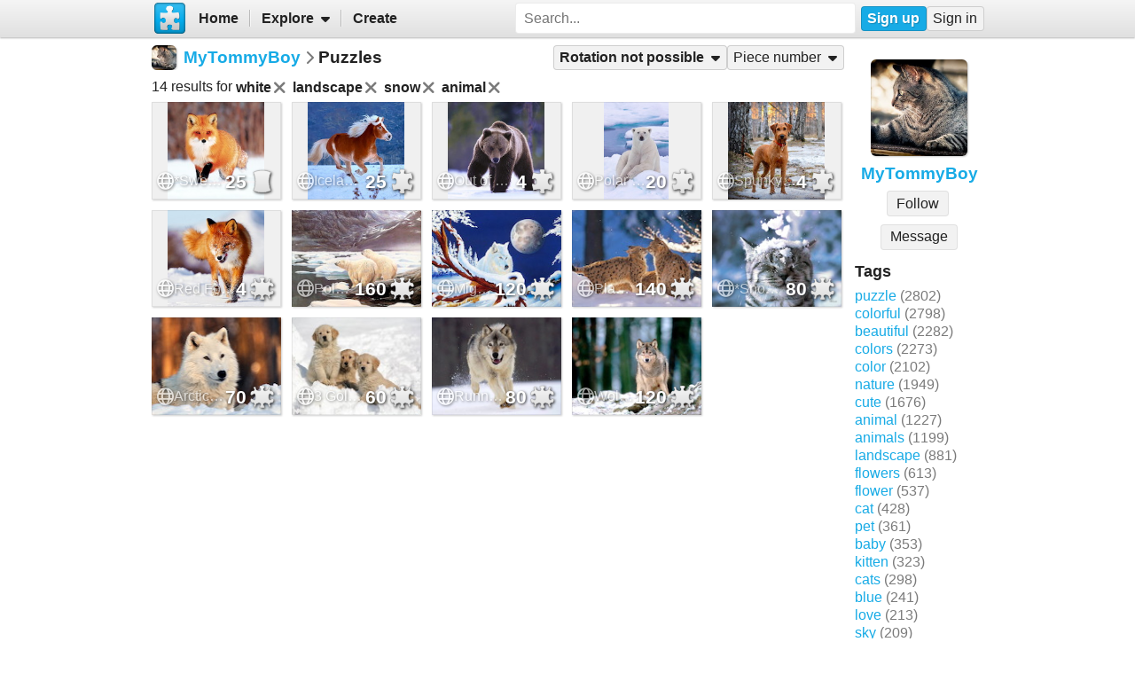

--- FILE ---
content_type: text/html; charset=UTF-8
request_url: https://www.jigsawplanet.com/MyTommyBoy?rc=upuzzles&ts=white%20landscape%20snow%20animal&rg=norot
body_size: 6163
content:
<!doctype html>
<html lang="en"><head><title>Puzzles</title><link rel="preload" as="font" crossorigin="anonymous" type="font/woff2" href="/css/fa-sub/276dbf8/fa-solid-900.woff2"><link rel="preload" as="font" crossorigin="anonymous" type="font/woff2" href="/css/fa-sub/276dbf8/fa-regular-400.woff2"><link rel="stylesheet" href="/css/style_light.css?v=276dbf8"><meta name="viewport" content="width=device-width,minimum-scale=1,maximum-scale=5"><script class="ts-cntnt">(function(){var genv=window.tsEnv=window.tsEnv||{},env={"serverTime":1767444023,"locale":"en","tok":"b8c4d99726dec0bdc8d2f1f20ca387267","staticFileVersion":"?v=276dbf8"},k;for(k in env){genv[k]=env[k]}})();</script><script src="/js/jp.js?v=276dbf8" class="ts-cntnt"></script><script id="Cookiebot" src="https://consent.cookiebot.com/uc.js" class="ts-cntnt" data-cbid="13449572-0787-40a8-a581-a5250ee02024" data-georegions="{'region':'GB','cbid':'2693efab-091e-4a8b-9305-303d5150129c'},{'region':'BR','cbid':'dcffcf01-fae2-4eaa-9a5b-479991e34d3d'},{'region':'US-06','cbid':'df686972-46b0-4f09-8e5b-a097b6c486a4'},{'region':'US-08','cbid':'04724c00-c88f-452a-bdd0-a748b029053c'},{'region':'US-09','cbid':'19e3bec6-421b-4edd-99bb-894417efa600'},{'region':'US-49','cbid':'802d17aa-667d-488a-b84b-6687f93a6a3f'},{'region':'US-51','cbid':'5f15c696-6267-4717-8c79-cb8e2bd9dbbe'}"></script><script class="ts-cntnt">window.dataLayer=window.dataLayer||[];(function(){function gtag(){dataLayer.push(arguments)}gtag("consent","default",{ad_personalization:"granted",ad_storage:"granted",ad_user_data:"granted",analytics_storage:"granted",functionality_storage:"granted",personalization_storage:"granted",security_storage:"granted",wait_for_update:500});gtag("set","ads_data_redaction",true);gtag("set","url_passthrough",true);})();dataLayer.push({event:"gtm.js","gtm.start":new Date().getTime()});</script><script async src="https://www.googletagmanager.com/gtm.js?id=GTM-K7GQHG2T" class="ts-cntnt"></script><link rel="search" type="application/opensearchdescription+xml" href="/os/osd.xml" title="Jigsaw Planet"><script class="ts-cntnt">tibo.jp.addContextMenu("common_play_share",{"search":["__PID__","__NAME__","__NAME_UE__","__AID__","__VIS__","(\\?authkey\\=|&authkey\\=|%3Fauthkey%3D|%26authkey%3D)__AUTHKEY__"],"replace":["pid","name","name_ue","album.album_id","album.visibility","album.authkey"],"struct":[{"key":"a","title":"Play","link":"\/?rc=play&pid=__PID__&authkey=__AUTHKEY__"},{"key":"b","title":"Share","link":[{"title":"Facebook","ico":{"name":"facebook","type":"brands"},"link":"https:\/\/www.facebook.com\/sharer\/sharer.php?u=https%3A%2F%2Fwww.jigsawplanet.com%2F%3Frc%3Dplay%26pid%3D__PID__","onclick":"[\"tibo.jp.openWindow\",\"https:\\\/\\\/www.facebook.com\\\/sharer\\\/sharer.php?u=https%3A%2F%2Fwww.jigsawplanet.com%2F%3Frc%3Dplay%26pid%3D__PID__\",\"FBShare\"]","target":"_blank"},{"title":"X (Twitter)","ico":{"name":"x-twitter","type":"brands"},"link":"https:\/\/twitter.com\/intent\/tweet?url=https%3A%2F%2Fwww.jigsawplanet.com%2F%3Frc%3Dplay%26pid%3D__PID__&text=Play%20the%20%22__NAME_UE__%22%20puzzle%21","onclick":"[\"tibo.jp.openWindow\",\"https:\\\/\\\/twitter.com\\\/intent\\\/tweet?url=https%3A%2F%2Fwww.jigsawplanet.com%2F%3Frc%3Dplay%26pid%3D__PID__&text=Play%20the%20%22__NAME_UE__%22%20puzzle%21\",\"TWShare\",\"menubar=no,toolbar=no,status=no,location=no,resizable=yes,scrollbars=yes,width=550,height=450\"]","target":"_blank"},{"title":"Email","ico":"envelope","link":"\/?rc=emailpuzzle&pid=__PID__&authkey=__AUTHKEY__"},{"title":"Embed","ico":"code","link":"\/?rc=embedpuzzle&pid=__PID__&authkey=__AUTHKEY__"}]},{"key":"g","title":"Share...","onclick":"[\"tibo.jp.dialogs.openOK\",\"Sharing is limited. The puzzle is private or violating the \\\"Terms of Service\\\".\"]"}]})</script><script class="ts-cntnt">tibo.jp.addContextMenu("pl16",{"search":["__PID__","__NAME__","__NAME_UE__","__AID__","__VIS__","(\\?authkey\\=|&authkey\\=|%3Fauthkey%3D|%26authkey%3D)__AUTHKEY__"],"replace":["pid","name","name_ue","album.album_id","album.visibility","album.authkey"],"struct":[{"key":"a","title":"Play","link":"\/?rc=play&pid=__PID__&authkey=__AUTHKEY__"},{"key":"b","title":"Share","link":[{"title":"Facebook","ico":{"name":"facebook","type":"brands"},"link":"https:\/\/www.facebook.com\/sharer\/sharer.php?u=https%3A%2F%2Fwww.jigsawplanet.com%2F%3Frc%3Dplay%26pid%3D__PID__","onclick":"[\"tibo.jp.openWindow\",\"https:\\\/\\\/www.facebook.com\\\/sharer\\\/sharer.php?u=https%3A%2F%2Fwww.jigsawplanet.com%2F%3Frc%3Dplay%26pid%3D__PID__\",\"FBShare\"]","target":"_blank"},{"title":"X (Twitter)","ico":{"name":"x-twitter","type":"brands"},"link":"https:\/\/twitter.com\/intent\/tweet?url=https%3A%2F%2Fwww.jigsawplanet.com%2F%3Frc%3Dplay%26pid%3D__PID__&text=Play%20the%20%22__NAME_UE__%22%20puzzle%21","onclick":"[\"tibo.jp.openWindow\",\"https:\\\/\\\/twitter.com\\\/intent\\\/tweet?url=https%3A%2F%2Fwww.jigsawplanet.com%2F%3Frc%3Dplay%26pid%3D__PID__&text=Play%20the%20%22__NAME_UE__%22%20puzzle%21\",\"TWShare\",\"menubar=no,toolbar=no,status=no,location=no,resizable=yes,scrollbars=yes,width=550,height=450\"]","target":"_blank"},{"title":"Email","ico":"envelope","link":"\/?rc=emailpuzzle&pid=__PID__&authkey=__AUTHKEY__"},{"title":"Embed","ico":"code","link":"\/?rc=embedpuzzle&pid=__PID__&authkey=__AUTHKEY__"}]},{"key":"g","title":"Share...","onclick":"[\"tibo.jp.dialogs.openOK\",\"Sharing is limited. The puzzle is private or violating the \\\"Terms of Service\\\".\"]"}]})</script><link rel="icon" type="image/x-icon" href="/favicon.ico" sizes="16x16 24x24 32x32 64x64"><link rel="icon" type="image/png" href="/img/jp-logo-32x32.png?v=276dbf8" sizes="32x32"><link rel="icon" type="image/png" href="/img/jp-logo-128x128.png?v=276dbf8" sizes="128x128"><link rel="icon" type="image/png" href="/img/jigsaw-planet-logo.png" sizes="160x160"><link rel="alternate" href="https://www.jigsawplanet.com/MyTommyBoy?rc=upuzzles&amp;ts=white%20landscape%20snow%20animal&amp;rg=norot" hreflang="en"><link rel="alternate" href="https://www.jigsawplanet.com/MyTommyBoy?rc=upuzzles&amp;ts=white%20landscape%20snow%20animal&amp;rg=norot&amp;lang=id" hreflang="id"><link rel="alternate" href="https://www.jigsawplanet.com/MyTommyBoy?rc=upuzzles&amp;ts=white%20landscape%20snow%20animal&amp;rg=norot&amp;lang=cs" hreflang="cs"><link rel="alternate" href="https://www.jigsawplanet.com/MyTommyBoy?rc=upuzzles&amp;ts=white%20landscape%20snow%20animal&amp;rg=norot&amp;lang=de" hreflang="de"><link rel="alternate" href="https://www.jigsawplanet.com/MyTommyBoy?rc=upuzzles&amp;ts=white%20landscape%20snow%20animal&amp;rg=norot&amp;lang=es-ES" hreflang="es-ES"><link rel="alternate" href="https://www.jigsawplanet.com/MyTommyBoy?rc=upuzzles&amp;ts=white%20landscape%20snow%20animal&amp;rg=norot&amp;lang=fr" hreflang="fr"><link rel="alternate" href="https://www.jigsawplanet.com/MyTommyBoy?rc=upuzzles&amp;ts=white%20landscape%20snow%20animal&amp;rg=norot&amp;lang=hu" hreflang="hu"><link rel="alternate" href="https://www.jigsawplanet.com/MyTommyBoy?rc=upuzzles&amp;ts=white%20landscape%20snow%20animal&amp;rg=norot&amp;lang=it" hreflang="it"><link rel="alternate" href="https://www.jigsawplanet.com/MyTommyBoy?rc=upuzzles&amp;ts=white%20landscape%20snow%20animal&amp;rg=norot&amp;lang=nl" hreflang="nl"><link rel="alternate" href="https://www.jigsawplanet.com/MyTommyBoy?rc=upuzzles&amp;ts=white%20landscape%20snow%20animal&amp;rg=norot&amp;lang=pl" hreflang="pl"><link rel="alternate" href="https://www.jigsawplanet.com/MyTommyBoy?rc=upuzzles&amp;ts=white%20landscape%20snow%20animal&amp;rg=norot&amp;lang=pt-BR" hreflang="pt-BR"><link rel="alternate" href="https://www.jigsawplanet.com/MyTommyBoy?rc=upuzzles&amp;ts=white%20landscape%20snow%20animal&amp;rg=norot&amp;lang=pt-PT" hreflang="pt-PT"><link rel="alternate" href="https://www.jigsawplanet.com/MyTommyBoy?rc=upuzzles&amp;ts=white%20landscape%20snow%20animal&amp;rg=norot&amp;lang=sr-Latn" hreflang="sr-Latn"><link rel="alternate" href="https://www.jigsawplanet.com/MyTommyBoy?rc=upuzzles&amp;ts=white%20landscape%20snow%20animal&amp;rg=norot&amp;lang=sv-SE" hreflang="sv-SE"><link rel="alternate" href="https://www.jigsawplanet.com/MyTommyBoy?rc=upuzzles&amp;ts=white%20landscape%20snow%20animal&amp;rg=norot&amp;lang=tr" hreflang="tr"><link rel="alternate" href="https://www.jigsawplanet.com/MyTommyBoy?rc=upuzzles&amp;ts=white%20landscape%20snow%20animal&amp;rg=norot&amp;lang=bg" hreflang="bg"><link rel="alternate" href="https://www.jigsawplanet.com/MyTommyBoy?rc=upuzzles&amp;ts=white%20landscape%20snow%20animal&amp;rg=norot&amp;lang=ru" hreflang="ru"><link rel="alternate" href="https://www.jigsawplanet.com/MyTommyBoy?rc=upuzzles&amp;ts=white%20landscape%20snow%20animal&amp;rg=norot&amp;lang=sr" hreflang="sr"><link rel="alternate" href="https://www.jigsawplanet.com/MyTommyBoy?rc=upuzzles&amp;ts=white%20landscape%20snow%20animal&amp;rg=norot&amp;lang=ar" hreflang="ar"><link rel="alternate" href="https://www.jigsawplanet.com/MyTommyBoy?rc=upuzzles&amp;ts=white%20landscape%20snow%20animal&amp;rg=norot&amp;lang=hi" hreflang="hi"><link rel="alternate" href="https://www.jigsawplanet.com/MyTommyBoy?rc=upuzzles&amp;ts=white%20landscape%20snow%20animal&amp;rg=norot&amp;lang=zh-CN" hreflang="zh-CN"><link rel="alternate" href="https://www.jigsawplanet.com/MyTommyBoy?rc=upuzzles&amp;ts=white%20landscape%20snow%20animal&amp;rg=norot&amp;lang=zh-TW" hreflang="zh-TW"><link rel="alternate" href="https://www.jigsawplanet.com/MyTommyBoy?rc=upuzzles&amp;ts=white%20landscape%20snow%20animal&amp;rg=norot&amp;lang=ja" hreflang="ja"><link rel="canonical" href="https://www.jigsawplanet.com/MyTommyBoy?rc=upuzzles&amp;ts=white%20landscape%20snow%20animal&amp;rg=norot"></head><body class="ts-dir-ltr" data-country="US"><div id="ts-page" class="UPuzzles"><div id="ts-vp-wrap"><div></div><div></div><div><nav id=topBar><div class=bckgrnd></div><div class=frnt><a href="/" class="ts-jp-logo" title="Jigsaw Planet"><img src="/img/jp-logo-128x128.png?v=276dbf8" width="128" height="128" alt="Jigsaw Planet"></a><div class="ts-mainmenu"><ul class="unselectable ts-menu menuBar ts-no-init MainMenu"><li><a class="ts-mnitm" href="/"><span class="label">Home</span></a></li><li class="hasSubmenu"><span class="ts-mnitm"><span class="label">Explore</span></span><ul class="unselectable ts-menu popupMenu" style="display:none"><li><a class="ts-mnitm" href="/?rc=explore&amp;tp=1"><span class="label">Last Created</span></a></li><li><a class="ts-mnitm" href="/?rc=explore&amp;tp=2"><span class="label">Week's Most Played</span></a></li><li><a class="ts-mnitm" href="/?rc=explore&amp;tp=3"><span class="label">Total Most Played</span></a></li><li><a class="ts-mnitm" href="/?rc=explore&amp;tp=4"><span class="label">Now Played</span></a></li><li><a class="ts-mnitm" href="/?rc=search"><span class="label">Popular Searches</span></a></li></ul></li><li><a class="ts-mnitm" href="/?rc=createpuzzle&amp;ret=%2FMyTommyBoy%3Frc%3Dupuzzles%26ts%3Dwhite%2520landscape%2520snow%2520animal%26rg%3Dnorot"><span class="label">Create</span></a></li></ul></div><div class="ts-srch"><form method="POST"  action="/?rc=search" onsubmit="tibo.jp.c.SearchOnSubmit(event)"><input type="search" class="ts-srch-inpt" maxlength="512" autocomplete="on" name="q" title="Search" placeholder="Search..." value=""><button type="submit" class="btn ts-end-zero"><i title="Search" class="ts-ico-color ts-ico fa-solid fa-search"></i></button></form></div><div id="ts-rt-menu"><ul class="unselectable ts-menu menuBar UserMenu simple newUser"><li class="signup"><a class="ts-mnitm" href="/?rc=signup"><span class="label">Sign up</span></a></li><li class="signin"><a class="ts-mnitm" href="/?rc=signin#"><span class="label">Sign in</span></a></li></ul></div></div></nav><!-- google_ad_section_start(weight=ignore) --><div id="ts-pm" class="ts-phm"><noscript><div class="ts-msg ts-type1"><div><i class="ts-ico fa-solid fa-exclamation-triangle"></i></div><div><strong>JavaScript is required.</strong> You need to enable JavaScript in your browser to use this website.</div></div></noscript></div><!-- google_ad_section_end(weight=ignore) --><div><div id="ts-totem"><div class="ts-prphoto"><div class="ts-item ts-User" data-item="{&quot;__c&quot;:&quot;User&quot;,&quot;name&quot;:&quot;MyTommyBoy&quot;,&quot;image&quot;:{&quot;__c&quot;:&quot;ImageStruct&quot;,&quot;image_id&quot;:2150403,&quot;url&quot;:&quot;https:\/\/sc-us.jigsawplanet.com\/i\/03d02000380f6f010002b9a2f03dd7a090\/32\/jp.jpg&quot;,&quot;width&quot;:367,&quot;height&quot;:367},&quot;extras&quot;:{&quot;followed_by_visitor&quot;:false}}"><div class="ts-ic"><a class="ts-cnt-wrap" href="/MyTommyBoy"></a></div><div class="ts-tc"><a href="/MyTommyBoy"><div class="ts-label">MyTommyBoy</div></a></div></div></div><div style="text-align:center"><div class="btngrp ts-compact ts-smaller"><button class="btn ts-tooltip" data-ts-tooltip="{&quot;__c&quot;:&quot;HtmlCode&quot;,&quot;code&quot;:&quot;You need to &lt;a href=\&quot;\/?rc=signin&amp;amp;ret=%2FMyTommyBoy%3Frc%3Dupuzzles%26ts%3Dwhite%2520landscape%2520snow%2520animal%26rg%3Dnorot#\&quot;&gt;sign in&lt;\/a&gt; first.&quot;}">Message</button></div></div><h2>Tags</h2><a class="ts-tag" href="/MyTommyBoy?rc=upuzzles&amp;ts=puzzle">puzzle</a> <span class="minorinf ts-uc-isl">(2802)</span><br><a class="ts-tag" href="/MyTommyBoy?rc=upuzzles&amp;ts=colorful">colorful</a> <span class="minorinf ts-uc-isl">(2798)</span><br><a class="ts-tag" href="/MyTommyBoy?rc=upuzzles&amp;ts=beautiful">beautiful</a> <span class="minorinf ts-uc-isl">(2282)</span><br><a class="ts-tag" href="/MyTommyBoy?rc=upuzzles&amp;ts=colors">colors</a> <span class="minorinf ts-uc-isl">(2273)</span><br><a class="ts-tag" href="/MyTommyBoy?rc=upuzzles&amp;ts=color">color</a> <span class="minorinf ts-uc-isl">(2102)</span><br><a class="ts-tag" href="/MyTommyBoy?rc=upuzzles&amp;ts=nature">nature</a> <span class="minorinf ts-uc-isl">(1949)</span><br><a class="ts-tag" href="/MyTommyBoy?rc=upuzzles&amp;ts=cute">cute</a> <span class="minorinf ts-uc-isl">(1676)</span><br><a class="ts-tag" href="/MyTommyBoy?rc=upuzzles&amp;ts=animal">animal</a> <span class="minorinf ts-uc-isl">(1227)</span><br><a class="ts-tag" href="/MyTommyBoy?rc=upuzzles&amp;ts=animals">animals</a> <span class="minorinf ts-uc-isl">(1199)</span><br><a class="ts-tag" href="/MyTommyBoy?rc=upuzzles&amp;ts=landscape">landscape</a> <span class="minorinf ts-uc-isl">(881)</span><br><a class="ts-tag" href="/MyTommyBoy?rc=upuzzles&amp;ts=flowers">flowers</a> <span class="minorinf ts-uc-isl">(613)</span><br><a class="ts-tag" href="/MyTommyBoy?rc=upuzzles&amp;ts=flower">flower</a> <span class="minorinf ts-uc-isl">(537)</span><br><a class="ts-tag" href="/MyTommyBoy?rc=upuzzles&amp;ts=cat">cat</a> <span class="minorinf ts-uc-isl">(428)</span><br><a class="ts-tag" href="/MyTommyBoy?rc=upuzzles&amp;ts=pet">pet</a> <span class="minorinf ts-uc-isl">(361)</span><br><a class="ts-tag" href="/MyTommyBoy?rc=upuzzles&amp;ts=baby">baby</a> <span class="minorinf ts-uc-isl">(353)</span><br><a class="ts-tag" href="/MyTommyBoy?rc=upuzzles&amp;ts=kitten">kitten</a> <span class="minorinf ts-uc-isl">(323)</span><br><a class="ts-tag" href="/MyTommyBoy?rc=upuzzles&amp;ts=cats">cats</a> <span class="minorinf ts-uc-isl">(298)</span><br><a class="ts-tag" href="/MyTommyBoy?rc=upuzzles&amp;ts=blue">blue</a> <span class="minorinf ts-uc-isl">(241)</span><br><a class="ts-tag" href="/MyTommyBoy?rc=upuzzles&amp;ts=love">love</a> <span class="minorinf ts-uc-isl">(213)</span><br><a class="ts-tag" href="/MyTommyBoy?rc=upuzzles&amp;ts=sky">sky</a> <span class="minorinf ts-uc-isl">(209)</span><br></div><div class="lft2ttm"><div class="navigator"><h1><div class="ts-layout-horizontal"><div class="ts-item ts-User" data-item="{&quot;__c&quot;:&quot;User&quot;,&quot;name&quot;:&quot;MyTommyBoy&quot;,&quot;image&quot;:{&quot;__c&quot;:&quot;ImageStruct&quot;,&quot;image_id&quot;:2150403,&quot;url&quot;:&quot;https:\/\/sc-us.jigsawplanet.com\/i\/03d02000380f6f010002b9a2f03dd7a090\/32\/jp.jpg&quot;,&quot;width&quot;:367,&quot;height&quot;:367}}"><div class="ts-ic"><a class="ts-cnt-wrap" href="/MyTommyBoy"></a></div><div class="ts-tc"><a href="/MyTommyBoy"><div class="ts-label">MyTommyBoy</div></a></div></div></div><div class="ts-sep"><i class="ts-ico fa-solid fa-chevron-right"></i></div><div><span>Puzzles</span></div></h1><ul class="unselectable ts-menu menuBar simple"><li class="hasSubmenu ts-slctitm ts-slctd"><span class="ts-mnitm"><span class="label">Rotation not possible</span></span><ul class="unselectable ts-menu popupMenu ts-slctitm" style="display:none"><li><a class="ts-mnitm" href="/MyTommyBoy?rc=upuzzles&amp;ts=white%20landscape%20snow%20animal"><span class="label">Any rotation</span></a></li><li><a class="ts-mnitm" href="/MyTommyBoy?rc=upuzzles&amp;ts=white%20landscape%20snow%20animal&amp;rg=rot"><span class="label">Rotation possible</span></a></li><li class="ts-slctd"><span class="ts-mnitm"><span class="label">Rotation not possible</span></span></li></ul></li><li class="hasSubmenu ts-slctitm"><span class="ts-mnitm"><span class="label">Piece number</span></span><ul class="unselectable ts-menu popupMenu ts-slctitm" style="display:none"><li class="ts-slctd"><span class="ts-mnitm"><span class="label">Any number</span></span></li><li><a class="ts-mnitm" href="/MyTommyBoy?rc=upuzzles&amp;ts=white%20landscape%20snow%20animal&amp;rg=norot&amp;pg=1"><span class="label">4-100</span></a></li><li><a class="ts-mnitm" href="/MyTommyBoy?rc=upuzzles&amp;ts=white%20landscape%20snow%20animal&amp;rg=norot&amp;pg=2"><span class="label">101-200</span></a></li><li><a class="ts-mnitm" href="/MyTommyBoy?rc=upuzzles&amp;ts=white%20landscape%20snow%20animal&amp;rg=norot&amp;pg=3"><span class="label">201-300</span></a></li></ul></li></ul></div><div class="content"><noscript><iframe src="https://www.googletagmanager.com/ns.html?id="GTM-K7GQHG2T height="0" width="0" style="display:none;visibility:hidden"></iframe></noscript><div style="margin:var(--vertical-spacing) 0;display:flex;flex-wrap:wrap;align-items:center"><div>14 results for <span style="display:inline-flex;align-items:center;font-weight:bold">white<a href="/MyTommyBoy?rc=upuzzles&amp;ts=landscape%20snow%20animal&amp;rg=norot"><i title="Remove" class="ts-hoveraltop ts-ico-btn ts-ico-color ts-ico fa-solid fa-xmark"></i></a> </span> <span style="display:inline-flex;align-items:center;font-weight:bold">landscape<a href="/MyTommyBoy?rc=upuzzles&amp;ts=white%20snow%20animal&amp;rg=norot"><i title="Remove" class="ts-hoveraltop ts-ico-btn ts-ico-color ts-ico fa-solid fa-xmark"></i></a> </span> <span style="display:inline-flex;align-items:center;font-weight:bold">snow<a href="/MyTommyBoy?rc=upuzzles&amp;ts=white%20landscape%20animal&amp;rg=norot"><i title="Remove" class="ts-hoveraltop ts-ico-btn ts-ico-color ts-ico fa-solid fa-xmark"></i></a> </span> <span style="display:inline-flex;align-items:center;font-weight:bold">animal<a href="/MyTommyBoy?rc=upuzzles&amp;ts=white%20landscape%20snow&amp;rg=norot"><i title="Remove" class="ts-hoveraltop ts-ico-btn ts-ico-color ts-ico fa-solid fa-xmark"></i></a> </span> </div></div><div id="pl16" class="puzzleList"><div class="ts-list"><div class="ts-item ts-Puzzle" data-item="{&quot;__c&quot;:&quot;Puzzle&quot;,&quot;pid&quot;:&quot;3f28b496bcce&quot;,&quot;name&quot;:&quot;*Sweet Face Foxy Fox! ...&quot;,&quot;pieces&quot;:25,&quot;curve&quot;:6,&quot;rotation&quot;:false,&quot;image&quot;:{&quot;__c&quot;:&quot;ImageStruct&quot;,&quot;image_id&quot;:3409434,&quot;url&quot;:&quot;https:\/\/sc-us.jigsawplanet.com\/i\/1a0634003b0b000500e3d73d104b36ac4e\/32\/jp.jpg&quot;,&quot;width&quot;:1280,&quot;height&quot;:1280},&quot;album&quot;:{&quot;__c&quot;:&quot;Album&quot;,&quot;album_id&quot;:48686},&quot;extras&quot;:{&quot;cmenu&quot;:&quot;pl16&quot;,&quot;mhide&quot;:&quot;gi&quot;}}"><div class="ts-ic"><a class="ts-cnt-wrap" href="/?rc=play&amp;pid=3f28b496bcce"></a></div><div class="ts-tc"><a href="/?rc=play&amp;pid=3f28b496bcce"><div class="ts-label">*Sweet Face Foxy Fox! ...</div></a></div></div><div class="ts-item ts-Puzzle" data-item="{&quot;__c&quot;:&quot;Puzzle&quot;,&quot;pid&quot;:&quot;3b851eede528&quot;,&quot;name&quot;:&quot;Icelandic Horse...&quot;,&quot;pieces&quot;:25,&quot;curve&quot;:1,&quot;rotation&quot;:false,&quot;image&quot;:{&quot;__c&quot;:&quot;ImageStruct&quot;,&quot;image_id&quot;:2066601,&quot;url&quot;:&quot;https:\/\/sc-us.jigsawplanet.com\/i\/a9881f003f07000400e4e8c1bc26a317b8\/32\/jp.jpg&quot;,&quot;width&quot;:1024,&quot;height&quot;:1024},&quot;album&quot;:{&quot;__c&quot;:&quot;Album&quot;,&quot;album_id&quot;:48686},&quot;extras&quot;:{&quot;cmenu&quot;:&quot;pl16&quot;,&quot;mhide&quot;:&quot;gi&quot;}}"><div class="ts-ic"><a class="ts-cnt-wrap" href="/?rc=play&amp;pid=3b851eede528"></a></div><div class="ts-tc"><a href="/?rc=play&amp;pid=3b851eede528"><div class="ts-label">Icelandic Horse...</div></a></div></div><div class="ts-item ts-Puzzle" data-item="{&quot;__c&quot;:&quot;Puzzle&quot;,&quot;pid&quot;:&quot;2697e9888e0e&quot;,&quot;name&quot;:&quot;Out of Hibernation...&quot;,&quot;pieces&quot;:4,&quot;curve&quot;:1,&quot;rotation&quot;:false,&quot;image&quot;:{&quot;__c&quot;:&quot;ImageStruct&quot;,&quot;image_id&quot;:1969783,&quot;url&quot;:&quot;https:\/\/sc-us.jigsawplanet.com\/i\/770e1e006405b0040078172a393d96d926\/32\/jp.jpg&quot;,&quot;width&quot;:1200,&quot;height&quot;:1200},&quot;album&quot;:{&quot;__c&quot;:&quot;Album&quot;,&quot;album_id&quot;:48686},&quot;extras&quot;:{&quot;cmenu&quot;:&quot;pl16&quot;,&quot;mhide&quot;:&quot;gi&quot;}}"><div class="ts-ic"><a class="ts-cnt-wrap" href="/?rc=play&amp;pid=2697e9888e0e"></a></div><div class="ts-tc"><a href="/?rc=play&amp;pid=2697e9888e0e"><div class="ts-label">Out of Hibernation...</div></a></div></div><div class="ts-item ts-Puzzle" data-item="{&quot;__c&quot;:&quot;Puzzle&quot;,&quot;pid&quot;:&quot;1b640a8e40b0&quot;,&quot;name&quot;:&quot;Polar Bear Portrait...&quot;,&quot;pieces&quot;:20,&quot;curve&quot;:1,&quot;rotation&quot;:false,&quot;image&quot;:{&quot;__c&quot;:&quot;ImageStruct&quot;,&quot;image_id&quot;:1939180,&quot;url&quot;:&quot;https:\/\/sc-us.jigsawplanet.com\/i\/ec961d00620de8030003aaa7a4cf807bdf\/32\/jp.jpg&quot;,&quot;width&quot;:667,&quot;height&quot;:1000},&quot;album&quot;:{&quot;__c&quot;:&quot;Album&quot;,&quot;album_id&quot;:31418},&quot;extras&quot;:{&quot;cmenu&quot;:&quot;pl16&quot;,&quot;mhide&quot;:&quot;gi&quot;}}"><div class="ts-ic"><a class="ts-cnt-wrap" href="/?rc=play&amp;pid=1b640a8e40b0"></a></div><div class="ts-tc"><a href="/?rc=play&amp;pid=1b640a8e40b0"><div class="ts-label">Polar Bear Portrait...</div></a></div></div><div class="ts-item ts-Puzzle" data-item="{&quot;__c&quot;:&quot;Puzzle&quot;,&quot;pid&quot;:&quot;37d813382f59&quot;,&quot;name&quot;:&quot;Spunky Irish Terrier...&quot;,&quot;pieces&quot;:4,&quot;curve&quot;:1,&quot;rotation&quot;:false,&quot;image&quot;:{&quot;__c&quot;:&quot;ImageStruct&quot;,&quot;image_id&quot;:1896663,&quot;url&quot;:&quot;https:\/\/sc-us.jigsawplanet.com\/i\/d7f01c00160500040069b631895219a539\/32\/jp.jpg&quot;,&quot;width&quot;:1024,&quot;height&quot;:1024},&quot;album&quot;:{&quot;__c&quot;:&quot;Album&quot;,&quot;album_id&quot;:31418},&quot;extras&quot;:{&quot;cmenu&quot;:&quot;pl16&quot;,&quot;mhide&quot;:&quot;gi&quot;}}"><div class="ts-ic"><a class="ts-cnt-wrap" href="/?rc=play&amp;pid=37d813382f59"></a></div><div class="ts-tc"><a href="/?rc=play&amp;pid=37d813382f59"><div class="ts-label">Spunky Irish Terrier...</div></a></div></div><div class="ts-item ts-Puzzle" data-item="{&quot;__c&quot;:&quot;Puzzle&quot;,&quot;pid&quot;:&quot;2e707420ea6c&quot;,&quot;name&quot;:&quot;Red Fox in Snow...&quot;,&quot;pieces&quot;:4,&quot;curve&quot;:7,&quot;rotation&quot;:false,&quot;image&quot;:{&quot;__c&quot;:&quot;ImageStruct&quot;,&quot;image_id&quot;:1847819,&quot;url&quot;:&quot;https:\/\/sc-us.jigsawplanet.com\/i\/0b321c00ea0eb00400147147984c7100a2\/32\/jp.jpg&quot;,&quot;width&quot;:1200,&quot;height&quot;:1200},&quot;album&quot;:{&quot;__c&quot;:&quot;Album&quot;,&quot;album_id&quot;:31418},&quot;extras&quot;:{&quot;cmenu&quot;:&quot;pl16&quot;,&quot;mhide&quot;:&quot;gi&quot;}}"><div class="ts-ic"><a class="ts-cnt-wrap" href="/?rc=play&amp;pid=2e707420ea6c"></a></div><div class="ts-tc"><a href="/?rc=play&amp;pid=2e707420ea6c"><div class="ts-label">Red Fox in Snow...</div></a></div></div><div class="ts-item ts-Puzzle" data-item="{&quot;__c&quot;:&quot;Puzzle&quot;,&quot;pid&quot;:&quot;02dca53d4b59&quot;,&quot;name&quot;:&quot;Polar Bears...&quot;,&quot;pieces&quot;:160,&quot;curve&quot;:7,&quot;rotation&quot;:false,&quot;image&quot;:{&quot;__c&quot;:&quot;ImageStruct&quot;,&quot;image_id&quot;:1253597,&quot;url&quot;:&quot;https:\/\/sc-us.jigsawplanet.com\/i\/dd2013004909000400a05a375acd41a4df\/32\/jp.jpg&quot;,&quot;width&quot;:1024,&quot;height&quot;:768},&quot;album&quot;:{&quot;__c&quot;:&quot;Album&quot;,&quot;album_id&quot;:48686},&quot;extras&quot;:{&quot;cmenu&quot;:&quot;pl16&quot;,&quot;mhide&quot;:&quot;gi&quot;}}"><div class="ts-ic"><a class="ts-cnt-wrap" href="/?rc=play&amp;pid=02dca53d4b59"></a></div><div class="ts-tc"><a href="/?rc=play&amp;pid=02dca53d4b59"><div class="ts-label">Polar Bears...</div></a></div></div><div class="ts-item ts-Puzzle" data-item="{&quot;__c&quot;:&quot;Puzzle&quot;,&quot;pid&quot;:&quot;11cfc37eeddb&quot;,&quot;name&quot;:&quot;Mighty Wolf...&quot;,&quot;pieces&quot;:120,&quot;curve&quot;:7,&quot;rotation&quot;:false,&quot;image&quot;:{&quot;__c&quot;:&quot;ImageStruct&quot;,&quot;image_id&quot;:1217588,&quot;url&quot;:&quot;https:\/\/sc-us.jigsawplanet.com\/i\/349412001e0d840300b21e0616ed0c08b9\/32\/jp.jpg&quot;,&quot;width&quot;:900,&quot;height&quot;:716},&quot;album&quot;:{&quot;__c&quot;:&quot;Album&quot;,&quot;album_id&quot;:48686},&quot;extras&quot;:{&quot;cmenu&quot;:&quot;pl16&quot;,&quot;mhide&quot;:&quot;gi&quot;}}"><div class="ts-ic"><a class="ts-cnt-wrap" href="/?rc=play&amp;pid=11cfc37eeddb"></a></div><div class="ts-tc"><a href="/?rc=play&amp;pid=11cfc37eeddb"><div class="ts-label">Mighty Wolf...</div></a></div></div><div class="ts-item ts-Puzzle" data-item="{&quot;__c&quot;:&quot;Puzzle&quot;,&quot;pid&quot;:&quot;1bfd74d56ff0&quot;,&quot;name&quot;:&quot;Playing in the Snow...&quot;,&quot;pieces&quot;:140,&quot;curve&quot;:7,&quot;rotation&quot;:false,&quot;image&quot;:{&quot;__c&quot;:&quot;ImageStruct&quot;,&quot;image_id&quot;:1171930,&quot;url&quot;:&quot;https:\/\/sc-us.jigsawplanet.com\/i\/dae11100400b7f0500b383cc3261036a9f\/32\/jp.jpg&quot;,&quot;width&quot;:1407,&quot;height&quot;:880},&quot;album&quot;:{&quot;__c&quot;:&quot;Album&quot;,&quot;album_id&quot;:48686},&quot;extras&quot;:{&quot;cmenu&quot;:&quot;pl16&quot;,&quot;mhide&quot;:&quot;gi&quot;}}"><div class="ts-ic"><a class="ts-cnt-wrap" href="/?rc=play&amp;pid=1bfd74d56ff0"></a></div><div class="ts-tc"><a href="/?rc=play&amp;pid=1bfd74d56ff0"><div class="ts-label">Playing in the Snow...</div></a></div></div><div class="ts-item ts-Puzzle" data-item="{&quot;__c&quot;:&quot;Puzzle&quot;,&quot;pid&quot;:&quot;2c8105798791&quot;,&quot;name&quot;:&quot;*Snow Cat...&quot;,&quot;pieces&quot;:80,&quot;curve&quot;:7,&quot;rotation&quot;:false,&quot;image&quot;:{&quot;__c&quot;:&quot;ImageStruct&quot;,&quot;image_id&quot;:1081329,&quot;url&quot;:&quot;https:\/\/sc-us.jigsawplanet.com\/i\/f17f10009b0f0004008031625aba674083\/32\/jp.jpg&quot;,&quot;width&quot;:1024,&quot;height&quot;:768},&quot;album&quot;:{&quot;__c&quot;:&quot;Album&quot;,&quot;album_id&quot;:36740},&quot;extras&quot;:{&quot;cmenu&quot;:&quot;pl16&quot;,&quot;mhide&quot;:&quot;gi&quot;}}"><div class="ts-ic"><a class="ts-cnt-wrap" href="/?rc=play&amp;pid=2c8105798791"></a></div><div class="ts-tc"><a href="/?rc=play&amp;pid=2c8105798791"><div class="ts-label">*Snow Cat...</div></a></div></div><div class="ts-item ts-Puzzle" data-item="{&quot;__c&quot;:&quot;Puzzle&quot;,&quot;pid&quot;:&quot;388078a26d5b&quot;,&quot;name&quot;:&quot;Arctic Wolf...&quot;,&quot;pieces&quot;:70,&quot;curve&quot;:7,&quot;rotation&quot;:false,&quot;image&quot;:{&quot;__c&quot;:&quot;ImageStruct&quot;,&quot;image_id&quot;:1045045,&quot;url&quot;:&quot;https:\/\/sc-us.jigsawplanet.com\/i\/35f20f002d02200300f2b9a80c26b70f4c\/32\/jp.jpg&quot;,&quot;width&quot;:800,&quot;height&quot;:549},&quot;album&quot;:{&quot;__c&quot;:&quot;Album&quot;,&quot;album_id&quot;:48686},&quot;extras&quot;:{&quot;cmenu&quot;:&quot;pl16&quot;,&quot;mhide&quot;:&quot;gi&quot;}}"><div class="ts-ic"><a class="ts-cnt-wrap" href="/?rc=play&amp;pid=388078a26d5b"></a></div><div class="ts-tc"><a href="/?rc=play&amp;pid=388078a26d5b"><div class="ts-label">Arctic Wolf...</div></a></div></div><div class="ts-item ts-Puzzle" data-item="{&quot;__c&quot;:&quot;Puzzle&quot;,&quot;pid&quot;:&quot;2c634dd327fb&quot;,&quot;name&quot;:&quot;3 Golden Retrievers in the Snow...&quot;,&quot;pieces&quot;:60,&quot;curve&quot;:7,&quot;rotation&quot;:false,&quot;image&quot;:{&quot;__c&quot;:&quot;ImageStruct&quot;,&quot;image_id&quot;:1024682,&quot;url&quot;:&quot;https:\/\/sc-us.jigsawplanet.com\/i\/aaa20f00d300f002001c1489f302028e0f\/32\/jp.jpg&quot;,&quot;width&quot;:752,&quot;height&quot;:488},&quot;album&quot;:{&quot;__c&quot;:&quot;Album&quot;,&quot;album_id&quot;:48686},&quot;extras&quot;:{&quot;cmenu&quot;:&quot;pl16&quot;,&quot;mhide&quot;:&quot;gi&quot;}}"><div class="ts-ic"><a class="ts-cnt-wrap" href="/?rc=play&amp;pid=2c634dd327fb"></a></div><div class="ts-tc"><a href="/?rc=play&amp;pid=2c634dd327fb"><div class="ts-label">3 Golden Retrievers in the Snow...</div></a></div></div><div class="ts-item ts-Puzzle" data-item="{&quot;__c&quot;:&quot;Puzzle&quot;,&quot;pid&quot;:&quot;30cc03e75873&quot;,&quot;name&quot;:&quot;Running Wild...&quot;,&quot;pieces&quot;:80,&quot;curve&quot;:7,&quot;rotation&quot;:false,&quot;image&quot;:{&quot;__c&quot;:&quot;ImageStruct&quot;,&quot;image_id&quot;:986190,&quot;url&quot;:&quot;https:\/\/sc-us.jigsawplanet.com\/i\/4e0c0f00e90e00040061ef270b2845ca9c\/32\/jp.jpg&quot;,&quot;width&quot;:1024,&quot;height&quot;:768},&quot;album&quot;:{&quot;__c&quot;:&quot;Album&quot;,&quot;album_id&quot;:30292},&quot;extras&quot;:{&quot;cmenu&quot;:&quot;pl16&quot;,&quot;mhide&quot;:&quot;gi&quot;}}"><div class="ts-ic"><a class="ts-cnt-wrap" href="/?rc=play&amp;pid=30cc03e75873"></a></div><div class="ts-tc"><a href="/?rc=play&amp;pid=30cc03e75873"><div class="ts-label">Running Wild...</div></a></div></div><div class="ts-item ts-Puzzle" data-item="{&quot;__c&quot;:&quot;Puzzle&quot;,&quot;pid&quot;:&quot;1e810614113c&quot;,&quot;name&quot;:&quot;Wolf in the Woods...&quot;,&quot;pieces&quot;:120,&quot;curve&quot;:7,&quot;rotation&quot;:false,&quot;image&quot;:{&quot;__c&quot;:&quot;ImageStruct&quot;,&quot;image_id&quot;:975289,&quot;url&quot;:&quot;https:\/\/sc-us.jigsawplanet.com\/i\/b9e10e00d20d400600d71603e117a6b5a7\/32\/jp.jpg&quot;,&quot;width&quot;:1600,&quot;height&quot;:1200},&quot;album&quot;:{&quot;__c&quot;:&quot;Album&quot;,&quot;album_id&quot;:48686},&quot;extras&quot;:{&quot;cmenu&quot;:&quot;pl16&quot;,&quot;mhide&quot;:&quot;gi&quot;}}"><div class="ts-ic"><a class="ts-cnt-wrap" href="/?rc=play&amp;pid=1e810614113c"></a></div><div class="ts-tc"><a href="/?rc=play&amp;pid=1e810614113c"><div class="ts-label">Wolf in the Woods...</div></a></div></div></div></div><div id="tsi-6eec0b7b-3" style="height:90px;margin:var(--block-vertical-spacing) 0"></div><script>tibo.jp.a.put("tsi-6eec0b7b-3",{"unit":{"provider":"e"}})</script></div></div></div></div></div><div id="ts-pg-footer"><ul class="unselectable ts-menu menuBar simple ts-links"><li><a class="ts-mnitm" href="https://www.facebook.com/Jigsaw.Planet" target="_blank"><i aria-hidden="true" class="ts-ico fa-brands fa-facebook"></i><span class="label">FB</span></a></li><li><a class="ts-mnitm" href="/?rc=terms"><span class="label">Terms of Service</span></a></li><li><a class="ts-mnitm" href="/?rc=privacy"><span class="label">Privacy Policy</span></a></li><li><a class="ts-mnitm" href="/?rc=settings&amp;ret=%2FMyTommyBoy%3Frc%3Dupuzzles%26ts%3Dwhite%2520landscape%2520snow%2520animal%26rg%3Dnorot"><span class="label">Settings</span></a></li><li data-generator="[&quot;tibo.jp.c.UserMenuThemeSwitch&quot;]"></li><li class="hasSubmenu"><span class="ts-mnitm"><span class="label">Help</span></span><ul class="unselectable ts-menu popupMenu" style="display:none"><li><a class="ts-mnitm" href="/?rc=faq"><span class="label">FAQ</span></a></li><li><a class="ts-mnitm" href="/?rc=dmca"><span class="label">DMCA</span></a></li><li><a class="ts-mnitm" href="/?rc=contact&amp;ret=%2FMyTommyBoy%3Frc%3Dupuzzles%26ts%3Dwhite%2520landscape%2520snow%2520animal%26rg%3Dnorot"><span class="label">Contact Us</span></a></li><li><a class="ts-mnitm" href="/?rc=aboutus"><span class="label">About Us</span></a></li></ul></li><li><a class="ts-mnitm" href="/?rc=contact&amp;subject=Abuse%20Report&amp;ret=%2FMyTommyBoy%3Frc%3Dupuzzles%26ts%3Dwhite%2520landscape%2520snow%2520animal%26rg%3Dnorot" data-onclick="[&quot;tibo.jp.items.reportAbuse&quot;]"><span class="label">Report Abuse</span></a></li></ul><div class="ts-lang-select"><form method="POST" action="/MyTommyBoy?rc=upuzzles&amp;ts=white%20landscape%20snow%20animal&amp;rg=norot" class="ts-form-onesubmit"><div class="ac"><input name="ac" id="tsi-6eec0b7b-0" type="hidden" value="LanguageForm"><div class="ts-description"></div><div class="ts-errors"></div></div><div class="token"><input name="token" id="tsi-6eec0b7b-1" type="hidden" required value="b8c4d99726dec0bdc8d2f1f20ca387267"><div class="ts-description"></div><div class="ts-errors"></div></div><div class="uilang"><label for="tsi-6eec0b7b-2"><i title="Language" class="ts-ico-color ts-ico fa-regular fa-globe"></i></label><select name="uilang" id="tsi-6eec0b7b-2" dir="ltr" onchange="this.form.submit()"><option value="en" selected>English</option><option value="id">Bahasa Indonesia</option><option value="cs">čeština</option><option value="de">Deutsch</option><option value="es-ES">español</option><option value="fr">français</option><option value="hu">magyar</option><option value="it">italiano</option><option value="nl">Nederlands</option><option value="pl">polski</option><option value="pt-BR">português (Brasil)</option><option value="pt-PT">português (Portugal)</option><option value="sr-Latn">srpski (latinica)</option><option value="sv-SE">svenska</option><option value="tr">Türkçe</option><option value="bg">български</option><option value="ru">русский</option><option value="sr">српски</option><option value="ar">العربية</option><option value="hi">हिन्दी</option><option value="zh-CN">中文 (简体)</option><option value="zh-TW">中文 (繁體)</option><option value="ja">日本語</option></select><div class="ts-description"></div><div class="ts-errors"></div></div></form><a class="ts-small-a ts-help-us" href="https://crowdin.net/project/jigsawplanet" target="_blank">Help us with translations</a></div></div></div><div class="reklama ligatus" style="width:0;height:0"></div><div id="ts-pg-msc"></div></body></html>

--- FILE ---
content_type: image/svg+xml; charset=utf-8
request_url: https://www.jigsawplanet.com/img/shapes/70.svg?v=276dbf8
body_size: 456
content:
<svg viewBox="0 0 64 64" xmlns="http://www.w3.org/2000/svg" xmlns:xlink="http://www.w3.org/1999/xlink"><defs><path id="pp" d="M9.663,9.663C11.171,5.425,17.491,6.79,16.845,9.375C14.69,17.994,35.663,20.077,25.392,8.011C20.939,2.767,43.061,2.767,38.608,8.011C28.337,20.077,49.31,17.994,47.155,9.375C46.509,6.79,52.829,5.425,54.337,9.663C50.1,11.171,51.465,17.491,54.05,16.845C62.669,14.69,64.752,35.663,52.686,25.392C47.442,20.939,47.442,43.061,52.686,38.608C64.752,28.337,62.669,49.31,54.05,47.155C51.465,46.509,50.1,52.829,54.337,54.337C52.829,58.575,46.509,57.21,47.155,54.625C49.31,46.006,28.337,43.923,38.608,55.989C43.061,61.233,20.939,61.233,25.392,55.989C35.663,43.923,14.69,46.006,16.845,54.625C17.491,57.21,11.171,58.575,9.663,54.337C13.9,52.829,12.535,46.509,9.95,47.155C1.331,49.31-0.752,28.337,11.314,38.608C16.558,43.061,16.558,20.939,11.314,25.392C-0.752,35.663,1.331,14.69,9.95,16.845C12.535,17.491,13.9,11.171,9.663,9.663z"/><linearGradient id="gr" gradientTransform="rotate(90)"><stop offset="0%" stop-color="#f6f6f6"/><stop offset="100%" stop-color="#ddd"/></linearGradient><clipPath id="cl"><use xlink:href="#pp" href="#pp"/></clipPath></defs><use xlink:href="#pp" href="#pp" fill="url(#gr)" clip-path="url(#cl)" stroke="#000" stroke-opacity="0.2" stroke-width="3.2"/></svg>

--- FILE ---
content_type: application/javascript; charset=utf-8
request_url: https://www.jigsawplanet.com/js/jp.js?v=276dbf8
body_size: 155075
content:
(function(){(function(){/*
 Stopping the Promise polyfills battle. Be polite. */
if("Promise"in window)try{var d=Promise,e=d.prototype;"finally"in e||Object.defineProperty(e,"finally",{value:function(a){var c=a instanceof Object&&typeof a.call==="function";return this.then(c?function(b){return d.resolve(a()).then(function(){return b})}:a,c?function(b){return d.resolve(a()).then(function(){throw b;})}:a)}});var f=function(a,c){for(var b=0;b<c.length;b++){var g=c[b];g in a&&Object.defineProperty(a,g,{writable:!1,configurable:!1})}};f(e,["then","catch","finally"]);f(d,"all allSettled any race reject resolve withResolvers".split(" "));
f(window,["Promise"])}catch(a){console.warn(a)};}).call(this);
(function(){/*

 Copyright The Closure Library Authors.
 SPDX-License-Identifier: Apache-2.0
*/
var m,r,aa=typeof Object.defineProperties=="function"?Object.defineProperty:function(a,b,c){if(a==Array.prototype||a==Object.prototype)return a;a[b]=c.value;return a};function ba(a){a=["object"==typeof globalThis&&globalThis,a,"object"==typeof window&&window,"object"==typeof self&&self,"object"==typeof global&&global];for(var b=0;b<a.length;++b){var c=a[b];if(c&&c.Math==Math)return c}throw Error("Cannot find global object");}
var ca=ba(this),da=typeof Symbol==="function"&&typeof Symbol("x")==="symbol",ea={},ha={};function v(a,b,c){if(!c||a!=null){c=ha[b];if(c==null)return a[b];c=a[c];return c!==void 0?c:a[b]}}
function ia(a,b,c){if(b)a:{var d=a.split(".");a=d.length===1;var e=d[0],f;!a&&e in ea?f=ea:f=ca;for(e=0;e<d.length-1;e++){var g=d[e];if(!(g in f))break a;f=f[g]}d=d[d.length-1];c=da&&c==="es6"?f[d]:null;b=b(c);b!=null&&(a?aa(ea,d,{configurable:!0,writable:!0,value:b}):b!==c&&(ha[d]===void 0&&(a=Math.random()*1E9>>>0,ha[d]=da?ca.Symbol(d):"$jscp$"+a+"$"+d),aa(f,ha[d],{configurable:!0,writable:!0,value:b})))}}
ia("Set.prototype.intersection",function(a){return a?a:function(b){if(!(this instanceof Set))throw new TypeError("Method must be called on an instance of Set.");if(typeof b!=="object"||b===null||typeof b.size!=="number"||b.size<0||typeof b.keys!=="function"||typeof b.has!=="function")throw new TypeError("Argument must be set-like");var c=new Set;if(this.size<=b.size)b={zg:this.keys(),bg:b};else{b=b.keys();if(typeof b!=="object"||b===null||typeof b.next!=="function")throw new TypeError("Invalid iterator.");
b={zg:b,bg:this}}var d=b;b=d.zg;d=d.bg;for(var e=b.next();!e.done;)d.has(e.value)&&c.add(e.value),e=b.next();return c}},"es_next");function ja(a,b){a instanceof String&&(a+="");var c=0,d=!1,e={next:function(){if(!d&&c<a.length){var f=c++;return{value:b(f,a[f]),done:!1}}d=!0;return{done:!0,value:void 0}}};e[Symbol.iterator]=function(){return e};return e}ia("Array.prototype.values",function(a){return a?a:function(){return ja(this,function(b,c){return c})}},"es8");
ia("String.prototype.padStart",function(a){return a?a:function(b,c){if(this==null)throw new TypeError("The 'this' value for String.prototype.padStart must not be null or undefined");b-=this.length;c=c!==void 0?String(c):" ";return(b>0&&c?c.repeat(Math.ceil(b/c.length)).substring(0,b):"")+this}},"es8");
ia("Array.prototype.includes",function(a){return a?a:function(b,c){var d=this;d instanceof String&&(d=String(d));var e=d.length;c=c||0;for(c<0&&(c=Math.max(c+e,0));c<e;c++){var f=d[c];if(f===b||Object.is(f,b))return!0}return!1}},"es7");ia("Promise.prototype.finally",function(a){return a?a:function(b){return this.then(function(c){return Promise.resolve(b()).then(function(){return c})},function(c){return Promise.resolve(b()).then(function(){throw c;})})}},"es9");
ia("Object.entries",function(a){return a?a:function(b){var c=[],d;for(d in b)Object.prototype.hasOwnProperty.call(b,d)&&c.push([d,b[d]]);return c}},"es8");var ka=ka||{},x=this||self;function la(a,b){a=a.split(".");b=b||x;for(var c=0;c<a.length;c++)if(b=b[a[c]],b==null)return null;return b}function ma(a){a.Me=void 0;a.Qa=function(){return a.Me?a.Me:a.Me=new a}}function na(a){var b=typeof a;return b!="object"?b:a?Array.isArray(a)?"array":b:"null"}
function oa(a){var b=na(a);return b=="array"||b=="object"&&typeof a.length=="number"}function pa(a){var b=typeof a;return b=="object"&&a!=null||b=="function"}function qa(a){return Object.prototype.hasOwnProperty.call(a,ra)&&a[ra]||(a[ra]=++sa)}var ra="closure_uid_"+(Math.random()*1E9>>>0),sa=0;function ta(a,b,c){return a.call.apply(a.bind,arguments)}
function ua(a,b,c){if(!a)throw Error();if(arguments.length>2){var d=Array.prototype.slice.call(arguments,2);return function(){var e=Array.prototype.slice.call(arguments);Array.prototype.unshift.apply(e,d);return a.apply(b,e)}}return function(){return a.apply(b,arguments)}}function va(a,b,c){va=Function.prototype.bind&&Function.prototype.bind.toString().indexOf("native code")!=-1?ta:ua;return va.apply(null,arguments)}
function wa(a,b){var c=Array.prototype.slice.call(arguments,1);return function(){var d=c.slice();d.push.apply(d,arguments);return a.apply(this,d)}}function z(a,b){a=a.split(".");var c=x;a[0]in c||typeof c.execScript=="undefined"||c.execScript("var "+a[0]);for(var d;a.length&&(d=a.shift());)a.length||b===void 0?c[d]&&c[d]!==Object.prototype[d]?c=c[d]:c=c[d]={}:c[d]=b}
function B(a,b){function c(){}c.prototype=b.prototype;a.T=b.prototype;a.prototype=new c;a.prototype.constructor=a;a.Vi=function(d,e,f){for(var g=Array(arguments.length-2),h=2;h<arguments.length;h++)g[h-2]=arguments[h];return b.prototype[e].apply(d,g)}}function xa(a){return a};function ya(a,b){if(Error.captureStackTrace)Error.captureStackTrace(this,ya);else{const c=Error().stack;c&&(this.stack=c)}a&&(this.message=String(a));b!==void 0&&(this.cause=b)}B(ya,Error);ya.prototype.name="CustomError";var za;function Aa(a,b){a=a.split("%s");let c="";const d=a.length-1;for(let e=0;e<d;e++)c+=a[e]+(e<b.length?b[e]:"%s");ya.call(this,c+a[d])}B(Aa,ya);Aa.prototype.name="AssertionError";const Ba=Array.prototype.indexOf?function(a,b,c){return Array.prototype.indexOf.call(a,b,c)}:function(a,b,c){c=c==null?0:c<0?Math.max(0,a.length+c):c;if(typeof a==="string")return typeof b!=="string"||b.length!=1?-1:a.indexOf(b,c);for(;c<a.length;c++)if(c in a&&a[c]===b)return c;return-1},Ca=Array.prototype.forEach?function(a,b,c){Array.prototype.forEach.call(a,b,c)}:function(a,b,c){const d=a.length,e=typeof a==="string"?a.split(""):a;for(let f=0;f<d;f++)f in e&&b.call(c,e[f],f,a)},Da=Array.prototype.filter?
function(a,b){return Array.prototype.filter.call(a,b,void 0)}:function(a,b){const c=a.length,d=[];let e=0;const f=typeof a==="string"?a.split(""):a;for(let g=0;g<c;g++)if(g in f){const h=f[g];b.call(void 0,h,g,a)&&(d[e++]=h)}return d},Ea=Array.prototype.map?function(a,b){return Array.prototype.map.call(a,b,void 0)}:function(a,b){const c=a.length,d=Array(c),e=typeof a==="string"?a.split(""):a;for(let f=0;f<c;f++)f in e&&(d[f]=b.call(void 0,e[f],f,a));return d};
function Fa(a,b){a:{const c=a.length,d=typeof a==="string"?a.split(""):a;for(let e=0;e<c;e++)if(e in d&&b.call(void 0,d[e],e,a)){b=e;break a}b=-1}return b<0?null:typeof a==="string"?a.charAt(b):a[b]}function Ga(a,b){return Ba(a,b)>=0}function Ha(a,b){b=Ba(a,b);let c;(c=b>=0)&&Array.prototype.splice.call(a,b,1);return c}function Ia(a){return Array.prototype.concat.apply([],arguments)}function Ja(a){const b=a.length;if(b>0){const c=Array(b);for(let d=0;d<b;d++)c[d]=a[d];return c}return[]}
function Ka(a,b){for(let c=1;c<arguments.length;c++){const d=arguments[c];if(oa(d)){const e=a.length||0,f=d.length||0;a.length=e+f;for(let g=0;g<f;g++)a[e+g]=d[g]}else a.push(d)}}function La(a,b,c,d){Array.prototype.splice.apply(a,Ma(arguments,1))}function Ma(a,b,c){return arguments.length<=2?Array.prototype.slice.call(a,b):Array.prototype.slice.call(a,b,c)}
function Na(a,b){if(!oa(a)||!oa(b)||a.length!=b.length)return!1;const c=a.length,d=Oa;for(let e=0;e<c;e++)if(!d(a[e],b[e]))return!1;return!0}function Oa(a,b){return a===b}function Pa(a){const b=Math.random;for(let c=a.length-1;c>0;c--){const d=Math.floor(b()*(c+1)),e=a[c];a[c]=a[d];a[d]=e}}function Qa(a,b){return Ia.apply([],Ea(a,b))};function Ra(a,b){return a.lastIndexOf(b,0)==0}var Sa=String.prototype.trim?function(a){return a.trim()}:function(a){return/^[\s\xa0]*([\s\S]*?)[\s\xa0]*$/.exec(a)[1]};function Ta(a,b){a=String(a).toLowerCase();b=String(b).toLowerCase();return a<b?-1:a==b?0:1}var Ua=/&/g,Va=/</g,Wa=/>/g,Xa=/"/g,Ya=/'/g,Za=/\x00/g;
function $a(a,b){let c=0;a=Sa(String(a)).split(".");b=Sa(String(b)).split(".");const d=Math.max(a.length,b.length);for(let g=0;c==0&&g<d;g++){var e=a[g]||"",f=b[g]||"";do{e=/(\d*)(\D*)(.*)/.exec(e)||["","","",""];f=/(\d*)(\D*)(.*)/.exec(f)||["","","",""];if(e[0].length==0&&f[0].length==0)break;c=ab(e[1].length==0?0:parseInt(e[1],10),f[1].length==0?0:parseInt(f[1],10))||ab(e[2].length==0,f[2].length==0)||ab(e[2],f[2]);e=e[3];f=f[3]}while(c==0)}return c}function ab(a,b){return a<b?-1:a>b?1:0};function bb(){var a=x.navigator;return a&&(a=a.userAgent)?a:""}function C(a){return bb().indexOf(a)!=-1};function cb(){return C("Opera")}function db(){return C("Trident")||C("MSIE")}function eb(){return C("Firefox")||C("FxiOS")}function fb(){return C("Safari")&&!(gb()||C("Coast")||cb()||C("Edge")||C("Edg/")||C("OPR")||eb()||C("Silk")||C("Android"))}function gb(){return(C("Chrome")||C("CriOS"))&&!C("Edge")||C("Silk")}function hb(){return C("Android")&&!(gb()||eb()||cb()||C("Silk"))}function ib(a){const b={};a.forEach(c=>{b[c[0]]=c[1]});return c=>b[c.find(d=>d in b)]||""}
function jb(){var a=bb();if(db()){var b=/rv: *([\d\.]*)/.exec(a);if(b&&b[1])a=b[1];else{b="";var c=/MSIE +([\d\.]+)/.exec(a);if(c&&c[1])if(a=/Trident\/(\d.\d)/.exec(a),c[1]=="7.0")if(a&&a[1])switch(a[1]){case "4.0":b="8.0";break;case "5.0":b="9.0";break;case "6.0":b="10.0";break;case "7.0":b="11.0"}else b="7.0";else b=c[1];a=b}return a}c=RegExp("([A-Z][\\w ]+)/([^\\s]+)\\s*(?:\\((.*?)\\))?","g");b=[];let d;for(;d=c.exec(a);)b.push([d[1],d[2],d[3]||void 0]);a=ib(b);return cb()?a(["Version","Opera"]):
C("Edge")?a(["Edge"]):C("Edg/")?a(["Edg"]):C("Silk")?a(["Silk"]):gb()?a(["Chrome","CriOS","HeadlessChrome"]):(a=b[2])&&a[1]||""};function kb(){return C("iPhone")&&!C("iPod")&&!C("iPad")}function lb(){return kb()||C("iPad")||C("iPod")};function mb(a){mb[" "](a);return a}mb[" "]=function(){};function nb(a,b){try{return mb(a[b]),!0}catch(c){}return!1};var ob=cb(),D=db(),pb=C("Edge"),rb=pb||D,sb=C("Gecko")&&!(bb().toLowerCase().indexOf("webkit")!=-1&&!C("Edge"))&&!(C("Trident")||C("MSIE"))&&!C("Edge"),tb=bb().toLowerCase().indexOf("webkit")!=-1&&!C("Edge"),ub=C("Macintosh"),vb=C("Windows"),wb=C("Linux")||C("CrOS"),xb=C("Android"),yb=kb(),zb=C("iPad"),Ab=C("iPod"),Bb=lb();function Cb(){var a=x.document;return a?a.documentMode:void 0}var Db;
a:{var Eb="",Fb=function(){var a=bb();if(sb)return/rv:([^\);]+)(\)|;)/.exec(a);if(pb)return/Edge\/([\d\.]+)/.exec(a);if(D)return/\b(?:MSIE|rv)[: ]([^\);]+)(\)|;)/.exec(a);if(tb)return/WebKit\/(\S+)/.exec(a);if(ob)return/(?:Version)[ \/]?(\S+)/.exec(a)}();Fb&&(Eb=Fb?Fb[1]:"");if(D){var Gb=Cb();if(Gb!=null&&Gb>parseFloat(Eb)){Db=String(Gb);break a}}Db=Eb}var Hb;if(x.document&&D){var Ib=Cb();Hb=Ib?Ib:parseInt(Db,10)||void 0}else Hb=void 0;var Jb=Hb;var Kb=D||tb;function Lb(){return!1}function Mb(){return null}function Nb(){}function Ob(a){let b=!1,c;return function(){b||(c=a(),b=!0);return c}};function Pb(a,b){this.g=a===Qb&&b||"";this.h=Rb}Pb.prototype.Sb=!0;Pb.prototype.Gb=function(){return this.g};function Sb(a){return a instanceof Pb&&a.constructor===Pb&&a.h===Rb?a.g:"type_error:Const"}var Rb={},Qb={};var Tb;function Ub(){if(Tb===void 0){var a=null,b=x.trustedTypes;if(b&&b.createPolicy){try{a=b.createPolicy("goog#html",{createHTML:xa,createScript:xa,createScriptURL:xa})}catch(c){x.console&&x.console.error(c.message)}Tb=a}else Tb=a}return Tb};var Wb=class{constructor(a,b){this.g=b===Vb?a:""}toString(){return this.g+""}};Wb.prototype.Sb=!0;Wb.prototype.Gb=function(){return this.g.toString()};var Vb={};function Xb(a){const b=Ub();a=b?b.createScriptURL(a):a;return new Wb(a,Vb)};var Zb=class{constructor(a,b){this.g=b===Yb?a:""}toString(){return this.g.toString()}};Zb.prototype.Sb=!0;Zb.prototype.Gb=function(){return this.g.toString()};function $b(a){return a instanceof Zb&&a.constructor===Zb?a.g:"type_error:SafeUrl"}var ac=/^data:(.*);base64,[a-z0-9+\/]+=*$/i,bc=/^(?:(?:https?|mailto|ftp):|[^:/?#]*(?:[/?#]|$))/i;
function cc(a){a instanceof Zb||(a=typeof a=="object"&&a.Sb?a.Gb():String(a),bc.test(a)?a=new Zb(a,Yb):(a=String(a),a=a.replace(/(%0A|%0D)/g,""),a=a.match(ac)?new Zb(a,Yb):null));return a||dc}function ec(a){if(a instanceof Zb)return a;a=typeof a=="object"&&a.Sb?a.Gb():String(a);a:{try{var b=new URL(a)}catch(c){b="https:";break a}b=b.protocol}b==="javascript:"&&(a="about:invalid#zClosurez");return new Zb(a,Yb)}var Yb={},dc=new Zb("about:invalid#zClosurez",Yb);const fc={};class hc{constructor(a,b){this.g=b===fc?a:"";this.Sb=!0}Gb(){return this.g}toString(){return this.g.toString()}}var ic=new hc("",fc);
function jc(a){if(a instanceof Zb)return'url("'+$b(a).replace(/</g,"%3c").replace(/[\\"]/g,"\\$&")+'")';if(a instanceof Pb)a=Sb(a);else{a=String(a);var b=a.replace(kc,"$1").replace(kc,"$1").replace(lc,"url");if(mc.test(b)){if(b=!nc.test(a)){let c=b=!0;for(let d=0;d<a.length;d++){const e=a.charAt(d);e=="'"&&c?b=!b:e=='"'&&b&&(c=!c)}b=b&&c&&oc(a)}a=b?pc(a):"zClosurez"}else a="zClosurez"}if(/[{;}]/.test(a))throw new Aa("Value does not allow [{;}], got: %s.",[a]);return a}
function oc(a){let b=!0;const c=/^[-_a-zA-Z0-9]$/;for(let d=0;d<a.length;d++){const e=a.charAt(d);if(e=="]"){if(b)return!1;b=!0}else if(e=="["){if(!b)return!1;b=!1}else if(!b&&!c.test(e))return!1}return b}
const mc=RegExp("^[-+,.\"'%_!#/ a-zA-Z0-9\\[\\]]+$"),lc=RegExp("\\b(url\\([ \t\n]*)('[ -&(-\\[\\]-~]*'|\"[ !#-\\[\\]-~]*\"|[!#-&*-\\[\\]-~]*)([ \t\n]*\\))","g"),kc=RegExp("\\b(calc|cubic-bezier|fit-content|hsl|hsla|linear-gradient|matrix|minmax|radial-gradient|repeat|rgb|rgba|(rotate|scale|translate)(X|Y|Z|3d)?|steps|var)\\([-+*/0-9a-zA-Z.%#\\[\\], ]+\\)","g"),nc=/\/\*/;
function pc(a){return a.replace(lc,(b,c,d,e)=>{let f="";d=d.replace(/^(['"])(.*)\1$/,(g,h,k)=>{f=h;return k});b=cc(d).Gb();return c+f+b+f+e})};function qc(a,b,c){for(const d in a)b.call(c,a[d],d,a)}function rc(a){const b=[];let c=0;for(const d in a)b[c++]=d;return b}function sc(a){for(const b in a)return!1;return!0}function tc(a,b,c){if(a!==null&&b in a)throw Error(`The object already contains the key "${b}"`);a[b]=c}function uc(a){const b={};for(const c in a)b[c]=a[c];return b}function vc(a){const b={};for(const c in a)b[a[c]]=c;return b}const wc="constructor hasOwnProperty isPrototypeOf propertyIsEnumerable toLocaleString toString valueOf".split(" ");
function xc(a,b){let c,d;for(let e=1;e<arguments.length;e++){d=arguments[e];for(c in d)a[c]=d[c];for(let f=0;f<wc.length;f++)c=wc[f],Object.prototype.hasOwnProperty.call(d,c)&&(a[c]=d[c])}};const yc={};function zc(a){let b="";const c=d=>{Array.isArray(d)?d.forEach(c):b+=Ac(d)};Array.prototype.forEach.call(arguments,c);return new Bc(b,yc)}function Ac(a){return a instanceof Bc&&a.constructor===Bc?a.g:"type_error:SafeStyleSheet"}class Bc{constructor(a,b){this.g=b===yc?a:"";this.Sb=!0}toString(){return this.g.toString()}Gb(){return this.g}}var Cc=new Bc("",yc);const Dc={};function Ec(a){return a instanceof Fc&&a.constructor===Fc?a.g:"type_error:SafeHtml"}function Gc(a){const b=Ub();a=b?b.createHTML(a):a;return new Fc(a,Dc)}class Fc{constructor(a,b){this.g=b===Dc?a:"";this.Sb=!0}Gb(){return this.g.toString()}toString(){return this.g.toString()}}var Hc=new Fc(x.trustedTypes&&x.trustedTypes.emptyHTML||"",Dc);/*

 Copyright Tibo Software.

*/
var Ic=Ob(function(){var a=document.createElement("div"),b=document.createElement("div");b.appendChild(document.createElement("div"));a.appendChild(b);b=a.firstChild.firstChild;a.innerHTML=Ec(Hc);return!b.parentElement});function Jc(a,b){if(Ic())for(;a.lastChild;)a.removeChild(a.lastChild);a.innerHTML=Ec(b)}function Kc(a,b){b=b instanceof Zb?b:ec(b);a.href=$b(b)}function Lc(a){var b=x.location;a=a instanceof Zb?a:ec(a);b.href=$b(a)}var Mc=/^[\w+/_-]+[=]{0,2}$/;function Nc(a,b){this.x=a!==void 0?a:0;this.y=b!==void 0?b:0}m=Nc.prototype;m.je=function(){return new Nc(this.x,this.y)};function Oc(a,b){return new Nc(a.x-b.x,a.y-b.y)}m.ceil=function(){this.x=Math.ceil(this.x);this.y=Math.ceil(this.y);return this};m.floor=function(){this.x=Math.floor(this.x);this.y=Math.floor(this.y);return this};m.round=function(){this.x=Math.round(this.x);this.y=Math.round(this.y);return this};
m.translate=function(a,b){a instanceof Nc?(this.x+=a.x,this.y+=a.y):(this.x+=Number(a),typeof b==="number"&&(this.y+=b));return this};function E(a,b){this.width=a;this.height=b}function Pc(a){return a.width*a.height}E.prototype.aspectRatio=function(){return this.width/this.height};E.prototype.ceil=function(){this.width=Math.ceil(this.width);this.height=Math.ceil(this.height);return this};E.prototype.floor=function(){this.width=Math.floor(this.width);this.height=Math.floor(this.height);return this};E.prototype.round=function(){this.width=Math.round(this.width);this.height=Math.round(this.height);return this};
function Qc(a,b){b=a.aspectRatio()>b.aspectRatio()?b.width/a.width:b.height/a.height;a.width*=b;a.height*=b;return a};function Rc(a){a=a.replace(Ua,"&amp;").replace(Va,"&lt;").replace(Wa,"&gt;").replace(Xa,"&quot;").replace(Ya,"&#39;").replace(Za,"&#0;");return a}function Sc(a){return String(a).replace(/([-()\[\]{}+?*.$\^|,:#<!\\])/g,"\\$1").replace(/\x08/g,"\\x08")}var Tc=String.prototype.repeat?function(a,b){return a.repeat(b)}:function(a,b){return Array(b+1).join(a)};function Uc(a){return String(a).replace(/\-([a-z])/g,function(b,c){return c.toUpperCase()})}
function Vc(a){return String(a).replace(/([A-Z])/g,"-$1").toLowerCase()}function Wc(a){return a.replace(RegExp("(^|[\\s]+)([a-z])","g"),function(b,c,d){return c+d.toUpperCase()})};function Xc(a){return a?new Yc(Zc(a)):za||(za=new Yc)}function $c(a){return ad(document,a)}function ad(a,b){return typeof b==="string"?a.getElementById(b):b}
function bd(a,b){var c;var d=document;b=b||d;if(b.querySelectorAll&&b.querySelector&&a)return b.querySelectorAll(a?"."+a:"");if(a&&b.getElementsByClassName){var e=b.getElementsByClassName(a);return e}e=b.getElementsByTagName("*");if(a){var f={};for(d=c=0;b=e[d];d++){var g=b.className;typeof g.split=="function"&&Ga(g.split(/\s+/),a)&&(f[c++]=b)}f.length=c;return f}return e}
function cd(a,b){qc(b,function(c,d){c&&typeof c=="object"&&c.Sb&&(c=c.Gb());d=="style"?a.style.cssText=c:d=="class"?a.className=c:d=="for"?a.htmlFor=c:dd.hasOwnProperty(d)?a.setAttribute(dd[d],c):Ra(d,"aria-")||Ra(d,"data-")?a.setAttribute(d,c):a[d]=c})}var dd={cellpadding:"cellPadding",cellspacing:"cellSpacing",colspan:"colSpan",frameborder:"frameBorder",height:"height",maxlength:"maxLength",nonce:"nonce",role:"role",rowspan:"rowSpan",type:"type",usemap:"useMap",valign:"vAlign",width:"width"};
function ed(a){a=(a||window).document;a=fd(a)?a.documentElement:a.body;return new E(a.clientWidth,a.clientHeight)}function gd(a){return a.scrollingElement?a.scrollingElement:!tb&&fd(a)?a.documentElement:a.body||a.documentElement}function hd(a){return a?id(a):window}function id(a){return a.parentWindow||a.defaultView}function G(a,b,c){return jd(document,arguments)}
function jd(a,b){var c=b[1],d=kd(a,String(b[0]));c&&(typeof c==="string"?d.className=c:Array.isArray(c)?d.className=c.join(" "):cd(d,c));b.length>2&&ld(a,d,b,2);return d}
function ld(a,b,c,d){function e(h){h&&b.appendChild(typeof h==="string"?a.createTextNode(h):h)}for(;d<c.length;d++){var f=c[d];if(!oa(f)||pa(f)&&f.nodeType>0)e(f);else{a:{if(f&&typeof f.length=="number"){if(pa(f)){var g=typeof f.item=="function"||typeof f.item=="string";break a}if(typeof f==="function"){g=typeof f.item=="function";break a}}g=!1}Ca(g?Ja(f):f,e)}}}function I(a){return kd(document,a)}
function kd(a,b){b=String(b);a.contentType==="application/xhtml+xml"&&(b=b.toLowerCase());return a.createElement(b)}function md(a){return document.createTextNode(String(a))}function fd(a){return a.compatMode=="CSS1Compat"}function nd(a,b){a.appendChild(b)}function od(a,b){ld(Zc(a),a,arguments,1)}function pd(a){for(var b;b=a.firstChild;)a.removeChild(b)}function qd(a,b){b.parentNode&&b.parentNode.insertBefore(a,b)}function J(a){return a&&a.parentNode?a.parentNode.removeChild(a):null}
function rd(a,b){var c=b.parentNode;c&&c.replaceChild(a,b)}function sd(a){return pa(a)&&a.nodeType==1}function td(a){var b;if(Kb&&(b=a.parentElement))return b;b=a.parentNode;return sd(b)?b:null}function ud(a,b){if(!a||!b)return!1;if(a.contains&&b.nodeType==1)return a==b||a.contains(b);if(typeof a.compareDocumentPosition!="undefined")return a==b||!!(a.compareDocumentPosition(b)&16);for(;b&&a!=b;)b=b.parentNode;return b==a}function Zc(a){return a.nodeType==9?a:a.ownerDocument||a.document}
function vd(a,b){if("textContent"in a)a.textContent=b;else if(a.nodeType==3)a.data=String(b);else if(a.firstChild&&a.firstChild.nodeType==3){for(;a.lastChild!=a.firstChild;)a.removeChild(a.lastChild);a.firstChild.data=String(b)}else pd(a),a.appendChild(Zc(a).createTextNode(String(b)))}var wd={SCRIPT:1,STYLE:1,HEAD:1,IFRAME:1,OBJECT:1},xd={IMG:" ",BR:"\n"};function yd(a,b){b?a.tabIndex=0:(a.tabIndex=-1,a.removeAttribute("tabIndex"))}function zd(a){return a.hasAttribute("tabindex")}
function Ad(a){a=a.tabIndex;return typeof a==="number"&&a>=0&&a<32768}function Bd(a){var b=[];Cd(a,b,!0);a=b.join("");a=a.replace(/ \xAD /g," ").replace(/\xAD/g,"");a=a.replace(/\u200B/g,"");a=a.replace(/ +/g," ");a!=" "&&(a=a.replace(/^\s*/,""));return a}function Dd(a){var b=[];Cd(a,b,!1);return b.join("")}
function Cd(a,b,c){if(!(a.nodeName in wd))if(a.nodeType==3)c?b.push(String(a.nodeValue).replace(/(\r\n|\r|\n)/g,"")):b.push(a.nodeValue);else if(a.nodeName in xd)b.push(xd[a.nodeName]);else for(a=a.firstChild;a;)Cd(a,b,c),a=a.nextSibling}function Ed(a){return Fd(a,function(b){return typeof b.className==="string"&&Ga(b.className.split(/\s+/),"ts-colorpicker")})}function Fd(a,b){for(var c=0;a;){if(b(a))return a;a=a.parentNode;c++}return null}
function Gd(){var a=hd();return a.devicePixelRatio!==void 0?a.devicePixelRatio:a.matchMedia?Hd(3)||Hd(2)||Hd(1.5)||Hd(1)||.75:1}function Hd(a){return hd().matchMedia("(min-resolution: "+a+"dppx),(min--moz-device-pixel-ratio: "+a+"),(min-resolution: "+a*96+"dpi)").matches?a:0}function Yc(a){this.g=a||x.document||document}m=Yc.prototype;m.u=function(a){return ad(this.g,a)};m.Ja=function(a,b,c){return jd(this.g,arguments)};
function Id(a){var b=a.g;a=gd(b);b=id(b);return D&&b.pageYOffset!=a.scrollTop?new Nc(a.scrollLeft,a.scrollTop):new Nc(b.pageXOffset||a.scrollLeft,b.pageYOffset||a.scrollTop)}m.appendChild=nd;m.Ig=pd;m.ke=J;function Jd(a){return a.children!=void 0?a.children:Array.prototype.filter.call(a.childNodes,function(b){return b.nodeType==1})}m.contains=ud;function Kd(){var a=Xc(),b=a.g,c=kd(a.g,"STYLE");a:{var d=(hd(b)||x).document;if(d.querySelector&&(d=d.querySelector('style[nonce],link[rel="stylesheet"][nonce]'))&&(d=d.nonce||d.getAttribute("nonce"))&&Mc.test(d))break a;d=""}d&&c.setAttribute("nonce",d);c.type="text/css";a=a.g.getElementsByTagName("HEAD")[0];(d=db())&&a.appendChild(c);c.styleSheet?c.styleSheet.cssText="#ts-totem{width:208px;}.ts-item{display:inline-block;}.ts-item.ts-Puzzle .ts-cnt-wrap,.ts-item.ts-Album .ts-cnt-wrap{width:208px;height:156px;}.ts-item.ts-User .ts-cnt-wrap{width:48px;height:48px;}":
c.appendChild(b.createTextNode("#ts-totem{width:208px;}.ts-item{display:inline-block;}.ts-item.ts-Puzzle .ts-cnt-wrap,.ts-item.ts-Album .ts-cnt-wrap{width:208px;height:156px;}.ts-item.ts-User .ts-cnt-wrap{width:48px;height:48px;}"));d||a.appendChild(c)};function Ld(a){a&&typeof a.dispose=="function"&&a.dispose()};function K(){0!=Md&&(Nd[qa(this)]=this);this.W=this.W;this.wa=this.wa}var Md=0,Nd={};K.prototype.W=!1;K.prototype.dispose=function(){if(!this.W&&(this.W=!0,this.H(),0!=Md)){var a=qa(this);if(0!=Md&&this.wa&&this.wa.length>0)throw Error(this+" did not empty its onDisposeCallbacks queue. This probably means it overrode dispose() or disposeInternal() without calling the superclass' method.");delete Nd[a]}};function L(a,b){Od(a,wa(Ld,b))}
function Od(a,b,c){a.W?c!==void 0?b.call(c):b():(a.wa||(a.wa=[]),a.wa.push(c!==void 0?va(b,c):b))}K.prototype.H=function(){if(this.wa)for(;this.wa.length;)this.wa.shift()()};function Pd(a){return typeof a.className=="string"?a.className:a.getAttribute&&a.getAttribute("class")||""}function Qd(a){return a.classList?a.classList:Pd(a).match(/\S+/g)||[]}function Rd(a,b){typeof a.className=="string"?a.className=b:a.setAttribute&&a.setAttribute("class",b)}function Sd(a,b){return a.classList?a.classList.contains(b):Ga(Qd(a),b)}function M(a,b){if(a.classList)a.classList.add(b);else if(!Sd(a,b)){var c=Pd(a);Rd(a,c+(c.length>0?" "+b:b))}}
function Td(a,b){if(a.classList)Array.prototype.forEach.call(b,function(e){M(a,e)});else{var c={};Array.prototype.forEach.call(Qd(a),function(e){c[e]=!0});Array.prototype.forEach.call(b,function(e){c[e]=!0});b="";for(var d in c)b+=b.length>0?" "+d:d;Rd(a,b)}}function Ud(a,b){a.classList?a.classList.remove(b):Sd(a,b)&&Rd(a,Array.prototype.filter.call(Qd(a),function(c){return c!=b}).join(" "))}
function Vd(a,b){a.classList?Array.prototype.forEach.call(b,function(c){Ud(a,c)}):Rd(a,Array.prototype.filter.call(Qd(a),function(c){return!Ga(b,c)}).join(" "))}function Wd(a,b,c){c?M(a,b):Ud(a,b)};function Xd(a){if(typeof a=="undefined")return"undefined";if(a==null)return"NULL";var b=[],c;for(c in a)if(typeof a[c]!=="function"){var d=c+" = ";try{d+=a[c]}catch(e){d+="*** "+e+" ***"}b.push(d)}return b.join("\n")}function Yd(a){for(var b=[],c=0;c<a.length;c++)Array.isArray(a[c])?b.push(Yd(a[c])):b.push(a[c]);return"[ "+b.join(", ")+" ]"}
function Zd(a){var b=la("window.location.href");a==null&&(a='Unknown Error of type "null/undefined"');if(typeof a==="string")return{message:a,name:"Unknown error",lineNumber:"Not available",fileName:b,stack:"Not available"};var c=!1;try{var d=a.lineNumber||a.line||"Not available"}catch(f){d="Not available",c=!0}try{var e=a.fileName||a.filename||a.sourceURL||x.$googDebugFname||b}catch(f){e="Not available",c=!0}b=$d(a);if(!(!c&&a.lineNumber&&a.fileName&&a.stack&&a.message&&a.name))return c=a.message,
c==null&&(c=a.constructor&&a.constructor instanceof Function?'Unknown Error of type "'+(a.constructor.name?a.constructor.name:ae(a.constructor))+'"':"Unknown Error of unknown type",typeof a.toString==="function"&&Object.prototype.toString!==a.toString&&(c+=": "+a.toString())),{message:c,name:a.name||"UnknownError",lineNumber:d,fileName:e,stack:b||"Not available"};a.stack=b;return{message:a.message,name:a.name,lineNumber:a.lineNumber,fileName:a.fileName,stack:a.stack}}
function $d(a,b){b||(b={});b[be(a)]=!0;var c=a.stack||"";(a=a.cause)&&!b[be(a)]&&(c+="\nCaused by: ",a.stack&&a.stack.indexOf(a.toString())==0||(c+=typeof a==="string"?a:a.message+"\n"),c+=$d(a,b));return c}function be(a){var b="";typeof a.toString==="function"&&(b=""+a);return b+a.stack}
function ce(a){var b=Error();if(Error.captureStackTrace)Error.captureStackTrace(b,a||ce),b=String(b.stack);else{try{throw b;}catch(c){b=c}b=(b=b.stack)?String(b):null}b||(b=de(a||arguments.callee.caller,[]));return b}
function de(a,b){var c=[];if(Ga(b,a))c.push("[...circular reference...]");else if(a&&b.length<50){c.push(ae(a)+"(");for(var d=a.arguments,e=0;d&&e<d.length;e++){e>0&&c.push(", ");var f=d[e];switch(typeof f){case "object":f=f?"object":"null";break;case "string":break;case "number":f=String(f);break;case "boolean":f=f?"true":"false";break;case "function":f=(f=ae(f))?f:"[fn]";break;default:f=typeof f}f.length>40&&(f=f.slice(0,40)+"...");c.push(f)}b.push(a);c.push(")\n");try{c.push(de(a.caller,b))}catch(g){c.push("[exception trying to get caller]\n")}}else a?
c.push("[...long stack...]"):c.push("[end]");return c.join("")}function ae(a){if(ee[a])return ee[a];a=String(a);if(!ee[a]){var b=/function\s+([^\(]+)/m.exec(a);ee[a]=b?b[1]:"[Anonymous]"}return ee[a]}var ee={};function fe(){this.id="c"}fe.prototype.toString=function(){return this.id};function ge(a,b){this.type=a instanceof fe?String(a):a;this.currentTarget=this.target=b;this.defaultPrevented=this.g=!1}ge.prototype.stopPropagation=function(){this.g=!0};ge.prototype.preventDefault=function(){this.defaultPrevented=!0};function he(a){a.stopPropagation()}function ie(a){a.preventDefault()};var je=function(){if(!x.addEventListener||!Object.defineProperty)return!1;var a=!1,b=Object.defineProperty({},"passive",{get:function(){a=!0}});try{x.addEventListener("test",()=>{},b),x.removeEventListener("test",()=>{},b)}catch(c){}return a}();var ke;ke=tb?"webkitAnimationEnd":"animationend";function le(a,b){ge.call(this,a?a.type:"");this.relatedTarget=this.currentTarget=this.target=null;this.button=this.screenY=this.screenX=this.clientY=this.clientX=0;this.key="";this.h=this.keyCode=0;this.metaKey=this.shiftKey=this.altKey=this.ctrlKey=!1;this.state=null;this.j=!1;this.pointerId=0;this.pointerType="";this.ja=null;a&&this.init(a,b)}B(le,ge);var me={2:"touch",3:"pen",4:"mouse"};
le.prototype.init=function(a,b){var c=this.type=a.type,d=a.changedTouches&&a.changedTouches.length?a.changedTouches[0]:null;this.target=a.target||a.srcElement;this.currentTarget=b;(b=a.relatedTarget)?sb&&(nb(b,"nodeName")||(b=null)):c=="mouseover"?b=a.fromElement:c=="mouseout"&&(b=a.toElement);this.relatedTarget=b;d?(this.clientX=d.clientX!==void 0?d.clientX:d.pageX,this.clientY=d.clientY!==void 0?d.clientY:d.pageY,this.screenX=d.screenX||0,this.screenY=d.screenY||0):(this.clientX=a.clientX!==void 0?
a.clientX:a.pageX,this.clientY=a.clientY!==void 0?a.clientY:a.pageY,this.screenX=a.screenX||0,this.screenY=a.screenY||0);this.button=a.button;this.keyCode=a.keyCode||0;this.key=a.key||"";this.h=a.charCode||(c=="keypress"?a.keyCode:0);this.ctrlKey=a.ctrlKey;this.altKey=a.altKey;this.shiftKey=a.shiftKey;this.metaKey=a.metaKey;this.j=ub?a.metaKey:a.ctrlKey;this.pointerId=a.pointerId||0;this.pointerType=typeof a.pointerType==="string"?a.pointerType:me[a.pointerType]||"";this.state=a.state;this.ja=a;a.defaultPrevented&&
le.T.preventDefault.call(this)};le.prototype.stopPropagation=function(){le.T.stopPropagation.call(this);this.ja.stopPropagation?this.ja.stopPropagation():this.ja.cancelBubble=!0};le.prototype.preventDefault=function(){le.T.preventDefault.call(this);var a=this.ja;a.preventDefault?a.preventDefault():a.returnValue=!1};var ne="closure_listenable_"+(Math.random()*1E6|0);function oe(a){return!(!a||!a[ne])};var pe=0;function qe(a,b,c,d,e){this.listener=a;this.proxy=null;this.src=b;this.type=c;this.capture=!!d;this.ia=e;this.key=++pe;this.Gc=this.Ad=!1}function re(a){a.Gc=!0;a.listener=null;a.proxy=null;a.src=null;a.ia=null};function se(a){this.src=a;this.Ea={};this.g=0}se.prototype.add=function(a,b,c,d,e){var f=a.toString();a=this.Ea[f];a||(a=this.Ea[f]=[],this.g++);var g=te(a,b,d,e);g>-1?(b=a[g],c||(b.Ad=!1)):(b=new qe(b,this.src,f,!!d,e),b.Ad=c,a.push(b));return b};function ue(a,b){var c=b.type;c in a.Ea&&Ha(a.Ea[c],b)&&(re(b),a.Ea[c].length==0&&(delete a.Ea[c],a.g--))}se.prototype.Wc=function(a,b,c,d){a=this.Ea[a.toString()];var e=-1;a&&(e=te(a,b,c,d));return e>-1?a[e]:null};
function te(a,b,c,d){for(var e=0;e<a.length;++e){var f=a[e];if(!f.Gc&&f.listener==b&&f.capture==!!c&&f.ia==d)return e}return-1};var ve="closure_lm_"+(Math.random()*1E6|0),we={},xe=0;function O(a,b,c,d,e){if(d&&d.once)return ye(a,b,c,d,e);if(Array.isArray(b)){for(var f=0;f<b.length;f++)O(a,b[f],c,d,e);return null}c=ze(c);return oe(a)?a.C(b,c,pa(d)?!!d.capture:!!d,e):Ae(a,b,c,!1,d,e)}
function Ae(a,b,c,d,e,f){if(!b)throw Error("Invalid event type");var g=pa(e)?!!e.capture:!!e,h=Be(a);h||(a[ve]=h=new se(a));c=h.add(b,c,d,g,f);if(c.proxy)return c;d=Ce();c.proxy=d;d.src=a;d.listener=c;if(a.addEventListener)je||(e=g),e===void 0&&(e=!1),a.addEventListener(b.toString(),d,e);else if(a.attachEvent)a.attachEvent(De(b.toString()),d);else if(a.addListener&&a.removeListener)a.addListener(d);else throw Error("addEventListener and attachEvent are unavailable.");xe++;return c}
function Ce(){function a(c){return b.call(a.src,a.listener,c)}const b=Ee;return a}function ye(a,b,c,d,e){if(Array.isArray(b)){for(var f=0;f<b.length;f++)ye(a,b[f],c,d,e);return null}c=ze(c);return oe(a)?a.Tb(b,c,pa(d)?!!d.capture:!!d,e):Ae(a,b,c,!0,d,e)}function Fe(a,b,c,d,e){if(Array.isArray(b))for(var f=0;f<b.length;f++)Fe(a,b[f],c,d,e);else d=pa(d)?!!d.capture:!!d,c=ze(c),oe(a)?a.va(b,c,d,e):a&&(a=Be(a))&&(b=a.Wc(b,c,d,e))&&Ge(b)}
function Ge(a){if(typeof a!=="number"&&a&&!a.Gc){var b=a.src;if(oe(b))ue(b.ib,a);else{var c=a.type,d=a.proxy;b.removeEventListener?b.removeEventListener(c,d,a.capture):b.detachEvent?b.detachEvent(De(c),d):b.addListener&&b.removeListener&&b.removeListener(d);xe--;(c=Be(b))?(ue(c,a),c.g==0&&(c.src=null,b[ve]=null)):re(a)}}}function De(a){return a in we?we[a]:we[a]="on"+a}function He(a,b){var c=a.listener,d=a.ia||a.src;a.Ad&&Ge(a);return c.call(d,b)}
function Ee(a,b){return a.Gc?!0:He(a,new le(b,this))}function Be(a){a=a[ve];return a instanceof se?a:null}var Ie="__closure_events_fn_"+(Math.random()*1E9>>>0);function ze(a){if(typeof a==="function")return a;a[Ie]||(a[Ie]=function(b){return a.handleEvent(b)});return a[Ie]};function Je(a,b,c,d,e,f){if(ub&&e)return Ke(a);if(e&&!d)return!1;if(!sb){typeof b==="number"&&(b=Le(b));var g=b==17||b==18||ub&&b==91;if((!c||ub)&&g||ub&&b==16&&(d||f))return!1}if((tb||pb)&&d&&c)switch(a){case 220:case 219:case 221:case 192:case 186:case 189:case 187:case 188:case 190:case 191:case 192:case 222:return!1}if(D&&d&&b==a)return!1;switch(a){case 13:return sb?f||e?!1:!(c&&d):!0;case 27:return!(tb||pb||sb)}return sb&&(d||e||f)?!1:Ke(a)}
function Ke(a){if(a>=48&&a<=57||a>=96&&a<=106||a>=65&&a<=90||(tb||pb)&&a==0)return!0;switch(a){case 32:case 43:case 63:case 64:case 107:case 109:case 110:case 111:case 186:case 59:case 189:case 187:case 61:case 188:case 190:case 191:case 192:case 222:case 219:case 220:case 221:case 163:case 58:return!0;case 173:return sb;default:return!1}}function Le(a){if(sb)a=Me(a);else if(ub&&tb)switch(a){case 93:a=91}return a}
function Me(a){switch(a){case 61:return 187;case 59:return 186;case 173:return 189;case 224:return 91;case 0:return 224;default:return a}};function Ne(a,b,c,d){le.call(this,d);this.type=Oe;this.keyCode=a;this.h=b;this.repeat=c}B(Ne,le);var Oe="key";function Pe(){K.call(this);this.ib=new se(this);this.Ug=this;this.Pd=null}B(Pe,K);Pe.prototype[ne]=!0;m=Pe.prototype;m.df=function(a){this.Pd=a};m.addEventListener=function(a,b,c,d){O(this,a,b,c,d)};m.removeEventListener=function(a,b,c,d){Fe(this,a,b,c,d)};
m.dispatchEvent=function(a){var b,c=this.Pd;if(c)for(b=[];c;c=c.Pd)b.push(c);c=this.Ug;var d=a.type||a;if(typeof a==="string")a=new ge(a,c);else if(a instanceof ge)a.target=a.target||c;else{var e=a;a=new ge(d,c);xc(a,e)}e=!0;if(b)for(var f=b.length-1;!a.g&&f>=0;f--){var g=a.currentTarget=b[f];e=Qe(g,d,!0,a)&&e}a.g||(g=a.currentTarget=c,e=Qe(g,d,!0,a)&&e,a.g||(e=Qe(g,d,!1,a)&&e));if(b)for(f=0;!a.g&&f<b.length;f++)g=a.currentTarget=b[f],e=Qe(g,d,!1,a)&&e;return e};
m.H=function(){Pe.T.H.call(this);if(this.ib){var a=this.ib,b=0,c;for(c in a.Ea){for(var d=a.Ea[c],e=0;e<d.length;e++)++b,re(d[e]);delete a.Ea[c];a.g--}}this.Pd=null};m.C=function(a,b,c,d){return this.ib.add(String(a),b,!1,c,d)};m.Tb=function(a,b,c,d){return this.ib.add(String(a),b,!0,c,d)};m.va=function(a,b,c,d){var e=this.ib;a=String(a).toString();if(a in e.Ea){var f=e.Ea[a];b=te(f,b,c,d);b>-1?(re(f[b]),Array.prototype.splice.call(f,b,1),f.length==0&&(delete e.Ea[a],e.g--),e=!0):e=!1}else e=!1;return e};
function Qe(a,b,c,d){b=a.ib.Ea[String(b)];if(!b)return!0;b=b.concat();for(var e=!0,f=0;f<b.length;++f){var g=b[f];if(g&&!g.Gc&&g.capture==c){var h=g.listener,k=g.ia||g.src;g.Ad&&ue(a.ib,g);e=h.call(k,d)!==!1&&e}}return e&&!d.defaultPrevented}m.Wc=function(a,b,c,d){return this.ib.Wc(String(a),b,c,d)};function Re(a,b){Pe.call(this);a&&Se(this,a,b)}B(Re,Pe);m=Re.prototype;m.v=null;m.Kd=null;m.Oe=null;m.Ld=null;m.Wa=-1;m.Hb=-1;m.xe=!1;
var Te={3:13,12:144,63232:38,63233:40,63234:37,63235:39,63236:112,63237:113,63238:114,63239:115,63240:116,63241:117,63242:118,63243:119,63244:120,63245:121,63246:122,63247:123,63248:44,63272:46,63273:36,63275:35,63276:33,63277:34,63289:144,63302:45},Ue={Up:38,Down:40,Left:37,Right:39,Enter:13,F1:112,F2:113,F3:114,F4:115,F5:116,F6:117,F7:118,F8:119,F9:120,F10:121,F11:122,F12:123,"U+007F":46,Home:36,End:35,PageUp:33,PageDown:34,Insert:45},Ve=ub&&sb;m=Re.prototype;
m.Jg=function(a){if(tb||pb)if(this.Wa==17&&!a.ctrlKey||this.Wa==18&&!a.altKey||ub&&this.Wa==91&&!a.metaKey)this.Hb=this.Wa=-1;this.Wa==-1&&(a.ctrlKey&&a.keyCode!=17?this.Wa=17:a.altKey&&a.keyCode!=18?this.Wa=18:a.metaKey&&a.keyCode!=91&&(this.Wa=91));Je(a.keyCode,this.Wa,a.shiftKey,a.ctrlKey,a.altKey,a.metaKey)?(this.Hb=Le(a.keyCode),Ve&&(this.xe=a.altKey)):this.handleEvent(a)};m.qh=function(a){this.Hb=this.Wa=-1;this.xe=a.altKey};
m.handleEvent=function(a){var b=a.ja,c=b.altKey;if(D&&a.type=="keypress"){var d=this.Hb;var e=d!=13&&d!=27?b.keyCode:0}else(tb||pb)&&a.type=="keypress"?(d=this.Hb,e=b.charCode>=0&&b.charCode<63232&&Ke(d)?b.charCode:0):(a.type=="keypress"?(Ve&&(c=this.xe),b.keyCode==b.charCode?b.keyCode<32?(d=b.keyCode,e=0):(d=this.Hb,e=b.charCode):(d=b.keyCode||this.Hb,e=b.charCode||0)):(d=b.keyCode||this.Hb,e=b.charCode||0),ub&&e==63&&d==224&&(d=191));var f=d=Le(d);d?d>=63232&&d in Te?f=Te[d]:d==25&&a.shiftKey&&
(f=9):b.keyIdentifier&&b.keyIdentifier in Ue&&(f=Ue[b.keyIdentifier]);if(!sb||a.type!="keypress"||Je(f,this.Wa,a.shiftKey,a.ctrlKey,c,a.metaKey))a=f==this.Wa,this.Wa=f,b=new Ne(f,e,a,b),b.altKey=c,this.dispatchEvent(b)};m.u=function(){return this.v};function Se(a,b,c){a.Ld&&We(a);a.v=b;a.Kd=O(a.v,"keypress",a,c);a.Oe=O(a.v,"keydown",a.Jg,c,a);a.Ld=O(a.v,"keyup",a.qh,c,a)}function We(a){a.Kd&&(Ge(a.Kd),Ge(a.Oe),Ge(a.Ld),a.Kd=null,a.Oe=null,a.Ld=null);a.v=null;a.Wa=-1;a.Hb=-1}
m.H=function(){Re.T.H.call(this);We(this)};function Xe(a,b,c,d){this.top=a;this.right=b;this.bottom=c;this.left=d}m=Xe.prototype;m.Z=function(){return this.right-this.left};m.Y=function(){return this.bottom-this.top};m.contains=function(a){return this&&a?a instanceof Xe?a.left>=this.left&&a.right<=this.right&&a.top>=this.top&&a.bottom<=this.bottom:a.x>=this.left&&a.x<=this.right&&a.y>=this.top&&a.y<=this.bottom:!1};
m.ceil=function(){this.top=Math.ceil(this.top);this.right=Math.ceil(this.right);this.bottom=Math.ceil(this.bottom);this.left=Math.ceil(this.left);return this};m.floor=function(){this.top=Math.floor(this.top);this.right=Math.floor(this.right);this.bottom=Math.floor(this.bottom);this.left=Math.floor(this.left);return this};m.round=function(){this.top=Math.round(this.top);this.right=Math.round(this.right);this.bottom=Math.round(this.bottom);this.left=Math.round(this.left);return this};
m.translate=function(a,b){a instanceof Nc?(this.left+=a.x,this.right+=a.x,this.top+=a.y,this.bottom+=a.y):(this.left+=a,this.right+=a,typeof b==="number"&&(this.top+=b,this.bottom+=b));return this};function Ye(a,b,c,d){this.left=a;this.top=b;this.width=c;this.height=d}m=Ye.prototype;m.intersection=function(a){var b=Math.max(this.left,a.left),c=Math.min(this.left+this.width,a.left+a.width);if(b<=c){var d=Math.max(this.top,a.top);a=Math.min(this.top+this.height,a.top+a.height);if(d<=a)return this.left=b,this.top=d,this.width=c-b,this.height=a-d,!0}return!1};
m.contains=function(a){return a instanceof Nc?a.x>=this.left&&a.x<=this.left+this.width&&a.y>=this.top&&a.y<=this.top+this.height:this.left<=a.left&&this.left+this.width>=a.left+a.width&&this.top<=a.top&&this.top+this.height>=a.top+a.height};m.getSize=function(){return new E(this.width,this.height)};m.ceil=function(){this.left=Math.ceil(this.left);this.top=Math.ceil(this.top);this.width=Math.ceil(this.width);this.height=Math.ceil(this.height);return this};
m.floor=function(){this.left=Math.floor(this.left);this.top=Math.floor(this.top);this.width=Math.floor(this.width);this.height=Math.floor(this.height);return this};m.round=function(){this.left=Math.round(this.left);this.top=Math.round(this.top);this.width=Math.round(this.width);this.height=Math.round(this.height);return this};m.translate=function(a,b){a instanceof Nc?(this.left+=a.x,this.top+=a.y):(this.left+=a,typeof b==="number"&&(this.top+=b));return this};function Q(a,b,c){if(typeof b==="string")(b=Ze(a,b))&&(a.style[b]=c);else for(var d in b){c=a;var e=b[d],f=Ze(c,d);f&&(c.style[f]=e)}}var $e={};function Ze(a,b){var c=$e[b];if(!c){var d=Uc(b);c=d;a.style[d]===void 0&&(d=(tb?"Webkit":sb?"Moz":D?"ms":null)+Wc(d),a.style[d]!==void 0&&(c=d));$e[b]=c}return c}function bf(a,b){var c=Zc(a);return c.defaultView&&c.defaultView.getComputedStyle&&(a=c.defaultView.getComputedStyle(a,null))?a[b]||a.getPropertyValue(b)||"":""}
function df(a,b){return bf(a,b)||(a.currentStyle?a.currentStyle[b]:null)||a.style&&a.style[b]}function ef(a){return df(a,"position")}function ff(a,b,c){if(b instanceof Nc){var d=b.x;b=b.y}else d=b,b=c;a.style.left=gf(d,!1);a.style.top=gf(b,!1)}function hf(a){a=a?Zc(a):document;var b;(b=!D||Number(Jb)>=9)||(b=Xc(a),b=fd(b.g));return b?a.documentElement:a.body}function jf(a){var b=a.body;a=a.documentElement;return new Nc(b.scrollLeft||a.scrollLeft,b.scrollTop||a.scrollTop)}
function kf(a){try{return a.getBoundingClientRect()}catch(b){return{left:0,top:0,right:0,bottom:0}}}function lf(a){if(D&&!(Number(Jb)>=8))return a.offsetParent;var b=Zc(a),c=df(a,"position"),d=c=="fixed"||c=="absolute";for(a=a.parentNode;a&&a!=b;a=a.parentNode)if(a.nodeType==11&&a.host&&(a=a.host),c=df(a,"position"),d=d&&c=="static"&&a!=b.documentElement&&a!=b.body,!d&&(a.scrollWidth>a.clientWidth||a.scrollHeight>a.clientHeight||c=="fixed"||c=="absolute"||c=="relative"))return a;return null}
function mf(a){for(var b=new Xe(0,Infinity,Infinity,0),c=Xc(a),d=c.g.body,e=c.g.documentElement,f=gd(c.g);a=lf(a);)if(!(D&&a.clientWidth==0||tb&&a.clientHeight==0&&a==d)&&a!=d&&a!=e&&df(a,"overflow")!="visible"){var g=nf(a),h=new Nc(a.clientLeft,a.clientTop);g.x+=h.x;g.y+=h.y;b.top=Math.max(b.top,g.y);b.right=Math.min(b.right,g.x+a.clientWidth);b.bottom=Math.min(b.bottom,g.y+a.clientHeight);b.left=Math.max(b.left,g.x)}d=f.scrollLeft;f=f.scrollTop;b.left=Math.max(b.left,d);b.top=Math.max(b.top,f);
c=ed(id(c.g));b.right=Math.min(b.right,d+c.width);b.bottom=Math.min(b.bottom,f+c.height);return b.top>=0&&b.left>=0&&b.bottom>b.top&&b.right>b.left?b:null}function nf(a){var b=Zc(a),c=new Nc(0,0),d=hf(b);if(a==d)return c;a=kf(a);b=Id(Xc(b));c.x=a.left+b.x;c.y=a.top+b.y;return c}function of(a){a=kf(a);return new Nc(a.left,a.top)}function pf(a){if(a.nodeType==1)return of(a);a=a.changedTouches?a.changedTouches[0]:a;return new Nc(a.clientX,a.clientY)}
function qf(a,b,c){if(b instanceof E)c=b.height,b=b.width;else if(c==void 0)throw Error("missing height argument");a.style.width=gf(b,!0);a.style.height=gf(c,!0)}function gf(a,b){typeof a=="number"&&(a=(b?Math.round(a):a)+"px");return a}function rf(a){return sf(a)}
function sf(a){var b=tf;if(df(a,"display")!="none")return b(a);var c=a.style,d=c.display,e=c.visibility,f=c.position;c.visibility="hidden";c.position="absolute";c.display="inline";a=b(a);c.display=d;c.position=f;c.visibility=e;return a}function tf(a){var b=a.offsetWidth,c=a.offsetHeight,d=tb&&!b&&!c;return(b===void 0||d)&&a.getBoundingClientRect?(a=kf(a),new E(a.right-a.left,a.bottom-a.top)):new E(b,c)}
function uf(a,b){a=a.style;"opacity"in a?a.opacity=b:"MozOpacity"in a?a.MozOpacity=b:"filter"in a&&(a.filter=b===""?"":"alpha(opacity="+Number(b)*100+")")}function R(a,b){a.style.display=b?"":"none"}function vf(a){return"rtl"==df(a,"direction")}var wf=sb?"MozUserSelect":tb||pb?"WebkitUserSelect":null;
function xf(a,b,c){c=c?null:a.getElementsByTagName("*");if(wf){if(b=b?"none":"",a.style&&(a.style[wf]=b),c){a=0;for(var d;d=c[a];a++)d.style&&(d.style[wf]=b)}}else if(D&&(b=b?"on":"",a.setAttribute("unselectable",b),c))for(a=0;d=c[a];a++)d.setAttribute("unselectable",b)}function yf(a,b){if(/^\d+px?$/.test(b))return parseInt(b,10);var c=a.style.left,d=a.runtimeStyle.left;a.runtimeStyle.left=a.currentStyle.left;a.style.left=b;b=a.style.pixelLeft;a.style.left=c;a.runtimeStyle.left=d;return+b}
function zf(a,b){return(b=a.currentStyle?a.currentStyle[b]:null)?yf(a,b):0}function Af(a){if(D){var b=zf(a,"paddingLeft"),c=zf(a,"paddingRight"),d=zf(a,"paddingTop");a=zf(a,"paddingBottom");return new Xe(d,c,a,b)}b=bf(a,"paddingLeft");c=bf(a,"paddingRight");d=bf(a,"paddingTop");a=bf(a,"paddingBottom");return new Xe(parseFloat(d),parseFloat(c),parseFloat(a),parseFloat(b))}var Bf={thin:2,medium:4,thick:6};
function Cf(a,b){if((a.currentStyle?a.currentStyle[b+"Style"]:null)=="none")return 0;b=a.currentStyle?a.currentStyle[b+"Width"]:null;return b in Bf?Bf[b]:yf(a,b)}function Df(a){if(D&&!(Number(Jb)>=9)){var b=Cf(a,"borderLeft"),c=Cf(a,"borderRight"),d=Cf(a,"borderTop");a=Cf(a,"borderBottom");return new Xe(d,c,a,b)}b=bf(a,"borderLeftWidth");c=bf(a,"borderRightWidth");d=bf(a,"borderTopWidth");a=bf(a,"borderBottomWidth");return new Xe(parseFloat(d),parseFloat(c),parseFloat(a),parseFloat(b))}
var Ef=/[^\d]+$/,Ff={cm:1,"in":1,mm:1,pc:1,pt:1},Gf={em:1,ex:1};
function Hf(){var a=document.body,b=df(a,"fontSize");var c=(c=b.match(Ef))&&c[0]||null;if(b&&"px"==c)return parseInt(b,10);if(D){if(String(c)in Ff)return yf(a,b);if(a.parentNode&&a.parentNode.nodeType==1&&String(c)in Gf)return a=a.parentNode,c=df(a,"fontSize"),yf(a,b==c?"1em":b)}c=G("SPAN",{style:"visibility:hidden;position:absolute;line-height:0;padding:0;margin:0;border:0;height:1em;"});a.appendChild(c);b=c.offsetHeight;J(c);return b};var If=function(){if(vb){var a=/Windows NT ([0-9.]+)/;return(a=a.exec(bb()))?a[1]:"0"}return ub?(a=/1[0|1][_.][0-9_.]+/,(a=a.exec(bb()))?a[0].replace(/_/g,"."):"10"):xb?(a=/Android\s+([^\);]+)(\)|;)/,(a=a.exec(bb()))?a[1]:""):yb||zb||Ab?(a=/(?:iPhone|CPU)\s+OS\s+(\S+)/,(a=a.exec(bb()))?a[1].replace(/_/g,"."):""):""}();var Jf=eb(),Kf=kb()||C("iPod"),Lf=C("iPad"),Mf=hb(),Nf=gb(),Of=fb()&&!lb();function Pf(a){return(a=a.exec(bb()))?a[1]:""}var Qf=function(){if(Jf)return Pf(/Firefox\/([0-9.]+)/);if(D||pb||ob)return Db;if(Nf){if(lb()||C("Macintosh")){var a=Pf(/CriOS\/([0-9.]+)/);if(a)return a}return Pf(/Chrome\/([0-9.]+)/)}if(Of&&!lb())return Pf(/Version\/([0-9.]+)/);if(Kf||Lf){if(a=/Version\/(\S+).*Mobile\/(\S+)/.exec(bb()))return a[1]+"."+a[2]}else if(Mf)return(a=Pf(/Android\s+([0-9.]+)/))?a:Pf(/Version\/([0-9.]+)/);return""}();function Rf(a){return $a(Qf,a)>=0};function Sf(a,b,c,d,e,f,g,h,k){var l=Tf(c);var n=nf(a);var p=sf(a);n=new Ye(n.x,n.y,p.width,p.height);(p=mf(a))&&v(n,"intersection").call(n,new Ye(p.left,p.top,p.right-p.left,p.bottom-p.top));p=Xc(a);var q=Xc(c);if(p.g!=q.g){var t=p.g.body;q=id(q.g);var u=new Nc(0,0),w=hd(Zc(t));if(nb(w,"parent")){var y=t;do{var A=w==q?nf(y):of(y);u.x+=A.x;u.y+=A.y}while(w&&w!=q&&w!=w.parent&&(y=w.frameElement)&&(w=w.parent))}t=Oc(u,nf(t));!D||Number(Jb)>=9||fd(p.g)||(t=Oc(t,Id(p)));n.left+=t.x;n.top+=t.y}a=Uf(a,
b);b=n.left;a&4?b+=n.width:a&2&&(b+=n.width/2);b=new Nc(b,n.top+(a&1?n.height:0));b=Oc(b,l);e&&(b.x+=(a&4?-1:1)*e.x,b.y+=(a&1?-1:1)*e.y);if(g)if(k)var F=k;else if(F=mf(c))F.top-=l.y,F.right-=l.x,F.bottom-=l.y,F.left-=l.x;return Vf(b,c,d,f,F,g,h)}
function Tf(a){if(a=a.offsetParent){var b=a.tagName=="HTML"||a.tagName=="BODY";if(!b||ef(a)!="static"){var c=nf(a);if(!b){b=vf(a);var d;if(d=b){d=Of&&Rf(10);var e=Bb&&$a(If,10)>=0;const f=Nf&&Rf(85);d=sb||d||e||f}b=d?-a.scrollLeft:b&&!rb&&df(a,"overflowX")!="visible"?a.scrollWidth-a.clientWidth-a.scrollLeft:a.scrollLeft;c=Oc(c,new Nc(b,a.scrollTop))}}}return c||new Nc}
function Vf(a,b,c,d,e,f,g){a=a.je();var h=Uf(b,c);c=sf(b);g=g?new E(g.width,g.height):new E(c.width,c.height);a=a.je();g=new E(g.width,g.height);var k=0;if(d||h!=0)h&4?a.x-=g.width+(d?d.right:0):h&2?a.x-=g.width/2:d&&(a.x+=d.left),h&1?a.y-=g.height+(d?d.bottom:0):d&&(a.y+=d.top);if(f){if(e){d=a;h=g;k=0;(f&65)==65&&(d.x<e.left||d.x>=e.right)&&(f&=-2);(f&132)==132&&(d.y<e.top||d.y>=e.bottom)&&(f&=-5);d.x<e.left&&f&1&&(d.x=e.left,k|=1);if(f&16){var l=d.x;d.x<e.left&&(d.x=e.left,k|=4);d.x+h.width>e.right&&
(h.width=Math.min(e.right-d.x,l+h.width-e.left),h.width=Math.max(h.width,0),k|=4)}d.x+h.width>e.right&&f&1&&(d.x=Math.max(e.right-h.width,e.left),k|=1);f&2&&(k|=(d.x<e.left?16:0)|(d.x+h.width>e.right?32:0));d.y<e.top&&f&4&&(d.y=e.top,k|=2);f&32&&(l=d.y,d.y<e.top&&(d.y=e.top,k|=8),d.y+h.height>e.bottom&&(h.height=Math.min(e.bottom-d.y,l+h.height-e.top),h.height=Math.max(h.height,0),k|=8));d.y+h.height>e.bottom&&f&4&&(d.y=Math.max(e.bottom-h.height,e.top),k|=2);f&8&&(k|=(d.y<e.top?64:0)|(d.y+h.height>
e.bottom?128:0));e=k}else e=256;k=e}f=new Ye(0,0,0,0);f.left=a.x;f.top=a.y;f.width=g.width;f.height=g.height;e=k;if(e&496)return e;ff(b,new Nc(f.left,f.top));g=f.getSize();c==g||c&&g&&c.width==g.width&&c.height==g.height||(c=g,b=b.style,sb?b.MozBoxSizing="border-box":tb?b.WebkitBoxSizing="border-box":b.boxSizing="border-box",b.width=Math.max(c.width,0)+"px",b.height=Math.max(c.height,0)+"px");return e}function Uf(a,b){return(b&8&&vf(a)?b^4:b)&-9};var Wf,Xf,Yf;function Zf(a,b,c){typeof a==="string"&&(a=la(a));return a.apply(b||{},c)}function $f(a){return Rc(a)}function ag(){if(Wf===void 0){var a={};try{for(var b=x.location.search.substring(1).split("&"),c=0;c<b.length;c++){var d=b[c].indexOf("=");d>=0&&(a[b[c].substring(0,d)]=decodeURIComponent(b[c].substring(d+1)))}}catch(e){}Wf=a}return Wf}function bg(a){Xf===void 0&&(Xf=uc(ag()),delete Xf.rc,delete Xf.ac,delete Xf.am);return cg(a)?Xf[a]:uc(Xf)}
function dg(){let a=ag().rc;return a?a.toLowerCase():null}function eg(){return"tsj-"+(fg++).toString(36)}function gg(){return eg()+"-"+hg().toString(36)+"-"+Math.floor(Math.random()*Number.MAX_SAFE_INTEGER).toString(36)}function ig(a,b){if(a!==null){var c,d,e=function(f,g){if(typeof f!=="object")if(Array.isArray(f))for(c=0,d=f.length;c<d;c++)e(f[c],f);else f=b(f,c,g),f!==void 0&&(g[c]=f);else for(c in f)e(f[c],f)};e(a,a)}}
function jg(a,b,c){a=x.open(a,b,c);a==null||"close"in a||(a=null);a!=null&&a.focus();return a}function kg(){return!!("ontouchstart"in x||x.TouchEvent)}function lg(){var a=x.navigator;return a.maxTouchPoints||a.msMaxTouchPoints||lb()?!0:x.matchMedia&&x.matchMedia("(any-pointer)").matches?x.matchMedia("(any-pointer:coarse)").matches:kg()}function mg(a,b){return parseInt(a,b||10)}function cg(a){return a!==void 0}function ng(a){return typeof a==="string"}function og(a){return typeof a==="number"}
var pg=atob("bm93"),hg=x[atob("RGF0ZQ==")][pg],qg=x[atob("cGVyZm9ybWFuY2U=")],rg=qg&&qg[pg]?qg[pg].bind(qg):void 0;function sg(){return rg()}function tg(){return["SamsungBrowser/5","SamsungBrowser/6"]}var ug=Ob(function(){return!!Fa(tg(),C)});
function vg(){return(new Promise(function(a,b){if($a(jb(),76)>=0){const c=x.performance.memory.jsHeapSizeLimit;navigator.webkitTemporaryStorage.queryUsageAndQuota(function(d,e){try{a(Math.round(e/1048576)<Math.round(c/1048576)*2)}catch(f){b(f)}})}else a(!1)})).catch(function(){return!1})}var wg=Ob(function(){return eb()?Promise.resolve(navigator.serviceWorker===void 0):gb()?vg():Promise.resolve(!1)});function xg(a){return Promise.reject(a)}
var yg=Ob(function(){if("postMessage"in x)try{return x.postMessage("t",x.location.href),!0}catch(a){}return!1}),fg=0;var zg=/#(.)(.)(.)/;function Ag(a){if(!Bg.test(a))throw Error("'"+a+"' is not a valid hex color");a.length==4&&(a=a.replace(zg,"#$1$1$2$2$3$3"));a=a.toLowerCase();a=parseInt(a.slice(1),16);return[a>>16,a>>8&255,a&255]}function Cg(a){var b=a[0],c=a[1];a=a[2];b=Number(b);c=Number(c);a=Number(a);if(b!=(b&255)||c!=(c&255)||a!=(a&255))throw Error('"('+b+","+c+","+a+'") is not a valid RGB color');c=b<<16|c<<8|a;return b<16?"#"+(16777216|c).toString(16).slice(1):"#"+c.toString(16)}var Bg=/^#(?:[0-9a-f]{3}){1,2}$/i;function Dg(a,b){a.i(b);a.h<100&&(a.h++,b.next=a.g,a.g=b)}class Eg{constructor(a,b){this.j=a;this.i=b;this.h=0;this.g=null}get(){let a;this.h>0?(this.h--,a=this.g,this.g=a.next,a.next=null):a=this.j();return a}};function Fg(){var a=Gg;let b=null;a.g&&(b=a.g,a.g=a.g.next,a.g||(a.h=null),b.next=null);return b}class Hg{constructor(){this.h=this.g=null}add(a,b){const c=Ig.get();c.set(a,b);this.h?this.h.next=c:this.g=c;this.h=c}}var Ig=new Eg(()=>new Jg,a=>a.reset());class Jg{constructor(){this.next=this.g=this.Fb=null}set(a,b){this.Fb=a;this.g=b;this.next=null}reset(){this.next=this.g=this.Fb=null}};var Kg;
function Lg(){var a=x.MessageChannel;typeof a==="undefined"&&typeof window!=="undefined"&&window.postMessage&&window.addEventListener&&!C("Presto")&&(a=function(){var e=I("IFRAME");e.style.display="none";document.documentElement.appendChild(e);var f=e.contentWindow;e=f.document;e.open();e.close();var g="callImmediate"+Math.random(),h=f.location.protocol=="file:"?"*":f.location.protocol+"//"+f.location.host;e=va(function(k){if((h=="*"||k.origin==h)&&k.data==g)this.port1.onmessage()},this);f.addEventListener("message",e,
!1);this.port1={};this.port2={postMessage:function(){f.postMessage(g,h)}}});if(typeof a!=="undefined"&&!db()){var b=new a,c={},d=c;b.port1.onmessage=function(){if(c.next!==void 0){c=c.next;var e=c.Mf;c.Mf=null;e()}};return function(e){d.next={Mf:e};d=d.next;b.port2.postMessage(0)}}return function(e){x.setTimeout(e,0)}};function Mg(a){x.setTimeout(()=>{throw a;},0)};let Ng,Og=!1,Gg=new Hg,Qg=(a,b)=>{Ng||Pg();Og||(Ng(),Og=!0);Gg.add(a,b)},Pg=()=>{if(x.Promise&&x.Promise.resolve){const a=x.Promise.resolve(void 0);Ng=()=>{a.then(Rg)}}else Ng=()=>{var a=Rg;typeof x.setImmediate!=="function"||x.Window&&x.Window.prototype&&!C("Edge")&&x.Window.prototype.setImmediate==x.setImmediate?(Kg||(Kg=Lg()),Kg(a)):x.setImmediate(a)}};var Rg=()=>{let a;for(;a=Fg();){try{a.Fb.call(a.g)}catch(b){Mg(b)}Dg(Ig,a)}Og=!1};function Sg(a){this.g=Tg;this.m=void 0;this.j=this.h=this.na=null;this.i=this.l=!1;if(a!=Nb)try{var b=this;a.call(void 0,function(c){Ug(b,Vg,c)},function(c){Ug(b,Wg,c)})}catch(c){Ug(this,Wg,c)}}var Tg=0,Vg=2,Wg=3;function Xg(){this.next=this.context=this.h=this.j=this.g=null;this.i=!1}Xg.prototype.reset=function(){this.context=this.h=this.j=this.g=null;this.i=!1};var Yg=new Eg(function(){return new Xg},function(a){a.reset()});function Zg(a,b,c){var d=Yg.get();d.j=a;d.h=b;d.context=c;return d}
Sg.prototype.then=function(a,b,c){return $g(this,typeof a==="function"?a:null,typeof b==="function"?b:null,c)};Sg.prototype.$goog_Thenable=!0;m=Sg.prototype;m.Cg=function(a,b){return $g(this,null,a,b)};m.catch=Sg.prototype.Cg;m.cancel=function(a){if(this.g==Tg){var b=new ah(a);Qg(function(){bh(this,b)},this)}};
function bh(a,b){if(a.g==Tg)if(a.na){var c=a.na;if(c.h){for(var d=0,e=null,f=null,g=c.h;g&&(g.i||(d++,g.g==a&&(e=g),!(e&&d>1)));g=g.next)e||(f=g);e&&(c.g==Tg&&d==1?bh(c,b):(f?(d=f,d.next==c.j&&(c.j=d),d.next=d.next.next):ch(c),dh(c,e,Wg,b)))}a.na=null}else Ug(a,Wg,b)}function eh(a,b){a.h||a.g!=Vg&&a.g!=Wg||fh(a);a.j?a.j.next=b:a.h=b;a.j=b}
function $g(a,b,c,d){var e=Zg(null,null,null);e.g=new Sg(function(f,g){e.j=b?function(h){try{var k=b.call(d,h);f(k)}catch(l){g(l)}}:f;e.h=c?function(h){try{var k=c.call(d,h);k===void 0&&h instanceof ah?g(h):f(k)}catch(l){g(l)}}:g});e.g.na=a;eh(a,e);return e.g}m.ni=function(a){this.g=Tg;Ug(this,Vg,a)};m.oi=function(a){this.g=Tg;Ug(this,Wg,a)};
function Ug(a,b,c){if(a.g==Tg){a===c&&(b=Wg,c=new TypeError("Promise cannot resolve to itself"));a.g=1;a:{var d=c,e=a.ni,f=a.oi;if(d instanceof Sg){eh(d,Zg(e||Nb,f||null,a));var g=!0}else{if(d)try{var h=!!d.$goog_Thenable}catch(l){h=!1}else h=!1;if(h)d.then(e,f,a),g=!0;else{if(pa(d))try{var k=d.then;if(typeof k==="function"){gh(d,k,e,f,a);g=!0;break a}}catch(l){f.call(a,l);g=!0;break a}g=!1}}}g||(a.m=c,a.g=b,a.na=null,fh(a),b!=Wg||c instanceof ah||hh(a,c))}}
function gh(a,b,c,d,e){function f(k){h||(h=!0,d.call(e,k))}function g(k){h||(h=!0,c.call(e,k))}var h=!1;try{b.call(a,g,f)}catch(k){f(k)}}function fh(a){a.l||(a.l=!0,Qg(a.fh,a))}function ch(a){var b=null;a.h&&(b=a.h,a.h=b.next,b.next=null);a.h||(a.j=null);return b}m.fh=function(){for(var a;a=ch(this);)dh(this,a,this.g,this.m);this.l=!1};
function dh(a,b,c,d){if(c==Wg&&b.h&&!b.i)for(;a&&a.i;a=a.na)a.i=!1;if(b.g)b.g.na=null,ih(b,c,d);else try{b.i?b.j.call(b.context):ih(b,c,d)}catch(e){jh.call(null,e)}Dg(Yg,b)}function ih(a,b,c){b==Vg?a.j.call(a.context,c):a.h&&a.h.call(a.context,c)}function hh(a,b){a.i=!0;Qg(function(){a.i&&jh.call(null,b)})}var jh=Mg;function ah(a){ya.call(this,a)}B(ah,ya);ah.prototype.name="cancel";function kh(a,b){Pe.call(this);this.g=a||1;this.h=b||x;this.j=va(this.li,this);this.i=Date.now()}B(kh,Pe);m=kh.prototype;m.qc=!1;m.fb=null;function lh(a,b){a.g=b;a.fb&&a.qc?(a.stop(),a.start()):a.fb&&a.stop()}m.li=function(){if(this.qc){var a=Date.now()-this.i;a>0&&a<this.g*.8?this.fb=this.h.setTimeout(this.j,this.g-a):(this.fb&&(this.h.clearTimeout(this.fb),this.fb=null),this.dispatchEvent("tick"),this.qc&&(this.stop(),this.start()))}};
m.start=function(){this.qc=!0;this.fb||(this.fb=this.h.setTimeout(this.j,this.g),this.i=Date.now())};m.stop=function(){this.qc=!1;this.fb&&(this.h.clearTimeout(this.fb),this.fb=null)};m.H=function(){kh.T.H.call(this);this.stop();delete this.h};function mh(a,b,c){if(typeof a==="function")c&&(a=va(a,c));else if(a&&typeof a.handleEvent=="function")a=va(a.handleEvent,a);else throw Error("Invalid listener argument");return Number(b)>2147483647?-1:x.setTimeout(a,b||0)}function nh(a){x.clearTimeout(a)}
function oh(){var a=null;return(new Sg(function(b,c){a=mh(function(){b(void 0)},2E3);a==-1&&c(Error("Failed to schedule timer."))})).Cg(function(b){nh(a);throw b;})};var ph=class extends Pe{get reason(){return this.ci}get g(){return!!this.Tg}},rh=class{get signal(){return this.g||(this.g=new ph)}abort(a){const b=this.signal;b.ci=a===void 0?new qh:a;b.Tg=!0;b.dispatchEvent("abort")}},qh=class extends Error{constructor(a){let b="AbortError";a!==void 0&&(b+=": "+a);super(b)}};function sh(a){return a instanceof qh};var th,uh=Xc().g.documentElement;th=uh.requestFullscreen?"fullscreenchange":uh.webkitRequestFullscreen?"webkitfullscreenchange":uh.mozRequestFullScreen?"mozfullscreenchange":uh.msRequestFullscreen?"MSFullscreenChange":"fullscreenchange";function vh(){var a=Xc().g,b=a.body;return!!(b.webkitRequestFullscreen&&a.webkitFullscreenEnabled||b.mozRequestFullScreen&&a.mozFullScreenEnabled||b.msRequestFullscreen&&a.msFullscreenEnabled||b.requestFullscreen&&a.fullscreenEnabled)}
function wh(){var a=document.body,b={navigationUI:"hide"};a.mozRequestFullScreenWithKeys?a.mozRequestFullScreenWithKeys():a.requestFullscreen?a.requestFullscreen(b):a.webkitRequestFullscreen?a.webkitRequestFullscreen():a.mozRequestFullScreen?a.mozRequestFullScreen():a.msRequestFullscreen&&a.msRequestFullscreen()}function xh(){var a=Xc().g;return!!(a.webkitIsFullScreen||a.mozFullScreen||a.msFullscreenElement||a.fullscreenElement)};function yh(){}yh.prototype.next=function(){return zh};var zh={done:!0,value:void 0};yh.prototype.vc=function(){return this};let Ah;function Bh(a,b){b?a.setAttribute("role",b):a.removeAttribute("role")}function Ch(a,b,c){Array.isArray(c)&&(c=c.join(" "));var d="aria-"+b;c===""||c==void 0?(Ah||(Ah={atomic:!1,autocomplete:"none",dropeffect:"none",haspopup:!1,live:"off",multiline:!1,multiselectable:!1,orientation:"vertical",readonly:!1,relevant:"additions text",required:!1,sort:"none",busy:!1,disabled:!1,hidden:!1,invalid:"false"}),c=Ah,b in c?a.setAttribute(d,c[b]):a.removeAttribute(d)):a.setAttribute(d,c)}
function Dh(a,b){var c="";b&&(c=b.id);Ch(a,"activedescendant",c)};function Eh(a,b,c){K.call(this);this.g=a;this.i=b||0;this.h=c;this.j=va(this.Kg,this)}B(Eh,K);m=Eh.prototype;m.Lc=0;m.H=function(){Eh.T.H.call(this);this.stop();delete this.g;delete this.h};m.start=function(a){this.stop();this.Lc=mh(this.j,a!==void 0?a:this.i)};m.stop=function(){this.isActive()&&nh(this.Lc);this.Lc=0};m.isActive=function(){return this.Lc!=0};m.Kg=function(){this.Lc=0;this.g&&this.g.call(this.h)};vc({m:1,o:2,h:3,D:4,F:5,g:6,j:7,G:8,l:10,i:11});function S(a){K.call(this);this.h=a;this.g={}}B(S,K);var Fh=[];m=S.prototype;m.C=function(a,b,c,d){return Gh(this,a,b,c,d)};function Gh(a,b,c,d,e,f){Array.isArray(c)||(c&&(Fh[0]=c.toString()),c=Fh);for(var g=0;g<c.length;g++){var h=O(b,c[g],d||a.handleEvent,e||!1,f||a.h||a);if(!h)break;a.g[h.key]=h}return a}m.Tb=function(a,b,c,d){return Hh(this,a,b,c,d)};
function Hh(a,b,c,d,e,f){if(Array.isArray(c))for(var g=0;g<c.length;g++)Hh(a,b,c[g],d,e,f);else{b=ye(b,c,d||a.handleEvent,e,f||a.h||a);if(!b)return a;a.g[b.key]=b}return a}m.va=function(a,b,c,d,e){if(Array.isArray(b))for(var f=0;f<b.length;f++)this.va(a,b[f],c,d,e);else c=c||this.handleEvent,d=pa(d)?!!d.capture:!!d,e=e||this.h||this,c=ze(c),d=!!d,b=oe(a)?a.Wc(b,c,d,e):a?(a=Be(a))?a.Wc(b,c,d,e):null:null,b&&(Ge(b),delete this.g[b.key]);return this};
function Ih(a){qc(a.g,function(b,c){this.g.hasOwnProperty(c)&&Ge(b)},a);a.g={}}m.H=function(){S.T.H.call(this);Ih(this)};m.handleEvent=function(){throw Error("EventHandler.handleEvent not implemented");};var Jh=RegExp("^(?:([^:/?#.]+):)?(?://(?:([^\\\\/?#]*)@)?([^\\\\/?#]*?)(?::([0-9]+))?(?=[\\\\/?#]|$))?([^?#]+)?(?:\\?([^#]*))?(?:#([\\s\\S]*))?$");function Kh(a){return a?decodeURI(a):a}function Lh(a,b){if(a){a=a.split("&");for(var c=0;c<a.length;c++){var d=a[c].indexOf("="),e=null;if(d>=0){var f=a[c].substring(0,d);e=a[c].substring(d+1)}else f=a[c];b(f,e?decodeURIComponent(e.replace(/\+/g," ")):"")}}};function Mh(a){if(a.tb&&typeof a.tb=="function")return a.tb();if(typeof Map!=="undefined"&&a instanceof Map||typeof Set!=="undefined"&&a instanceof Set)return Array.from(v(a,"values").call(a));if(typeof a==="string")return a.split("");if(oa(a)){for(var b=[],c=a.length,d=0;d<c;d++)b.push(a[d]);return b}b=[];c=0;for(d in a)b[c++]=a[d];return b}
function Nh(a){if(a.Rb&&typeof a.Rb=="function")return a.Rb();if(!a.tb||typeof a.tb!="function"){if(typeof Map!=="undefined"&&a instanceof Map)return Array.from(a.keys());if(!(typeof Set!=="undefined"&&a instanceof Set)){if(oa(a)||typeof a==="string"){var b=[];a=a.length;for(var c=0;c<a;c++)b.push(c);return b}return rc(a)}}};function Oh(a){this.j=this.o=this.l="";this.F=null;this.h=this.i="";this.m=!1;var b;a instanceof Oh?(this.m=a.m,Ph(this,a.l),this.o=a.o,Qh(this,a.j),Rh(this,a.F),Sh(this,a.i),Th(this,Uh(a.g)),this.h=a.h):a&&(b=String(a).match(Jh))?(this.m=!1,Ph(this,b[1]||"",!0),this.o=Vh(b[2]||""),Qh(this,b[3]||"",!0),Rh(this,b[4]),Sh(this,b[5]||"",!0),Th(this,b[6]||"",!0),this.h=Vh(b[7]||"")):(this.m=!1,this.g=new Wh(null,this.m))}
Oh.prototype.toString=function(){var a=[],b=this.l;b&&a.push(Xh(b,Yh,!0),":");var c=this.j;if(c||b=="file")a.push("//"),(b=this.o)&&a.push(Xh(b,Yh,!0),"@"),a.push(encodeURIComponent(String(c)).replace(/%25([0-9a-fA-F]{2})/g,"%$1")),c=this.F,c!=null&&a.push(":",String(c));if(c=this.i)this.j&&c.charAt(0)!="/"&&a.push("/"),a.push(Xh(c,c.charAt(0)=="/"?Zh:$h,!0));(c=this.g.toString())&&a.push("?",c);(c=this.h)&&a.push("#",Xh(c,ai));return a.join("")};
Oh.prototype.resolve=function(a){var b=new Oh(this),c=!!a.l;c?Ph(b,a.l):c=!!a.o;c?b.o=a.o:c=!!a.j;c?Qh(b,a.j):c=a.F!=null;var d=a.i;if(c)Rh(b,a.F);else if(c=!!a.i){if(d.charAt(0)!="/")if(this.j&&!this.i)d="/"+d;else{var e=b.i.lastIndexOf("/");e!=-1&&(d=b.i.slice(0,e+1)+d)}e=d;if(e==".."||e==".")d="";else if(e.indexOf("./")!=-1||e.indexOf("/.")!=-1){d=Ra(e,"/");e=e.split("/");for(var f=[],g=0;g<e.length;){var h=e[g++];h=="."?d&&g==e.length&&f.push(""):h==".."?((f.length>1||f.length==1&&f[0]!="")&&
f.pop(),d&&g==e.length&&f.push("")):(f.push(h),d=!0)}d=f.join("/")}else d=e}c?Sh(b,d):c=a.g.toString()!=="";c?Th(b,Uh(a.g)):c=!!a.h;c&&(b.h=a.h);return b};function Ph(a,b,c){a.l=c?Vh(b,!0):b;a.l&&(a.l=a.l.replace(/:$/,""))}function Qh(a,b,c){a.j=c?Vh(b,!0):b}function Rh(a,b){if(b){b=Number(b);if(isNaN(b)||b<0)throw Error("Bad port number "+b);a.F=b}else a.F=null}function Sh(a,b,c){a.i=c?Vh(b,!0):b}function Th(a,b,c){b instanceof Wh?(a.g=b,bi(a.g,a.m)):(c||(b=Xh(b,ci)),a.g=new Wh(b,a.m))}
function di(a){a.m=!0;a.g&&bi(a.g,!0)}function ei(a,b,c,d,e,f){var g=new Oh(null);a&&Ph(g,a);b&&Qh(g,b);c&&Rh(g,c);d&&Sh(g,d);e&&Th(g,e);f&&(g.h=f);return g}function Vh(a,b){return a?b?decodeURI(a.replace(/%25/g,"%2525")):decodeURIComponent(a):""}function Xh(a,b,c){return typeof a==="string"?(a=encodeURI(a).replace(b,fi),c&&(a=a.replace(/%25([0-9a-fA-F]{2})/g,"%$1")),a):null}function fi(a){a=a.charCodeAt(0);return"%"+(a>>4&15).toString(16)+(a&15).toString(16)}
var Yh=/[#\/\?@]/g,$h=/[#\?:]/g,Zh=/[#\?]/g,ci=/[#\?@]/g,ai=/#/g;function Wh(a,b){this.h=this.g=null;this.j=a||null;this.i=!!b}function gi(a){a.g||(a.g=new Map,a.h=0,a.j&&Lh(a.j,function(b,c){a.add(decodeURIComponent(b.replace(/\+/g," ")),c)}))}m=Wh.prototype;m.add=function(a,b){gi(this);this.j=null;a=hi(this,a);var c=this.g.get(a);c||this.g.set(a,c=[]);c.push(b);this.h+=1;return this};function ii(a,b){gi(a);b=hi(a,b);a.g.has(b)&&(a.j=null,a.h-=a.g.get(b).length,a.g.delete(b))}
function ji(a,b){gi(a);b=hi(a,b);return a.g.has(b)}m.forEach=function(a,b){gi(this);this.g.forEach(function(c,d){c.forEach(function(e){a.call(b,e,d,this)},this)},this)};m.Rb=function(){gi(this);const a=Array.from(v(this.g,"values").call(this.g)),b=Array.from(this.g.keys()),c=[];for(let d=0;d<b.length;d++){const e=a[d];for(let f=0;f<e.length;f++)c.push(b[d])}return c};
m.tb=function(a){gi(this);let b=[];if(typeof a==="string")ji(this,a)&&(b=b.concat(this.g.get(hi(this,a))));else{a=Array.from(v(this.g,"values").call(this.g));for(let c=0;c<a.length;c++)b=b.concat(a[c])}return b};m.set=function(a,b){gi(this);this.j=null;a=hi(this,a);ji(this,a)&&(this.h-=this.g.get(a).length);this.g.set(a,[b]);this.h+=1;return this};m.get=function(a,b){if(!a)return b;a=this.tb(a);return a.length>0?String(a[0]):b};
function ki(a,b,c){ii(a,b);c.length>0&&(a.j=null,a.g.set(hi(a,b),Ja(c)),a.h+=c.length)}m.toString=function(){if(this.j)return this.j;if(!this.g)return"";const a=[],b=Array.from(this.g.keys());for(var c=0;c<b.length;c++){var d=b[c];const f=encodeURIComponent(String(d)),g=this.tb(d);for(d=0;d<g.length;d++){var e=f;g[d]!==""&&(e+="="+encodeURIComponent(String(g[d])));a.push(e)}}return this.j=a.join("&")};function Uh(a){var b=new Wh;b.j=a.j;a.g&&(b.g=new Map(a.g),b.h=a.h);return b}
function hi(a,b){b=String(b);a.i&&(b=b.toLowerCase());return b}function bi(a,b){b&&!a.i&&(gi(a),a.j=null,a.g.forEach(function(c,d){var e=d.toLowerCase();d!=e&&(ii(this,d),ki(this,e,c))},a));a.i=b};function li(a,b){let c=/%(?:([1-9]\d*)\$)?([0])?(\d+)?(?:\.(\d+))?([sdf%])/g,d=[],e,f;var g;if(g=c.exec(a))for(b=b||[],e=1,f=0;;){var h=a.substring(f,g?g.index:a.length);h.length&&(d.length&&ng(d[d.length-1])?d[d.length-1]+=h:d.push(h));if(g){f=g.index+g[0].length;var k=g[1]||void 0,l=g[2]||void 0;let n=g[3]||void 0;h=g[4]||void 0;let p=g[5];g=" ";if(p==="%")h="%";else{k=(k?mg(k):e++)-1;h!==void 0&&(h=mg(h));n!==void 0&&(l!==void 0&&(g="0"),n=mg(n));l=b[k];switch(p){case "d":h=""+l;break;case "s":h=
l;break;case "f":h=h!==void 0?l.toFixed(h):""+l;break;default:h=""}n!==void 0&&(h=v(h,"padStart").call(h,n,g))}}else break;if(typeof h!=="string"||h.length)ng(h)&&d.length&&ng(d[d.length-1])?d[d.length-1]+=h:d.push(h);g=c.exec(a)}else d.push(a);return d}function mi(a,b){let c=li(a,Array.prototype.slice.call(arguments,1)),d="",e;for(e=0;e<c.length;e++)d+=c[e];return d};var ni;function oi(a){return encodeURIComponent(a).replace(/[!'()*]/g,function(b){b=b.charCodeAt(0).toString(16);b.length<2&&(b="0"+b);return"%"+b})}
function pi(a){try{a:{var b=decodeURIComponent(a);a="";for(var c=b.length,d=11111,e=0;e<c;e++){var f="ABCDEFGHIJKLMNOPQRSTUVWXYZabcdefghijklmnopqrstuvwxyz0123456789-%".indexOf(b.charAt(e));if(f==-1){var g=void 0;break a}f^=d=d*1005+13&255;a+="ABCDEFGHIJKLMNOPQRSTUVWXYZabcdefghijklmnopqrstuvwxyz0123456789-%".charAt(f&63)}g=a}if(g)return decodeURIComponent(g)}catch(h){}}
function qi(a){var b=[],c;for(c in a){var d=a[c];if(Array.isArray(d))for(var e=0,f=encodeURIComponent(String(c+"[]"));e<d.length;e++)b.push(f+"="+encodeURIComponent(String(d[e])));else e=encodeURIComponent(String(c)),b.push(e+"="+encodeURIComponent(String(d)))}return b.join("&")}function ri(){var a=new Oh(x.location.href);let b=new Oh;Sh(b,a.i);Th(b,Uh(a.g));b.h=a.h;return b}function si(a){a=a.split(".");let b=a.length;return b>=2?a[b-2]+"."+a[b-1]:null}
function ti(a){let b,c;ni===void 0&&(ni=si(x.location.hostname));c=ni;return!(!(b=si(a))||b!==c)};var ui;function vi(a){a.href="javascript:void(0)"}function wi(a){let b=document.createDocumentFragment();for(let c=0;c<arguments.length;c++)od(b,arguments[c]);return b}function xi(a){for(var b=I("TBODY"),c=G("TABLE",null,b),d=0,e=a[0].length;d<a.length;d++){var f=I("TR");b.appendChild(f);for(var g=0;g<e;g++){var h=a[d][g];h=G("TD",null,typeof h==="number"?h+"":h);f.appendChild(h)}}return c}function yi(){return new E(x.innerWidth,x.innerHeight)}
function zi(a,b){b=b||document;return b.querySelector(a)}function Ai(a,b){b=b||document;return Array.from(b.querySelectorAll(a))}function Bi(a,b,c){return Ai((a&&a!=="*"?String(a).toUpperCase():"")+(b?"."+b:""),c)}function Ci(a,b){return Ai("."+a,b)}function Di(a,b){return(b||document).getElementsByClassName(a)[0]||null}function Ei(a,b,c){return zi(String(a).toUpperCase()+(b?"."+b:""),c||void 0)}function Fi(a){a="i"+qa(a);ui=ui||{};a in ui||(ui[a]={});return ui[a]}
function Gi(a,b,c){let d=li(b,Array.prototype.slice.call(arguments,2)),e=wi(),f;for(f=0;f<d.length;f++){let g=d[f];a&&ng(g)&&(g=G("SPAN",a,g));od(e,g)}return e}
var Hi=Ob(function(){return"(?:^|[^/a-z\\d\\-._~\\%!$&'*+=:@]|:)"+"(\n(?:(https?|ftp)://)?\t# scheme\n(\n\t(?:[a-z\\d\\-]{1,63}\\.)*[a-z\\d\\-]{2,63}\\.(?:\n\t\tcom|org|net|biz|info\n\t\t|int|edu|gov|mil\n\t\t|name|pro\n\t\t|arpa\n\t\t|af|ax|al|dz|as|ad|ao|ai|aq|ag|ar|am|aw|ac|au|at|az|bs|bh|bd|bb|eus|by|be|bz|bj|bm|bt|bo|bq|an|nl|ba|bw|bv|br|io|vg|bn|bg|bf|mm|bi|kh|cm|ca|cv|cat|ky|cf|td|cl|cn|cx|cc|co|km|cd|cg|ck|cr|ci|hr|cu|cw|cy|cz|dk|dj|dm|do|tl|tp|ec|eg|sv|gq|er|ee|et|eu|fk|fo|fm|fj|fi|fr|gf|pf|tf|ga|gal|gm|ps|ge|de|gh|gi|gr|gl|gd|gp|gu|gt|gg|gn|gw|gy|ht|hm|hn|hk|hu|is|in|id|ir|iq|ie|im|il|it|jm|jp|je|jo|kz|ke|ki|kw|kg|la|lv|lb|ls|lr|ly|li|lt|lu|mo|mk|mg|mw|my|mv|ml|mt|mh|mq|mr|mu|yt|mx|md|mc|mn|me|ms|ma|mz|na|nr|np|nc|nz|ni|ne|ng|nu|nf|tr|kp|mp|no|om|pk|pw|pa|pg|py|pe|ph|pn|pl|pt|pr|qa|ro|ru|rw|re|bl|sh|kn|lc|mf|pm|vc|ws|sm|st|sa|sn|rs|sc|sl|sg|sx|sk|si|sb|so|za|gs|kr|ss|es|lk|sd|sr|sj|sz|se|ch|sy|tw|tj|tz|th|tg|tk|to|tt|tn|tm|tc|tv|ug|ua|ae|uk|us|vi|uy|uz|vu|va|ve|vn|wf|eh|ye|zm|zw\n\t\t|test|localhost|local|onion\n\t\t|aero|asia|bank|coop|jobs|museum|post|tel|travel|xxx\n\t\t|top|loan|xyz|club|online|vip|win|shop|ltd|men|site|work|stream|bid|money\n\t\t|tokyo|london|nyc|berlin|amsterdam|hamburg|boston|paris|vegas\n\t)\n\t| \\d{1,3}\\.\\d{1,3}\\.\\d{1,3}\\.\\d{1,3}\n)\t# host\n(?::(\\d{2,5}))?\t#port\n(\n\t(?:\n\t\t/\n\t\t(?:\n\t\t\t[a-z\\d\\-_~!$&'*+=]\n\t\t\t| [;,\\.](?!(?:$|[^/a-z\\d\\-._~\\%!$&'*+=:@]))\n\t\t\t| (?:\\%[\\da-f]{2,})\n\t\t\t| [:@]\n\t\t\t| /\n\t\t)*\n\t)?\n)\t# path\n(?:\n\t\\?\n\t(\n\t\t(?:\n\t\t\t[a-z\\d\\-_~!$&'*+=]\n\t\t\t| [;,\\.](?!(?:$|[^/a-z\\d\\-._~\\%!$&'*+=:@]))\n\t\t\t| (?:\\%[\\da-f]{2,})\n\t\t\t| [:@]\n\t\t\t| [/?]\n\t\t)*\n\t)\n)?\t#query\n(?:\n\t\\#\n\t(\n\t\t(?:\n\t\t\t[a-z\\d\\-_~!$&'*+=]\n\t\t\t| [;,\\.](?!(?:$|[^/a-z\\d\\-._~\\%!$&'*+=:@]))\n\t\t\t| (?:\\%[\\da-f]{2,})\n\t\t\t| [:@]\n\t\t\t| [/?]\n\t\t)*\n\t)\n)?\t#fragment\n| (?:mailto:)?(\n\t[a-z\\d][a-z\\d._\\%+\\-]{0,63}@\n\t((?:[a-z\\d\\-]{1,63}\\.)*[a-z\\d\\-]{2,63}\\.[a-z]{2,5})\t\t# host\n)\t# mail\n)".replace(/(^|[^\\])#.*/g,"$1").replace(/(^|[^\\])\s+/g,
"$1")+"(?=$|[^/a-z\\d\\-._~\\%!$&'*+=:@]|\\.)"});
function Ii(a,b){let c=wi();try{var d=Hi();let f=new RegExp(d,"ig"),g;d=0;let h="";for(;g=f.exec(a);){h+=a.substring(d,g.index);const k=g[0],l=g[1],n=k.indexOf(l);h+=k.substring(0,n);var e=g;let p=null;const q=e[8];q?e[9].length<=253&&(p=ei("mailto",null,null,q)):e[3].length<=253&&(p=ei(e[2],e[3],e[4],e[5],e[6],e[7]));e=p;let t;e?(e.l||Ph(e,"https"),b?t=b.call(void 0,e,l):(t=G("A",null,l),Kc(t,e.toString()))):t=l;typeof t==="string"?h+=t:(h&&(c.appendChild(md(h)),h=""),c.appendChild(t));h+=k.substring(n+
l.length);d=g.index+g[0].length}(h+=a.substring(d))&&c.appendChild(md(h))}catch(f){T("lpt",f),pd(c),c.appendChild(md(a))}return c}function Ji(a){return G("INPUT",a)}function Ki(a){return a.children?a.children:Array.prototype.filter.call(a.childNodes,function(b){return b.nodeType==1})}function Li(a,b){if(a.hasChildNodes()){let c=[];for(const d of a.childNodes)if(!v(c,"includes").call(c,d))if(d.nodeType===3){if(a=b(d)){for(const e of a)qd(e,d),c.push(e);J(d)}}else Li(d,b)}};var Mi;function Ni(){return hg()+(Mi||0)};var Oi;function Pi(a,b,c){if(Oi){c=c||(b?Qi:Ri);b instanceof Error||(b=void 0);for(const d of Oi)d.log(a,b,c)}}function T(a,b){Pi(a,b,Qi)}function Si(a,b){Pi(a,b,Ti)}function Ui(a){Pi(a,void 0,Ri)}function Vi(a){Oi||(Oi=[]);Oi.push(a)}
var Qi="error",Ti="warning",Ri="info",Wi=class{log(a,b,c){try{switch(c){case Qi:b===void 0?console.error(a):console.error(a,b);break;case Ti:b===void 0?console.warn(a):console.warn(a,b);break;default:this.g&&(b===void 0?console.log(a):console.log(a,b))}}catch(d){}}},Xi,Yi=class{constructor(a){this.h=Ni();this.g="log start time: "+this.h/1E3+"\n\n";this.j=a}log(a,b,c){var d=this.g;typeof a!=="string"&&(a=Array.isArray(a)?Yd(a):pa(a)?Xd(a):String(a));this.g=d+(a+"; time: +"+(Ni()-this.h)/1E3+"\n\n");
b&&(this.g+=Xd(Zd(b))+"\n\n");if(c===Qi){if(c=b)c=b.message,c=c.startsWith("out of memory")||c.startsWith("There is not enough space on the disk")||c.startsWith("There is insufficient disk space to complete operation")||c==="NS_ERROR_OUT_OF_MEMORY"||c==="uncaught exception: out of memory"||c==="An internal error occurred in the Microsoft Internet extensions";if(c)this.g+="An marginal error was not reported.\n\n",console.info("An marginal error was not reported.");else{try{let e=ed(),f=Bi("SCRIPT");
this.g+="URL: "+x.location.href+"\nwindow.screen: "+x.screen.width+"x"+x.screen.height+"\nViewport: "+e.width+"x"+e.height+"\nNum. of scripts: "+f.length+"\n\n";b||(this.g+="Browser stack:\n"+ce()+"\n\n");for(b=0;b<f.length;b++){let g=f[b].src;if(g)this.g+="\t"+g+"\n";else{let h=f[b].innerHTML,k=h.length;k>128&&(h=h.substring(0,128)+"... ("+k+" chars)");this.g+="<script>\n"+h+"\n\x3c/script>\n\n"}}}catch(e){this.g+="Cannot expose details."}this.j&&(this.i||(this.i=Ni()+"_"+~~(Math.random()*1E6),this.l=
1),this.l===1&&(this.j("---- report #"+this.i+" / "+this.l++ +"\n\n"+this.g),this.g=""))}}}};var Zi=x.JSON.stringify;var $i=x.JSON.parse;function aj(){}aj.prototype.g=null;function bj(a){var b;(b=a.g)||(b={},cj(a)&&(b[0]=!0,b[1]=!0),b=a.g=b);return b};var dj;function ej(){}B(ej,aj);function fj(a){return(a=cj(a))?new ActiveXObject(a):new XMLHttpRequest}function cj(a){if(!a.h&&typeof XMLHttpRequest=="undefined"&&typeof ActiveXObject!="undefined"){const b=["MSXML2.XMLHTTP.6.0","MSXML2.XMLHTTP.3.0","MSXML2.XMLHTTP","Microsoft.XMLHTTP"];for(let c=0;c<b.length;c++){const d=b[c];try{return new ActiveXObject(d),a.h=d}catch(e){}}throw Error("Could not create ActiveXObject. ActiveX might be disabled, or MSXML might not be installed");}return a.h}dj=new ej;function gj(a){Pe.call(this);this.headers=new Map;this.F=a||null;this.g=!1;this.o=this.ea=null;this.hc=this.K="";this.h=this.G=this.j=this.D=!1;this.m=0;this.l=null;this.i=hj;this.M=this.N=!1}B(gj,Pe);var hj="",ij=/^https?$/i,jj=["POST","PUT"],kj=[];function lj(a,b,c,d,e){const f=new gj;kj.push(f);b&&f.C("complete",b);f.Tb("ready",f.Zg);mj(f,a,c,d,e);return f}m=gj.prototype;m.Zg=function(){this.dispose();Ha(kj,this)};
function mj(a,b,c,d,e){if(a.ea)throw Error("[goog.net.XhrIo] Object is active with another request="+a.K+"; newUri="+b);c=c?c.toUpperCase():"GET";a.K=b;a.hc="";a.D=!1;a.g=!0;a.ea=a.F?fj(a.F):fj(dj);a.o=a.F?bj(a.F):bj(dj);a.ea.onreadystatechange=va(a.ig,a);try{a.G=!0,a.ea.open(c,String(b),!0),a.G=!1}catch(g){nj(a,g);return}b=d||"";d=new Map(a.headers);if(e)if(Object.getPrototypeOf(e)===Object.prototype)for(var f in e)d.set(f,e[f]);else if(typeof e.keys==="function"&&typeof e.get==="function")for(const g of e.keys())d.set(g,
e.get(g));else throw Error("Unknown input type for opt_headers: "+String(e));e=Array.from(d.keys()).find(g=>"content-type"==g.toLowerCase());f=x.FormData&&b instanceof x.FormData;!Ga(jj,c)||e||f||d.set("Content-Type","application/x-www-form-urlencoded;charset=utf-8");for(const [g,h]of d)a.ea.setRequestHeader(g,h);a.i&&(a.ea.responseType=a.i);"withCredentials"in a.ea&&a.ea.withCredentials!==a.N&&(a.ea.withCredentials=a.N);try{oj(a),a.m>0&&(a.M=pj(a.ea),a.M?(a.ea.timeout=a.m,a.ea.ontimeout=va(a.Dg,
a)):a.l=mh(a.Dg,a.m,a)),a.j=!0,a.ea.send(b),a.j=!1}catch(g){nj(a,g)}}function pj(a){return D&&typeof a.timeout==="number"&&a.ontimeout!==void 0}m.Dg=function(){typeof ka!="undefined"&&this.ea&&(this.hc="Timed out after "+this.m+"ms, aborting",this.dispatchEvent("timeout"),this.abort(8))};function nj(a,b){a.g=!1;a.ea&&(a.h=!0,a.ea.abort(),a.h=!1);a.hc=b;qj(a);rj(a)}function qj(a){a.D||(a.D=!0,a.dispatchEvent("complete"),a.dispatchEvent("error"))}
m.abort=function(){this.ea&&this.g&&(this.g=!1,this.h=!0,this.ea.abort(),this.h=!1,this.dispatchEvent("complete"),this.dispatchEvent("abort"),rj(this))};m.H=function(){this.ea&&(this.g&&(this.g=!1,this.h=!0,this.ea.abort(),this.h=!1),rj(this,!0));gj.T.H.call(this)};m.ig=function(){this.W||(this.G||this.j||this.h?sj(this):this.Vh())};m.Vh=function(){sj(this)};
function sj(a){if(a.g&&typeof ka!="undefined"&&(!a.o[1]||tj(a)!=4||uj(a)!=2))if(a.j&&tj(a)==4)mh(a.ig,0,a);else if(a.dispatchEvent("readystatechange"),tj(a)==4){a.g=!1;try{if(vj(a))a.dispatchEvent("complete"),a.dispatchEvent("success");else{try{var b=tj(a)>2?a.ea.statusText:""}catch(c){b=""}a.hc=b+" ["+uj(a)+"]";qj(a)}}finally{rj(a)}}}function rj(a,b){if(a.ea){oj(a);const c=a.ea,d=a.o[0]?()=>{}:null;a.ea=null;a.o=null;b||a.dispatchEvent("ready");try{c.onreadystatechange=d}catch(e){}}}
function oj(a){a.ea&&a.M&&(a.ea.ontimeout=null);a.l&&(nh(a.l),a.l=null)}m.isActive=function(){return!!this.ea};function vj(a){var b=uj(a);a:switch(b){case 200:case 201:case 202:case 204:case 206:case 304:case 1223:var c=!0;break a;default:c=!1}if(!c){if(b=b===0)a=String(a.K).match(Jh)[1]||null,!a&&x.self&&x.self.location&&(a=x.self.location.protocol.slice(0,-1)),b=!ij.test(a?a.toLowerCase():"");c=b}return c}function tj(a){return a.ea?a.ea.readyState:0}
function uj(a){try{return tj(a)>2?a.ea.status:-1}catch(b){return-1}}function wj(a){try{return a.ea?a.ea.responseText:""}catch(b){return""}}function xj(a){try{if(!a.ea)return null;if("response"in a.ea)return a.ea.response;switch(a.i){case hj:case "text":return a.ea.responseText;case "arraybuffer":if("mozResponseArrayBuffer"in a.ea)return a.ea.mozResponseArrayBuffer}return null}catch(b){return null}};class yj{constructor(a,b){this.g=a[x.Symbol.iterator]();this.h=b}[Symbol.iterator](){return this}next(){const a=this.g.next();return{value:a.done?void 0:this.h.call(void 0,a.value),done:a.done}}}function zj(a,b){return new yj(a,b)};function Aj(a){if(a instanceof Bj||a instanceof Cj||a instanceof Dj)return a;if(typeof a.next=="function")return new Bj(()=>a);if(typeof a[Symbol.iterator]=="function")return new Bj(()=>a[Symbol.iterator]());if(typeof a.vc=="function")return new Bj(()=>a.vc());throw Error("Not an iterator or iterable.");}class Bj{constructor(a){this.g=a}vc(){return new Cj(this.g())}[Symbol.iterator](){return new Dj(this.g())}h(){return new Dj(this.g())}}
class Cj extends yh{constructor(a){super();this.g=a}next(){return this.g.next()}[Symbol.iterator](){return new Dj(this.g)}h(){return new Dj(this.g)}}class Dj extends Bj{constructor(a){super(()=>a);this.j=a}next(){return this.j.next()}};function Ej(a,b){this.h={};this.g=[];this.j=this.size=0;var c=arguments.length;if(c>1){if(c%2)throw Error("Uneven number of arguments");for(var d=0;d<c;d+=2)this.set(arguments[d],arguments[d+1])}else if(a)if(a instanceof Ej)for(c=a.Rb(),d=0;d<c.length;d++)this.set(c[d],a.get(c[d]));else for(d in a)this.set(d,a[d])}m=Ej.prototype;m.tb=function(){Fj(this);for(var a=[],b=0;b<this.g.length;b++)a.push(this.h[this.g[b]]);return a};m.Rb=function(){Fj(this);return this.g.concat()};
m.has=function(a){return Object.prototype.hasOwnProperty.call(this.h,a)};function Fj(a){if(a.size!=a.g.length){for(var b=0,c=0;b<a.g.length;){var d=a.g[b];Object.prototype.hasOwnProperty.call(a.h,d)&&(a.g[c++]=d);b++}a.g.length=c}if(a.size!=a.g.length){var e={};for(c=b=0;b<a.g.length;)d=a.g[b],Object.prototype.hasOwnProperty.call(e,d)||(a.g[c++]=d,e[d]=1),b++;a.g.length=c}}m.get=function(a,b){return Object.prototype.hasOwnProperty.call(this.h,a)?this.h[a]:b};
m.set=function(a,b){Object.prototype.hasOwnProperty.call(this.h,a)||(this.size+=1,this.g.push(a),this.j++);this.h[a]=b};m.forEach=function(a,b){for(var c=this.Rb(),d=0;d<c.length;d++){var e=c[d],f=this.get(e);a.call(b,f,e,this)}};m.keys=function(){return Aj(this.vc(!0)).h()};m.values=function(){return Aj(this.vc(!1)).h()};m.entries=function(){const a=this;return zj(this.keys(),function(b){return[b,a.get(b)]})};
m.vc=function(a){Fj(this);var b=0,c=this.j,d=this,e=new yh;e.next=function(){if(c!=d.j)throw Error("The map has changed since the iterator was created");if(b>=d.g.length)return zh;var f=d.g[b++];return{value:a?f:d.h[f],done:!1}};return e};function Gj(){}ma(Gj);Gj.prototype.g=0;function Hj(a){Pe.call(this);this.h=a||Xc();this.be=Ij;this.rb=null;this.aa=!1;this.v=null;this.fa=void 0;this.F=this.j=this.na=null;this.we=!1}B(Hj,Pe);Hj.prototype.Lh=Gj.Qa();var Ij=null;
function Jj(a,b){switch(a){case 1:return b?"disable":"enable";case 2:return b?"highlight":"unhighlight";case 4:return b?"activate":"deactivate";case 8:return b?"select":"unselect";case 16:return b?"check":"uncheck";case 32:return b?"focus":"blur";case 64:return b?"open":"close"}throw Error("Invalid component state");}m=Hj.prototype;m.qb=function(){return this.rb||(this.rb=":"+(this.Lh.g++).toString(36))};
function Kj(a,b){if(a.na&&a.na.F){var c=a.na.F,d=a.rb;d in c&&delete c[d];tc(a.na.F,b,a)}a.rb=b}m.u=function(){return this.v};m.pa=function(){this.fa||(this.fa=new S(this));return this.fa};m.Ic=function(a){if(this==a)throw Error("Unable to set parent component");if(a&&this.na&&this.rb&&Lj(this.na,this.rb)&&this.na!=a)throw Error("Unable to set parent component");this.na=a;Hj.T.df.call(this,a)};m.getParent=function(){return this.na};
m.df=function(a){if(this.na&&this.na!=a)throw Error("Method not supported");Hj.T.df.call(this,a)};m.L=function(){this.v=kd(this.h.g,"DIV")};m.Ia=function(a){Mj(this,a)};function Mj(a,b,c){if(a.aa)throw Error("Component already rendered");a.v||a.L();b?b.insertBefore(a.v,c||null):a.h.g.body.appendChild(a.v);a.na&&!a.na.aa||a.V()}
m.Aa=function(a){if(this.aa)throw Error("Component already rendered");if(a&&this.sc(a)){this.we=!0;var b=Zc(a);this.h&&this.h.g==b||(this.h=Xc(a));this.Pa(a);this.V()}else throw Error("Invalid element to decorate");};m.sc=function(){return!0};m.Pa=function(a){this.v=a};m.V=function(){this.aa=!0;Nj(this,function(a){!a.aa&&a.u()&&a.V()})};m.ha=function(){Nj(this,function(a){a.aa&&a.ha()});this.fa&&Ih(this.fa);this.aa=!1};
m.H=function(){this.aa&&this.ha();this.fa&&(this.fa.dispose(),delete this.fa);Nj(this,function(a){a.dispose()});!this.we&&this.v&&J(this.v);this.na=this.v=this.F=this.j=null;Hj.T.H.call(this)};m.J=function(a,b){this.xa(a,Oj(this),b)};
m.xa=function(a,b,c){if(a.aa&&(c||!this.aa))throw Error("Component already rendered");if(b<0||b>Oj(this))throw Error("Child component index out of bounds");this.F&&this.j||(this.F={},this.j=[]);if(a.getParent()==this){var d=this.F,e=a.qb();d[e]=a;Ha(this.j,a)}else tc(this.F,a.qb(),a);a.Ic(this);La(this.j,b,0,a);a.aa&&this.aa&&a.getParent()==this?(c=this.Na(),(c.childNodes[b]||null)!=a.u()&&(a.u().parentElement==c&&c.removeChild(a.u()),b=c.childNodes[b]||null,c.insertBefore(a.u(),b))):c?(this.v||this.L(),
b=Pj(this,b+1),Mj(a,this.Na(),b?b.v:null)):this.aa&&!a.aa&&a.v&&a.v.parentNode&&a.v.parentNode.nodeType==1&&a.V()};m.Na=function(){return this.v};function Qj(a){a.be==null&&(a.be=vf(a.aa?a.v:a.h.g.body));return a.be}function Oj(a){return a.j?a.j.length:0}function Lj(a,b){a.F&&b?(a=a.F,b=(a!==null&&b in a?a[b]:void 0)||null):b=null;return b}function Pj(a,b){return a.j?a.j[b]||null:null}function Nj(a,b,c){a.j&&a.j.forEach(b,c)}function Rj(a,b){return a.j&&b?a.j.indexOf(b):-1}
m.ob=function(a,b){if(a){var c=typeof a==="string"?a:a.qb();a=Lj(this,c);if(c&&a){var d=this.F;c in d&&delete d[c];Ha(this.j,a);b&&(a.ha(),a.v&&J(a.v));a.Ic(null)}}if(!a)throw Error("Child is not in parent component");return a};m.Xe=function(a,b){return this.ob(Pj(this,a),b)};function Sj(a,b){for(var c=[];a.j&&a.j.length!=0;)c.push(a.Xe(0,b));return c};function Tj(){this.g=(typeof document=="undefined"?null:document)||{cookie:""}}m=Tj.prototype;m.isEnabled=function(){if(!x.navigator.cookieEnabled)return!1;if(this.g.cookie)return!0;this.set("TESTCOOKIESENABLED","1",{Se:60});if(this.get("TESTCOOKIESENABLED")!=="1")return!1;this.get("TESTCOOKIESENABLED");this.set("TESTCOOKIESENABLED","",{Se:0,path:void 0,domain:void 0});return!0};
m.set=function(a,b,c){let d,e,f,g=!1,h;typeof c==="object"&&(h=c.ei,g=c.gi||!1,f=c.domain||void 0,e=c.path||void 0,d=c.Se);if(/[;=\s]/.test(a))throw Error('Invalid cookie name "'+a+'"');if(/[;\r\n]/.test(b))throw Error('Invalid cookie value "'+b+'"');d===void 0&&(d=-1);this.g.cookie=a+"="+b+(f?";domain="+f:"")+(e?";path="+e:"")+(d<0?"":d==0?";expires="+(new Date(1970,1,1)).toUTCString():";expires="+(new Date(Date.now()+d*1E3)).toUTCString())+(g?";secure":"")+(h!=null?";samesite="+h:"")};
m.get=function(a,b){const c=a+"=",d=(this.g.cookie||"").split(";");for(let e=0,f;e<d.length;e++){f=Sa(d[e]);if(f.lastIndexOf(c,0)==0)return f.slice(c.length);if(f==a)return""}return b};m.Rb=function(){return Uj(this).keys};m.tb=function(){return v(Uj(this),"values")};function Uj(a){a=(a.g.cookie||"").split(";");const b=[],c=[];let d,e;for(let f=0;f<a.length;f++)e=Sa(a[f]),d=e.indexOf("="),d==-1?(b.push(""),c.push(e)):(b.push(e.substring(0,d)),c.push(e.substring(d+1)));return{keys:b,values:c}}
var Vj=new Tj;function Wj(){try{let a=Vj.get("sv");return a===void 0?0:parseInt(a,10)}catch(a){}return 0};function Xj(a){Yj.get(Zj.Sc).then(function(){a()})}var Zj={Sc:1,Hg:2},Yj=new Map;(function(){function a(){c.dispose();b.get(Zj.Hg)();b.get(Zj.Sc)()}let b=new Map;for(const d in Zj){let e=Zj[d];Yj.set(e,new Promise(function(f){b.set(e,f)}))}let c;c=(new S).C(document,"DOMContentLoaded",a).C(x,"load",a)})();new Promise(function(a){ye(x,"load",function(){a()})});
function ak(a){let b=0;(function(){O(a,"touchstart",function(c){var d=c.ja;d.touches.length===1&&(d=d.timeStamp,d-b<500&&c.preventDefault(),b=d)})})()}var bk=je?{passive:!1}:!1,ck=je?{passive:!0}:!1;function dk(a){let b=new K;try{for(let c of ek)L(b,c(a))}catch(c){T("iui",c)}return b}var ek=[];var fk=x[atob("c2V0VGltZW91dA==")];function gk(a,b,...c){return fk.apply(x,arguments)}var hk=x[atob("Y2xlYXJUaW1lb3V0")];function ik(a){hk.apply(x,arguments)}var jk=x[atob("c2V0SW50ZXJ2YWw=")];function kk(a,b,...c){return jk.apply(x,arguments)}var lk=x[atob("Y2xlYXJJbnRlcnZhbA==")];function mk(a){lk.call(x,a)};function nk(a){return new ok(function(b){b(a)})}function pk(){function a(e){return{status:"fulfilled",value:e}}function b(e){return{status:"rejected",reason:e}}const c=ok;let d;d=Array.from(qk,function(e){return c.resolve(e).then(a,b)});return c.all(d)}function rk(){var a=new sk(tk);return new ok(function(b,c){c(a)})}function uk(a){a.Xb&&a.Xb.g===vk&&uk(a.Xb);a.g=wk;a.j&&a.j();a.Xb=a.i=void 0}function xk(a,b){if(a.g===vk){if(a.i)return xk(a.i,b);a.l(b);return!0}return!1}
function yk(a,b){let c;for(;a&&a.g===vk;){if(!a.Xb||a.Xb.g===wk){c=a;break}a=a.Xb}c&&(sh(b)||(b!==void 0&&typeof b!=="string"&&(b=""+b),b=new qh(b)),xk(c,b))}function zk(a,b){if(b&&a.g===vk){const c=function(){yk(this,b.reason)}.bind(a);if(b.g)c();else{const d=function(){this.j&&this.j();this.g!==wk&&c()}.bind(a);b.addEventListener("abort",d);a.j=function(){b.removeEventListener("abort",d);this.j=void 0}.bind(a)}}return a}
var ok=class extends Promise{constructor(a){let b,c;super(function(f,g){b=f;c=g});this.g=vk;const d=function(f){return function(g){if(!this.m){this.m=!0;if(g instanceof ok)this.i=g;else if(typeof g==="object"&&typeof g.then==="function"){const h=g,k=this;g={then:function(l,n){h.then(function(p){l(p);uk(k)},function(p){n(p);uk(k)})}}}g instanceof ok&&(g.Xb=this);f(g);g instanceof Promise||uk(this)}}.bind(this)}.bind(this),e=d(b);this.l=d(c);try{a(e,this.l)}catch(f){this.l(f)}Ak||(x.addEventListener("unhandledrejection",
function(f){sh(f.reason)&&f.preventDefault()}),Ak=!0)}abort(a){Promise.resolve().then(function(){yk(this,a)}.bind(this))}then(a,b){a=super.then(a,b);a.Xb=this;return a}catch(a){return super.catch(a)}finally(a){return super["finally"](a)}h(a){return super["finally"](a)}},Ak,vk=!1,wk=!0;var sk=class extends Error{};function Bk(a){let b=a.Na();for(let e=0,f;f=Pj(a,e);e++){f.u()||f.L();var c=b,d=f.u();c.appendChild(d)}}function Ck(a){return new class extends Dk{L(){this.v=a}}}var Dk=class extends Hj{L(){super.L();Bk(this)}Pa(a){super.Pa(a);Bk(this)}H(){let a=this.u();super.H();J(a)}xa(a,b,c){super.xa(a,b,c)}J(a,b){super.J(a,b)}Xe(a,b){return super.Xe(a,b)}};function Ek(a){let b=new U(null,"ts-flxdspl");for(let c=0;c<arguments.length;c++)b.J(arguments[c]);return b}function Fk(a,b,c){return new class extends U{L(){super.L();this.v.appendChild(md(a))}xa(d,e,f){super.xa(d,e,f)}}(b||"SPAN",c)}function Gk(a){return new class extends U{constructor(){super("DIV")}L(){super.L();Jc(this.v,a)}xa(b,c,d){super.xa(b,c,d)}V(){super.V();this.ai||(dk(this.v),this.ai=!0)}}}
var U=class extends Dk{constructor(a,b,c){super();this.mi=a;this.Eh=b;for(let d=2;d<arguments.length;d++){const e=arguments[d];if(e)if(e instanceof Hj)this.J(e);else if(Array.isArray(c))for(const f of e)this.J(f,void 0);else this.J(Ck(e))}}L(){this.v=this.h.Ja(this.mi||"DIV",this.Eh);Bk(this)}Pa(a){super.Pa(a)}};function Hk(a){let b=x.location;if(a){a=Wj();let c;try{c=x.location.hostname.split("."),c=c.slice(c.length-2),c="."+c.join(".")}catch(d){c=void 0}try{Vj.set("sv",""+(a+1),{Se:15552E3,path:"/",gi:!0,domain:c,ei:"none"})}catch(d){}}b.hash?b.reload(!1):b.replace(b.href)}function Ik(a,b,c){lj(a,function(d){var e=uj(this);e<=0||e>1E3?mh(function(){lj(a,function(f){b&&b.call(this,f)},"POST",c)},2E3):b&&b.call(this,d)},"POST",c)}
function Jk(a){let b;return(r=new ok(function(c,d){b=lj(a,function(){if(vj(this)){var e=I("DIV");e.innerHTML=wj(this);(e=Ei("FORM",void 0,e))?c(e):d("Element not found")}else d(typeof this.hc==="string"?this.hc:String(this.hc))})}),v(r,"finally")).call(r,function(){b.dispose()})}function Kk(a){return Jk(a).then(function(b){return new class extends U{constructor(){super()}L(){this.v=b}V(){super.V();this.Ph||(L(this,dk(this.v)),this.Ph=!0)}}})}
function Lk(a){RegExp("^(\\/|\\?|https?:|mailto:)","i").test(a)?Lc(a):T("Incorrect url: "+a);return Promise.resolve()}function Mk(a){a=""+a;a.length>128&&(a=a.substring(0,125)+"...");return new sk("Cannot load an image ("+a+"), try it again.")}
function Nk(a,b,c){const d=new S;return zk(new ok(function(e,f){let g;b?typeof b==="function"?g=b():g=b:g=new Image;if(c&&c.fetchPriority!==void 0)try{b.fetchPriority=c.fetchPriority}catch(h){}d.Tb(g,["load","abort","error"],function(h){h.type==="load"&&g.naturalWidth&&g.naturalHeight?e(g):f(Mk(a))});g.src=""+a}),c?c.signal:void 0).h(function(){d.dispose()})}function Ok(){O(x,"pageshow",function(a){a.ja.persisted&&Hk()})}function Pk(a){return a===Qk||a===Rk||a===Sk}var Qk="GET",Rk="HEAD",Sk="OPTIONS";var Tk,Uk;function Vk(){if(Tk===void 0)try{let a=Wk(1,1),b;Tk=!!(a.getContext&&(b=Xk(a))&&b.getImageData(0,0,1,1))}catch(a){Tk=!1}return Tk}function Xk(a,b){let c={willReadFrequently:!0};b&&(b.alpha!==void 0&&(c.alpha=b.alpha),b.desynchronized!==void 0&&(c.desynchronized=b.desynchronized),b.willReadFrequently!==void 0&&(c.willReadFrequently=b.willReadFrequently));try{return a.getContext("2d",c)}catch(d){return Si("gc2D failed",d),null}}
var Yk=Ob(function(){if(Vk())try{let a=Wk(1,1);return Ra(a.toDataURL("image/png"),"data:")}catch(a){}return!1});function Wk(a,b){a=G("CANVAS",{width:a,height:b});a.addEventListener("contextrestored",function(c){Si("The canvas "+c.type+" event occurred, this page must be reloaded, because no better solution is implemented, sorry...");mh(function(){Hk()})});return a}function Zk(a){return sd(a)&&typeof a.getContext==="function"}
function $k(a,b,c){let d=Wk(b,c),e=Xk(d);e.save();e.imageSmoothingEnabled=!0;e.imageSmoothingQuality&&(e.imageSmoothingQuality="high");e.globalCompositeOperation="copy";e.drawImage(a,0,0,b,c);e.restore();return d}function al(a){return Nk(a.toDataURL("image/png")).then(function(b){b.style.width=a.style.width;b.style.height=a.style.height;return b},function(b){sh(b)||Si("Cannot create an image, reason: "+b);throw b;})}
function bl(a,b){let c=Xk(a,{willReadFrequently:!0}),d=a.width;a=a.height;let e=~~(65536/(d*4))||1,f;for(f=0;f<a;){let g=a-f>e?e:a-f,h=c.getImageData(0,f,d,g),k=h.data,l=!1;for(let n=0,p=k.length;n<p;n+=4)b(k,n)&&(l=!0);l&&c.putImageData(h,0,f);f+=g}}
function cl(a){let b={},c=new Float64Array(256),d=new Float64Array(256),e=new Float64Array(256),f=[c,d,e];bl(a,function(l,n){c[l[n]]++;d[l[n+1]]++;e[l[n+2]]++});a=0;let g,h,k;for(g of f)for(h=0,k=g.length;h<k;h++)g[h]>a&&(a=g[h]);for(g of f)for(k=g.length,h=0;h<k;h++)g[h]/=a;b.Yf=f;return b}function dl(a){let b,c,d,e;b=c=d=e=0;bl(a,function(f,g){f[g+3]==255&&(b+=f[g],c+=f[g+1],d+=f[g+2],e++)});e=e||1;return[Math.round(b/e),Math.round(c/e),Math.round(d/e)]}
function el(a,b){if(Uk===void 0)try{var c=Xk(Wk(1,2));c.shadowOffsetY=1;c.shadowBlur=1;c.shadowColor="black";c.fillRect(0,0,1,1);Uk=c.getImageData(0,1,1,1).data[3]==0}catch(d){Uk=!1}return{shadowOffsetX:a,shadowOffsetY:Uk?-b:b}};var fl,gl;function hl(a,b){fl||(fl=new il);a=jl(fl,a);return b?a:a.then(function(c){return kl(function(){return c})})}function kl(a){gl||(gl=new il);return jl(gl,a)}function jl(a,b){if(!a.g){const c=function(){this.g=void 0}.bind(a);a.g=ll().then(c,c)}return a.g.then(b)}var ml=class{};function ll(){return new Promise(function(a){gk(a,0)})}var il=class extends ml{};var nl,ol,pl;function V(a){var b=ql(a);if(b&&typeof b==="string")return b;b=a.indexOf("\u0004");return b>=0?a.substring(b+1):a}var rl={notation:"compact",compactDisplay:"short"};function sl(a){return a?pl||(pl=new Intl.NumberFormat(nl||"en",rl)):ol||(ol=new Intl.NumberFormat(nl||"en"))}var tl=Ob(function(){try{return Intl&&Intl.NumberFormat&&sl(!0).format(1E6)!==sl().format(1E6)}catch(a){return!1}});
function ul(a,b){if(tl())return sl(b).format(a);if(b){b=["K","M","G","T"];a=Math.round(a);let c=Math.min(Math.floor((Math.abs(a).toString().length-1)/3),b.length),d=Math.pow(1E3,c);return(a/d).toFixed(a%d?1:0)+(c?b[c-1]:"")}return a.toString()}function ql(a){var b=x.tibol10n;return b?b[a]:void 0}function vl(a,b,c){try{let d=ql(a);if(d){let e=ql("_plural_forms_func")(c);typeof e==="boolean"&&(e=e?1:0);return d[e]||b}}catch(d){}return c===1?a:b};function wl(a,b,c){b=b||"solid";c=G("I",c);M(c,"fa-"+b);M(c,"fa-"+a);M(c,"ts-ico");return c}function xl(a,b,c){a=wl(a,b,c);M(a,"ts-hoveraltop");M(a,"ts-ico-btn");M(a,"ts-ico-color");return a}function yl(a){let b=xl("xmark");a!==null&&cd(b,{title:a||V("Close")});return b}function zl(){let a=wl("xmark");cd(a,{title:V("Close")});return a};var Al=!D&&!fb();function Bl(a,b,c){if(Al&&a.dataset)a.dataset[b]=c;else{if(/-[a-z]/.test(b))throw Error("");a.setAttribute("data-"+Vc(b),c)}}function Cl(a,b){if(/-[a-z]/.test(b))return null;if(Al&&a.dataset){if(hb()&&!(b in a.dataset))return null;a=a.dataset[b];return a===void 0?null:a}return a.getAttribute("data-"+Vc(b))}function Dl(a){var b=El;!/-[a-z]/.test(b)&&(Al&&a.dataset?Fl(a,b)&&delete a.dataset[b]:a.removeAttribute("data-"+Vc(b)))}
function Fl(a,b){return/-[a-z]/.test(b)?!1:Al&&a.dataset?b in a.dataset:a.hasAttribute?a.hasAttribute("data-"+Vc(b)):!!a.getAttribute("data-"+Vc(b))};function Gl(a,b){Hl[a]=b}function Il(a,b,c){a=a[b];let d=na(a);if(d in Jl&&Jl[d]&c)return a;throw Error("Invalid type '"+d+"' of '"+b+"'");}function Kl(a){return Ll(x.JSON.stringify(a))}function Ll(a){return x.JSON.parse(a,function(b,c){if(c!==null&&typeof c==="object"&&"__c"in c){{let d,e;if((d=c.__c)&&(e=Hl[d]))b=e(c);else throw Error(void 0);}}else b=c;return b})}var Jl={undefined:1,"null":2,number:4,"boolean":8,string:16,array:32,object:64},Hl={};function Ml(a){return x.JSON.stringify(a)};var Nl=class extends K{constructor(a,b,c){super();c=c||{};this.K=c.od||6E4;this.D=c.jf;this.o=c.Bh||1;this.G=c.Ch||6E4;this.j=c.Xi;this.M=a;this.m=b}start(){this.h=this.K;let a=0;this.j!==void 0&&this.h>=this.j?this.stop():(this.g||(this.g=new kh,L(this,this.g),O(this.g,"tick",function(){if(this.l||!document.hidden)this.D!==void 0&&a>=this.D?this.stop():(this.update(),a++);this.o!==1&&(this.h=Math.min(this.o*this.h,Math.max(this.G,this.j||0)),this.j!==void 0&&this.h>=this.j?this.stop():(this.h=Math.round(this.h),
this.h!==this.g.g&&lh(this.g,this.h)))},!1,this)),lh(this.g,this.h),this.i||(this.i=O(document,"visibilitychange",this.N,!1,this)),this.F=hg(),this.g.start())}stop(){Ge(this.i);this.i=null;this.g&&this.g.stop()}update(){this.F=hg();this.M.call(this.m||void 0)}H(){this.stop();this.m=void 0;super.H()}N(a){this.g&&!a.target.hidden&&hg()-this.F>this.h&&this.g.qc&&(this.g.stop(),this.update(),this.g.start())}};var Ol;function Pl(a,b,c){switch(c){case 0:b=b?vl("in %d minute","in %d minutes",a):vl("%d minute ago","%d minutes ago",a);break;case 1:b=b?vl("in %d hour","in %d hours",a):vl("%d hour ago","%d hours ago",a);break;case 2:b=b?vl("in %d day","in %d days",a):b=vl("%d day ago","%d days ago",a);break;default:b=""}return mi(b,a)}var Ql=Ob(function(){return[nl||"en",...x.navigator.languages]});function Rl(a){try{return new x.Intl.DateTimeFormat(Ql(),a)}catch(b){}return null}
var Sl=Ob(function(){return Rl({year:"numeric",month:"short",day:"numeric"})});function Tl(a,b){let c;a=new Date(a);try{c=(b?Rl(b):Sl()).format(a)}catch(d){c=a.toLocaleDateString()}return c}function Ul(a){function b(c){return c<10?"0"+c:c}a=new Date(a*1E3);return"toISOString"in a?a.toISOString():a.getUTCFullYear()+"-"+b(a.getUTCMonth()+1)+"-"+b(a.getUTCDate())+"T"+b(a.getUTCHours())+":"+b(a.getUTCMinutes())+":"+b(a.getUTCSeconds())+"Z"}
function Vl(a,b){b*=1E3;var c=Ni(),d=Math.round((c-b)/6E4);var e=!1;d<0&&(e=!0,d*=-1);d<60?e=Pl(d,e,0):(d=Math.round(d/60),d<24?e=Pl(d,e,1):(c=new Date(c),c.setHours(0),c.setMinutes(0),c.setSeconds(0),c.setMilliseconds(0),d=Math.ceil((c.getTime()-b)/864E5),e&&(d*=-1),e=d<14?Pl(d,e,2):""));vd(a,e||Tl(b))}function Wl(a,b){b=new Date(b*1E3);let c;try{c=b.toLocaleString(Ql(),Xl)}catch(d){c=b.toLocaleString()}cd(a,{title:c})}
function Yl(a,b){Wl(a,b);Vl(a,b);Ol||(Ol=new Nl(function(){Zl(1,document.body,Vl)}),Ol.start())}function $l(a,b,c){Wl(a,b);vd(a,Tl(b*1E3,c))}function am(a,b){b=G("TIME",b);cd(b,{datetime:Ul(a)});M(b,"ts-datetime");Bl(b,"datetime",Ml({ty:1,ts:Math.round(a)}));Yl(b,a);return b}function Zl(a,b,c){b=Bi("TIME","ts-datetime",b);for(const d of b)b=Cl(d,"datetime"),b=JSON.parse(b),b.ty===a&&c(d,b.ts,b.op)}function bm(a){Zl(1,a,Yl);Zl(0,a,$l);return new K}
var Xl={weekday:"long",year:"numeric",month:"long",day:"numeric",hour:"numeric",minute:"2-digit",second:"2-digit",timeZoneName:"long"};function cm(a){for(var b=new Ej,c=dm,d=a.elements,e,f=0;e=d.item(f);f++)if(e.form==a&&!e.disabled&&e.tagName!="FIELDSET"){var g=e.name;switch(e.type.toLowerCase()){case "file":case "submit":case "reset":case "button":break;case "select-multiple":e=em(e);if(e!=null)for(var h,k=0;h=e[k];k++)c(b,g,h);break;default:h=em(e),h!=null&&c(b,g,h)}}d=a.getElementsByTagName("INPUT");for(f=0;e=d[f];f++)e.form==a&&e.type.toLowerCase()=="image"&&(g=e.name,c(b,g,e.value),c(b,g+".x","0"),c(b,g+".y","0"));return b}
function dm(a,b,c){var d=a.get(b);d||(d=[],a.set(b,d));d.push(c)}function fm(a,b){if(a.tagName=="FORM")for(var c=a.elements,d=0;a=c.item(d);d++)fm(a,b);else b==1&&a.blur(),a.disabled=b}
function em(a){var b=a.type;if(typeof b==="string")switch(b.toLowerCase()){case "checkbox":case "radio":return a.checked?a.value:null;case "select-one":return b=a.selectedIndex,b>=0?a.options[b].value:null;case "select-multiple":b=[];for(var c,d=0;c=a.options[d];d++)c.selected&&b.push(c.value);return b.length?b:null}return a.value!=null?a.value:null}
function gm(a,b){var c=a.type;switch(typeof c==="string"&&c.toLowerCase()){case "checkbox":case "radio":a.checked=b;break;case "select-one":a.selectedIndex=-1;if(typeof b==="string")for(var d=0;c=a.options[d];d++)if(c.value==b){c.selected=!0;break}break;case "select-multiple":typeof b==="string"&&(b=[b]);for(d=0;c=a.options[d];d++)if(c.selected=!1,b)for(var e,f=0;e=b[f];f++)c.value==e&&(c.selected=!0);break;default:a.value=b!=null?b:""}};function hm(a,b,c,d,e,f){if(arguments.length==6)im(this,a,b,c,d,e,f);else{if(arguments.length!=0)throw Error("Insufficient matrix parameters");this.g=this.i=1;this.j=this.h=this.l=this.m=0}}function im(a,b,c,d,e,f,g){if(typeof b!=="number"||typeof c!=="number"||typeof d!=="number"||typeof e!=="number"||typeof f!=="number"||typeof g!=="number")throw Error("Invalid transform parameters");a.g=b;a.j=c;a.h=d;a.i=e;a.l=f;a.m=g;return a}function jm(a,b,c){a.g*=b;a.j*=b;a.h*=c;a.i*=c}
hm.prototype.translate=function(a,b){this.l+=a*this.g+b*this.h;this.m+=a*this.j+b*this.i;return this};hm.prototype.toString=function(){return"matrix("+[this.g,this.j,this.h,this.i,this.l,this.m].join()+")"};hm.prototype.transform=function(a,b,c,d,e){let f=b;for(b+=2*e;f<b;){e=a[f++];const g=a[f++];c[d++]=e*this.g+g*this.h+this.l;c[d++]=e*this.j+g*this.i+this.m}};function km(a,b){switch(b){case 90:b=a.x;a.x=-a.y;a.y=b;break;case 180:a.x=-a.x;a.y=-a.y;break;case 270:b=a.x,a.x=a.y,a.y=-b}}var X=class{constructor(a,b){this.x=a||0;this.y=b||0}X(a,b){this.x=a;this.y=b}h(){return new this.constructor(this.x,this.y)}F(a){return a instanceof X&&this.x===a.x&&this.y===a.y}translate(a,b){this.x+=a;this.y+=b}transform(a){let b=[this.x,this.y];a.transform(b,0,b,0,1);this.x=b[0];this.y=b[1]}};function lm(a,b,c,d,e){b instanceof mm&&(c=b.y,d=b.width,e=b.height,b=b.x);return a.x<=b+d&&b<=a.x+a.width&&a.y<=c+e&&c<=a.y+a.height}function nm(a,b){let c=a.width,d=a.height;(c|d)<0&&(a.x=b.x,a.y=b.y,a.width=b.width,a.height=b.height);let e=b.width,f=b.height;if(!((e|f)<0)){var g=a.x,h=a.y;c+=g;d+=h;var k=b.x;b=b.y;e+=k;f+=b;g>k&&(g=k);h>b&&(h=b);c<e&&(c=e);d<f&&(d=f);a.x=g;a.y=h;a.width=c-g;a.height=d-h}}
function om(a){let b=Math.floor(a.x),c=Math.floor(a.y);return new mm(b,c,Math.ceil(a.x+a.width)-b,Math.ceil(a.y+a.height)-c)}
var mm=class{constructor(a,b,c,d){this.x=a;this.y=b;this.width=c;this.height=d}h(){return new this.constructor(this.x,this.y,this.width,this.height)}F(a){return a instanceof mm&&this.x===a.x&&this.y===a.y&&this.width===a.width&&this.height===a.height}X(a,b){this.x=a;this.y=b}jb(){return new X(this.x,this.y)}translate(a,b){this.x+=a;this.y+=b}transform(a){let b=[this.x,this.y,this.x+this.width,this.y+this.height];a.transform(b,0,b,0,2);this.x=b[0];this.y=b[1];this.width=b[2]-b[0];this.height=b[3]-
b[1]}intersection(a){let b=Math.max(this.x,a.x),c=Math.min(this.x+this.width,a.x+a.width);if(b<=c){let d=Math.max(this.y,a.y);a=Math.min(this.y+this.height,a.y+a.height);if(d<=a)return new mm(b,d,c-b,a-d)}return null}contains(a,b,c,d){a instanceof mm&&(b=a.y,c=a.width,d=a.height,a=a.x);return this.x<=a&&this.x+this.width>=a+c&&this.y<=b&&this.y+this.height>=b+d}add(a,b){let c=this.x+this.width,d=this.y+this.height;this.x>a&&(this.x=a);this.y>b&&(this.y=b);c<a&&(c=a);d<b&&(d=b);this.width=c-this.x;
this.height=d-this.y}};function pm(a){if(og(a))return a+"px";var b=a.charCodeAt(a.length-1);return b>96&&b<123||b==37?a:a+"px"}function qm(a,b,c,d){return{borderRadius:Ea(arguments,pm).join(" ")}}function rm(a,b,c,d){const e={};e.boxShadow=arguments.length?pm(a)+" "+pm(b)+" "+pm(c)+" "+d:"none";return e}function sm(a){Q(a,"vertical-align","middle")}function tm(a){try{ye(a,ke,function(){Q(this,"animation","")}),Q(a,"animation","ts-anim-pulse .3s 2 ease-in-out alternate")}catch(b){}}
var um=Ob(function(){return tb?"-webkit":sb?"-moz":D?"-ms":null});function vm(a,b){var c={},d=um();d&&(c[d+"-"+a]=b);c[a]=b;return c}function wm(a,b,c){Ca(Bi(a,b,c),function(d){Q(d,"display",bf(d,"display")==="none"?"block":"none")})}function xm(a,b){Q(a,"visibility",typeof b==="string"?b:b?"visible":"hidden")}function ym(a){Q(a,"position","absolute")}function zm(a){const b=a.getBoundingClientRect();let c=b.x;c===void 0?(a=nf(a),c=a.x,a=a.y):a=b.y;return new mm(c,a,b.width,b.height)}
function Am(a,b){Q(a,"pointer-events",b===void 0?"none":b)};function Bm(a){this.mf=a||[]};function Cm(a,b,c){Pe.call(this);this.Ec=a;this.F=c;this.g=b;O(b,[Dm,Em,Fm,Gm],this.handleEvent,!1,this);this.l=null;this.h=[];this.i=-1;this.j=0;this.m=this.o=null;this.D={}}B(Cm,Pe);Cm.prototype.G=10;var Dm="hilite",Em="select",Gm="dismiss",Fm="canceldismiss";m=Cm.prototype;
m.handleEvent=function(a){var b=this.Ec;if(a.target==this.g)switch(a.type){case Dm:this.ec(a.lc);break;case Em:var c=!1;if(typeof a.lc==="number"){a=a.lc;var d=this.h[Hm(this,a)];c=!!d&&b.Ne&&b.Ne(d);d&&!c&&this.i!=a&&this.ec(a)}c||Im(this);break;case Fm:Jm(this);break;case Gm:Km(this)}};function Lm(a){for(var b=a.j+a.h.length-1,c=a.i,d=0;d<a.h.length;d++){if(c>=a.j&&c<b)c++;else if(c==-1)c=a.j;else break;if(a.ec(c))break}}
m.ec=function(a){var b=Hm(this,a),c=this.h[b];return c&&this.Ec.Ne&&this.Ec.Ne(c)?!1:(this.i=a,this.g.ec(a),b!=-1)};
function Im(a){var b=Hm(a,a.i);if(b!=-1){var c=a.h[b],d=a.F;if(d.ma){var e=c.toString();if(d.i){var f=Mm(d,d.ma.value,Nm(d.ma)[0]),g=Om(d,d.ma.value);d.G&&!d.G.test(e)&&(e=e.replace(/[\s\xa0]+$/,"")+d.M);d.Fg&&(f==0||/^[\s\xa0]*$/.test(g[f-1])||(e=" "+e),f==g.length-1&&(e+=" "));if(e!=g[f]){g[f]=e;e=d.ma;(sb||D)&&e.blur();e.value=g.join("");for(var h=0,k=0;k<=f;k++)h+=g[k].length;e.focus();f=h;g=d.ma;Pm(g)&&(g.selectionStart=f);g=d.ma;Pm(g)&&(g.selectionEnd=f)}}else d.ma.value=e;d.Ze=!0}a.Cb();a.dispatchEvent({type:"update",
lc:c,index:b});return!0}a.Cb();a.dispatchEvent({type:"update",lc:null,index:null});return!1}m.Cb=function(){this.i=-1;this.l=null;this.j+=this.h.length;this.h=[];window.clearTimeout(this.m);this.m=null;this.g.Cb();this.dispatchEvent("suggestionsupdate");this.dispatchEvent(Gm)};function Km(a){a.m||(a.m=window.setTimeout(va(a.Cb,a),100))}m.Zf=function(){return this.m?(window.clearTimeout(this.m),this.m=null,!0):!1};function Jm(a){a.Zf()||window.setTimeout(va(a.Zf,a),10)}
m.H=function(){Cm.T.H.call(this);delete this.D;this.g.dispose();this.F.dispose();this.Ec=null};m.Ih=function(a,b,c){this.l==a&&this.Ye(b,c)};
m.Ye=function(a,b){var c=na(b)=="object"&&b;b=(c?c.h():b)?Hm(this,this.i):-1;this.j+=this.h.length;this.h=a;for(var d=[],e=0;e<a.length;++e)d.push({id:this.j+e,data:a[e]});a=null;this.o&&(a=this.D[qa(this.o)]||this.o);this.g.Ng=a;this.g.Ye(d,this.l,this.o);a=!0;c&&c.g()!==void 0&&(a=c.g());this.i=-1;(a||b>=0)&&d.length!=0&&this.l&&(b>=0?this.ec(this.j+b):Lm(this));this.dispatchEvent("suggestionsupdate")};function Hm(a,b){b-=a.j;return b<0||b>=a.h.length?-1:b}m.update=function(a){this.F.update(a)};function Nm(a){var b=0,c=0;Pm(a)&&(b=a.selectionStart,c=-1);return[b,c]}function Pm(a){try{return typeof a.selectionStart=="number"}catch(b){return!1}};function Qm(a,b,c,d){K.call(this);d=d||150;this.i=c!=null?c:!0;this.m=a||",;";this.M=this.m.charAt(0);a=this.i?"[\\s"+this.m+"]+":"[\\s]+";this.K=new RegExp("^"+a+"|"+a+"$","g");this.G=new RegExp("\\s*["+this.m+"]$");this.D=b||"";this.N=this.i;this.j=d>0?new kh(d):null;this.h=new S(this);this.o=new S(this);this.l=new Re;this.F=-1}B(Qm,K);m=Qm.prototype;m.Fg=!0;m.sg=!0;m.rg=!0;m.ma=null;m.Re="";m.$b=!1;m.Ze=!1;
function Rm(a,b){sd(b)&&(Bh(b,"combobox"),Ch(b,"autocomplete","list"));a.h.C(b,"focus",a.nf);a.h.C(b,"blur",a.Lg);if(!a.ma&&(a.o.C(b,"keydown",a.Uh),sd(b))){var c=Zc(b);try{var d=c&&c.activeElement;var e=d&&d.nodeName?d:null}catch(f){e=null}e==b&&Sm(a,b)}}m.H=function(){Qm.T.H.call(this);this.h.dispose();delete this.h;this.o.dispose();this.l.dispose();Ld(this.j)};function Tm(a){a.sg=!1;a.rg=!1}
function Um(a,b){switch(b.keyCode){case 40:if(a.g.g.isVisible()){Lm(a.g);b.preventDefault();return}if(!a.i){a.update(!0);b.preventDefault();return}break;case 38:if(a.g.g.isVisible()){a:{a=a.g;for(var c=a.i,d=0;d<a.h.length;d++){if(c>a.j)c--;else break;if(a.ec(c))break a}}b.preventDefault();return}break;case 9:if(!a.g.g.isVisible()||b.shiftKey)a.g.Cb();else if(a.update(),Im(a.g)&&a.N){b.preventDefault();return}break;case 13:if(a.g.g.isVisible()){if(a.update(),Im(a.g)){b.preventDefault();b.stopPropagation();
return}}else a.g.Cb();break;case 27:if(a.g.g.isVisible()){a.g.Cb();b.preventDefault();b.stopPropagation();return}break;case 229:if(!a.$b){a.$b||(a.h.C(a.ma,"keyup",a.gg),a.h.C(a.ma,"keypress",a.fg),a.$b=!0);return}}Vm(a,b)}function Vm(a,b){var c=a.i&&b.h&&a.m.indexOf(String.fromCharCode(b.h))!=-1;a.sg&&c&&a.update();a.rg&&c&&Im(a.g)&&b.preventDefault()}m.Mg=function(){return!1};m.nf=function(a){Sm(this,a.target||null)};
function Sm(a,b){Ih(a.o);a.g&&Jm(a.g);b!=a.ma&&(a.ma=b,a.j&&(a.j.start(),a.h.C(a.j,"tick",a.jg)),a.Re=a.ma.value,Se(a.l,a.ma),a.h.C(a.l,Oe,a.pf),a.h.C(a.ma,"mousedown",a.hg),D&&a.h.C(a.ma,"keypress",a.eg))}m.Lg=function(){this.ma&&(this.h.va(this.l,Oe,this.pf),We(this.l),this.h.va(this.ma,"keyup",this.Mg),this.h.va(this.ma,"mousedown",this.hg),D&&this.h.va(this.ma,"keypress",this.eg),this.$b&&Wm(this),this.ma=null,this.j&&(this.j.stop(),this.h.va(this.j,"tick",this.jg)),this.g&&Km(this.g))};
m.jg=function(){this.update()};m.Uh=function(a){this.nf(a)};m.pf=function(a){this.F=a.keyCode;this.g&&Um(this,a)};m.fg=function(){this.$b&&this.F!=229&&Wm(this)};m.gg=function(a){this.$b&&(a.keyCode==13||a.keyCode==77&&a.ctrlKey)&&Wm(this)};m.hg=function(){};function Wm(a){a.$b&&(a.$b=!1,a.h.va(a.ma,"keypress",a.fg),a.h.va(a.ma,"keyup",a.gg))}m.eg=function(a){Vm(this,a)};
m.update=function(a){if(this.ma&&(a||this.ma.value!=this.Re)){if(a||!this.Ze){a=Nm(this.ma)[0];var b=this.ma.value;a=Om(this,b)[Mm(this,b,a)];b=this.K?String(a).replace(this.K,""):a;if(this.g&&(this.g.o=this.ma,a=this.g,a.l!=b)){a.l=b;var c=a.Ec;b=a.l;var d=a.G,e=va(a.Ih,a);c=c.mf;var f=[];if(b!="")for(var g=new RegExp("(^|\\W+)"+Sc(b),"i"),h=0;h<c.length&&f.length<d;h++){var k=c[h];String(k).match(g)&&f.push(k)}e(b,f);Jm(a)}}this.Re=this.ma.value}this.Ze=!1};
function Mm(a,b,c){a=Om(a,b);if(c==b.length)return a.length-1;for(var d=b=0,e=0;d<a.length&&e<=c;d++)e+=a[d].length,b=d;return b}function Om(a,b){if(!a.i)return[b];b=String(b).split("");for(var c=[],d=[],e=0,f=!1;e<b.length;e++)a.D&&a.D.indexOf(b[e])!=-1?(f||(c.push(d.join("")),d.length=0),d.push(b[e]),f=!f):f||a.m.indexOf(b[e])==-1?d.push(b[e]):(d.push(b[e]),c.push(d.join("")),d.length=0);c.push(d.join(""));return c};function Xm(){Pe.call(this);this.g=Ym;this.endTime=this.startTime=null}B(Xm,Pe);var Ym=0;Xm.prototype.h=function(){this.Db("begin")};Xm.prototype.j=function(){this.Db("end")};Xm.prototype.Db=function(a){this.dispatchEvent(a)};var Zm={},$m=null;function an(a){a=qa(a);delete Zm[a];sc(Zm)&&$m&&$m.stop()}function bn(){$m||($m=new Eh(function(){cn()},20));var a=$m;a.isActive()||a.start()}function cn(){var a=Date.now();qc(Zm,function(b){dn(b,a)});sc(Zm)||bn()};function en(a,b,c,d){Xm.call(this);if(!Array.isArray(a)||!Array.isArray(b))throw Error("Start and end parameters must be arrays");if(a.length!=b.length)throw Error("Start and end points must be the same length");this.i=a;this.D=b;this.duration=c;this.F=d;this.coords=[];this.progress=0}B(en,Xm);m=en.prototype;
m.play=function(a){if(a||this.g==Ym)this.progress=0,this.coords=this.i;else if(this.g==1)return!1;an(this);this.startTime=a=Date.now();this.g==-1&&(this.startTime-=this.duration*this.progress);this.endTime=this.startTime+this.duration;this.progress||this.h();this.Db("play");this.g==-1&&this.Db("resume");this.g=1;var b=qa(this);b in Zm||(Zm[b]=this);bn();dn(this,a);return!0};m.stop=function(a){an(this);this.g=Ym;a&&(this.progress=1);fn(this,this.progress);this.Db("stop");this.j()};
m.H=function(){this.g==Ym||this.stop(!1);this.Db("destroy");en.T.H.call(this)};function dn(a,b){b<a.startTime&&(a.endTime=b+a.endTime-a.startTime,a.startTime=b);a.progress=(b-a.startTime)/(a.endTime-a.startTime);a.progress>1&&(a.progress=1);fn(a,a.progress);a.progress==1?(a.g=Ym,an(a),a.Db("finish"),a.j()):a.g==1&&a.Ve()}function fn(a,b){typeof a.F==="function"&&(b=a.F(b));a.coords=Array(a.i.length);for(var c=0;c<a.i.length;c++)a.coords[c]=(a.D[c]-a.i[c])*b+a.i[c]}m.Ve=function(){this.Db("animate")};
m.Db=function(a){this.dispatchEvent(new gn(a,this))};function gn(a,b){ge.call(this,a);this.coords=b.coords;this.x=b.coords[0];this.y=b.coords[1];this.z=b.coords[2];this.duration=b.duration;this.progress=b.progress;this.state=b.g}B(gn,ge);function hn(a,b,c,d,e){en.call(this,b,c,d,e);this.o=a}B(hn,en);hn.prototype.m=function(){};hn.prototype.Ve=function(){this.m();hn.T.Ve.call(this)};hn.prototype.j=function(){this.m();hn.T.j.call(this)};hn.prototype.h=function(){this.m();hn.T.h.call(this)};function jn(a,b,c,d,e){typeof b==="number"&&(b=[b]);typeof c==="number"&&(c=[c]);hn.call(this,a,b,c,d,e);if(b.length!=1||c.length!=1)throw Error("Start and end points must be 1D");this.l=kn}B(jn,hn);var ln=1/1024,kn=-1;
jn.prototype.m=function(){var a=this.coords[0];Math.abs(a-this.l)>=ln&&(uf(this.o,a),this.l=a)};jn.prototype.h=function(){this.l=kn;jn.T.h.call(this)};jn.prototype.j=function(){this.l=kn;jn.T.j.call(this)};function mn(a,b,c){jn.call(this,a,1,0,b,c)}B(mn,jn);function nn(a,b,c){jn.call(this,a,0,1,b,c)}B(nn,jn);function on(a,b,c){jn.call(this,a,0,1,b,c)}B(on,jn);on.prototype.h=function(){this.o.style.display="";on.T.h.call(this)};function pn(a,b,c,d){Pe.call(this);this.na=a||document.body;this.g=Xc(this.na);this.N=!a;this.v=null;this.F="";this.h=[];this.i=[];this.D=this.o=-1;this.l=!1;this.className="ac-renderer";this.K="ac-highlighted";this.m=b||null;this.ba=d!=null?d:!0;this.fa=!!c}B(pn,Pe);m=pn.prototype;m.u=function(){return this.v};m.Ye=function(a,b,c){this.F=b;this.h=a;this.o=-1;this.D=Date.now();this.j=c;this.i=[];qn(this)};m.Cb=function(){this.l&&(this.l=!1,rn(this,!1),R(this.v,!1))};
function sn(a){a.l||(a.l=!0,rn(a,!0),R(a.v,!0))}function rn(a,b){a.j&&(Ch(a.j,"haspopup",b),Ch(a.v,"expanded",b),Ch(a.j,"expanded",b),b?Ch(a.j,"owns",a.v.id):(a.j.removeAttribute("aria-owns"),Dh(a.j,null)))}m.isVisible=function(){return this.l};
function tn(a,b){var c=b>=0&&b<a.h.length?a.h[b]:void 0,d=b>=0&&b<a.i.length?a.i[b]:void 0;if(a.dispatchEvent({type:"rowhilite",i:d,lc:c?c.data:null})&&(a.o>=0&&Vd(a.i[a.o],["ac-active","active"]),a.o=b,d)){Td(d,["ac-active","active"]);a.j&&Dh(a.j,d);b=(a=a.v||gd(document))||gd(document);var e=nf(d),f=nf(b),g=Df(b);b==gd(document)?(c=e.x-b.scrollLeft,e=e.y-b.scrollTop,!D||Number(Jb)>=10||(c+=g.left,e+=g.top)):(c=e.x-f.x-g.left,e=e.y-f.y-g.top);d=tf(d);g=b.clientHeight-d.height;f=b.scrollLeft;var h=
b.scrollTop;f+=Math.min(c,Math.max(c-(b.clientWidth-d.width),0));h+=Math.min(e,Math.max(e-g,0));b=new Nc(f,h);a.scrollLeft=b.x;a.scrollTop=b.y}}m.ec=function(a){if(a==-1)tn(this,-1);else for(var b=0;b<this.h.length;b++)if(this.h[b].id==a){tn(this,b);break}};
function un(a){if(!a.v){var b=a.g.Ja("DIV",{style:"display:none"});a.v=b;Td(b,Sa(a.className).split(" "));Bh(b,"listbox");b.id=":"+(Gj.Qa().g++).toString(36);a.g.appendChild(a.na,b);O(b,"click",a.qf,!1,a);O(b,"mousedown",a.rf,!1,a);O(b,"mouseover",a.Wf,!1,a)}}
function qn(a){un(a);a.ga&&(a.v.style.minWidth=a.ga.clientWidth-0+"px");a.M&&(a.v.style.maxWidth=a.M.clientWidth-0+"px");a.i.length=0;a.g.Ig(a.v);a.m&&a.m.Ia?a.m.Ia(a,a.v,a.h,a.F):a.h.forEach(function(b){var c=this.F,d=this.g.Ja("DIV",{className:"ac-row",id:":"+(Gj.Qa().g++).toString(36)});Bh(d,"option");this.m&&this.m.di?this.m.di(b,c,d):vd(d,b.data.toString());c&&this.ba&&(this.G=!1,vn(this,d,c));M(d,"ac-row");this.i.push(d);b=d;this.g.appendChild(this.v,b)},a);a.h.length==0?a.Cb():(sn(a),a.ka(),
xf(a.v,!0))}m.ka=function(){if(this.j&&this.N){var a=this.Ng||this.j;var b=this.fa?5:1;Sf(a,b,this.v,b^1,null,null,65)}};m.H=function(){this.v&&(Fe(this.v,"click",this.qf,!1,this),Fe(this.v,"mousedown",this.rf,!1,this),Fe(this.v,"mouseover",this.Wf,!1,this),this.g.ke(this.v),this.v=null,this.l=!1);Ld(this.la);this.na=null;pn.T.H.call(this)};
function vn(a,b,c){if(!a.G)if(b.nodeType==3){var d=null;Array.isArray(c)&&c.length>1&&(d=c.slice(1));c=wn(c);if(c.length!=0){var e=b.nodeValue,f=new RegExp("\\b(?:"+c+")","gi");c=[];for(var g=0,h=f.exec(e),k=0;h;)k++,c.push(e.substring(g,h.index)),c.push(e.substring(h.index,f.lastIndex)),g=f.lastIndex,h=f.exec(e);c.push(e.substring(g));if(c.length>1){for(d=0;d<1;d++)e=2*d,b.nodeValue=c[e],f=kd(a.g.g,"B"),f.className=a.K,a.g.appendChild(f,a.g.g.createTextNode(String(c[e+1]))),f=b.parentNode.insertBefore(f,
b.nextSibling),b.parentNode.insertBefore(a.g.g.createTextNode(""),f.nextSibling),b=f.nextSibling;b.nodeValue=c.slice(2).join("");a.G=!0}else d&&vn(a,b,d)}}else for(b=b.firstChild;b;)d=b.nextSibling,vn(a,b,c),b=d}function wn(a){var b="";if(!a)return b;Array.isArray(a)&&(a=a.filter(function(c){return!/^[\s\xa0]*$/.test(c==null?"":String(c))}));Array.isArray(a)?b=a.length>0?Sc(a[0]):"":/^\W/.test(a)||(b=Sc(a));return b}
function xn(a,b){for(;b&&b!=a.v&&!Sd(b,"ac-row");)b=b.parentNode;return b?a.i.indexOf(b):-1}m.qf=function(a){var b=xn(this,a.target);b>=0&&this.dispatchEvent({type:Em,lc:this.h[b].id});a.stopPropagation()};m.rf=function(a){a.stopPropagation();a.preventDefault()};m.Wf=function(a){a=xn(this,a.target);a>=0&&!(Date.now()-this.D<300)&&this.dispatchEvent({type:Dm,lc:this.h[a].id})};function yn(a){return tb&&(ub||wb)&&a%40!=0?a:a/40}function zn(a,b,c,d){le.call(this,b);this.type="mousewheel";this.detail=a;this.deltaX=c;this.deltaY=d}B(zn,le);function An(a,b){let c=-1,d,e=0,f=a.length,g=Number.MAX_VALUE;for(;e<f;e++)d=Math.abs(a[e]-b),d<g&&(g=d,c=e);return c}function Bn(a,b,c,d,e){for(let f=0;f<e;f++)c[d+f]=a[b+f]};var Dn=class extends Pe{constructor(a,b){super();this.v=a;a=sd(this.v)?this.v:this.v?this.v.body:null;this.i=!!a&&vf(a);Cn===void 0&&(Cn="onwheel"in(document.body||G("DIV")));this.h=O(this.v,Cn?"wheel":sb?"DOMMouseScroll":"mousewheel",this,b)}handleEvent(a){let b=0,c=0,d=0;const e=a.ja;a.type==="wheel"?(b=e.deltaX,c=e.deltaY):a.type==="mousewheel"?(d=yn(-e.wheelDelta),cg(e.wheelDeltaX)?(b=yn(-e.wheelDeltaX),c=yn(-e.wheelDeltaY)):c=d):(d=e.detail,d>100?d=3:d<-100&&(d=-3),cg(e.axis)&&e.axis===e.HORIZONTAL_AXIS?
b=d:c=d);typeof this.j==="number"&&(b=Math.min(Math.max(b,-this.j),this.j));typeof this.g==="number"&&(c=Math.min(Math.max(c,-this.g),this.g));this.i&&(b=-b);a=new zn(d,e,b,c);this.dispatchEvent(a)}H(){super.H();Ge(this.h);this.h=null}},Cn;var En;function Fn(a){if(Gn)for(const b of Gn)if(b.i===a)return b;return null}function Hn(a){a.o||(a.o=G("INPUT",{type:"range",autocomplete:"off",min:a.g.length>2?0:a.g[0],max:a.g.length>2?a.g.length-1:a.g[1],autofocus:a.D,style:"width:100%;cursor:pointer",step:1}),a.m());return a.o}function In(a,b){a.g=b;b=Hn(a);b.min=a.g.length>2?0:a.g[0];b.max=a.g.length>2?a.g.length-1:a.g[1];a.m()}function Jn(a,b){try{Hn(a).stepUp(b)}catch(c){if(!fb())throw c;}finally{a.l()}}
var Kn=class extends Hj{constructor(a,b,c){super();this.i=a;this.g=b;this.D=c;Gn||(Gn=new Set);Gn.add(this)}m(){var a=this.i.valueAsNumber;a=this.g.length>2?An(this.g,a):a;const b=Hn(this);b.setAttribute("value",""+a);b.valueAsNumber=a;this.l()}l(){const a=this.i,b=a.valueAsNumber;var c=Hn(this).valueAsNumber;c=this.g.length>2?this.g[c]:c;b!==c&&(a.valueAsNumber=c,this.dispatchEvent("change"))}L(){const a=Hn(this);this.pa().C(a,["change","input"],this.l);const b=new Dn(a);b.g=1;this.pa().C(b,"mousewheel",
function(c){Jn(this,-c.deltaY);c.preventDefault()}.bind(this));this.v=a}H(){Gn.delete(this);super.H()}},Gn;function Ln(a,b){let c=a[3]*(1-b[3]),d=Array(4);if(d[3]=b[3]+c)for(let e=0;e<=2;e++)d[e]=Math.round((b[e]*b[3]+a[e]*c)/d[3]);else d[0]=d[1]=d[2]=0;return d};var Mn=Object.assign;function Nn(a){for(var b in a)cg(a[b])||delete a[b]};var On={};
function Pn(a){var b=On.hasOwnProperty(a)?On[a]:null;if(b)return b;Object.keys(On).length>65536&&(On={});var c=[0,0,0,0],d=RegExp("\\\\[0-9A-Fa-f]{1,5}\\s","g");b=Qn(a,RegExp("\\\\[0-9A-Fa-f]{6}\\s?","g"));b=Qn(b,d);b=Qn(b,/\\./g);b=b.replace(RegExp(":not\\(([^\\)]*)\\)","g"),"     $1 ");b=b.replace(RegExp("{[^]*","gm"),"");b=Rn(b,c,RegExp("(\\[[^\\]]+\\])","g"),2);b=Rn(b,c,RegExp("(#[^\\#\\s\\+>~\\.\\[:]+)","g"),1);b=Rn(b,c,RegExp("(\\.[^\\s\\+>~\\.\\[:]+)","g"),2);b=Rn(b,c,/(::[^\s\+>~\.\[:]+|:first-line|:first-letter|:before|:after)/gi,3);
b=Rn(b,c,/(:[\w-]+\([^\)]*\))/gi,2);b=Rn(b,c,/(:[^\s\+>~\.\[:]+)/g,2);b=b.replace(/[\*\s\+>~]/g," ");b=b.replace(/[#\.]/g," ");Rn(b,c,/([^\s\+>~\.\[:]+)/g,3);b=c;return On[a]=b}function Rn(a,b,c,d){return a.replace(c,function(e){b[d]+=1;return Array(e.length+1).join(" ")})}function Qn(a,b){return a.replace(b,function(c){return Array(c.length+1).join("A")})};var Sn={rgb:!0,rgba:!0,alpha:!0,rect:!0,image:!0,"linear-gradient":!0,"radial-gradient":!0,"repeating-linear-gradient":!0,"repeating-radial-gradient":!0,"cubic-bezier":!0,matrix:!0,perspective:!0,rotate:!0,rotate3d:!0,rotatex:!0,rotatey:!0,steps:!0,rotatez:!0,scale:!0,scale3d:!0,scalex:!0,scaley:!0,scalez:!0,skew:!0,skewx:!0,skewy:!0,translate:!0,translate3d:!0,translatex:!0,translatey:!0,translatez:!0},Tn=/[\n\f\r"'()*<>]/g,Un={"\n":"%0a","\f":"%0c","\r":"%0d",'"':"%22","'":"%27","(":"%28",")":"%29",
"*":"%2a","<":"%3c",">":"%3e"};function Vn(a){return Un[a]}
function Wn(a,b,c){b=Sa(b);if(b=="")return null;if(Ta("url(",b.slice(0,4))==0){if(!b.endsWith(")")||(b?b.split("(").length-1:0)>1||(b?b.split(")").length-1:0)>1||!c)a=null;else{a:{b=b.substring(4,b.length-1);for(let d=0;d<2;d++){const e="\"'".charAt(d);if(b.charAt(0)==e&&b.charAt(b.length-1)==e){b=b.substring(1,b.length-1);break a}}}a=c?(a=c(b,a))&&$b(a)!="about:invalid#zClosurez"?'url("'+$b(a).replace(Tn,Vn)+'")':null:null}return a}if(b.indexOf("(")>0){if(/"|'/.test(b))return null;for(a=/([\-\w]+)\(/g;c=
a.exec(b);)if(!(c[1].toLowerCase()in Sn))return null}return b};function Xn(a,b){a=x[a];return a&&a.prototype?(b=Object.getOwnPropertyDescriptor(a.prototype,b))&&b.get||null:null}function Yn(a,b){return(a=x[a])&&a.prototype&&a.prototype[b]||null}var Zn=Xn("Element","attributes")||Xn("Node","attributes"),$n=Yn("Element","hasAttribute"),ao=Yn("Element","getAttribute"),bo=Yn("Element","setAttribute"),co=Yn("Element","removeAttribute");Xn("Element","innerHTML")||Xn("HTMLElement","innerHTML");
var eo=Yn("Element","getElementsByTagName"),fo=Yn("Element","matches")||Yn("Element","msMatchesSelector"),go=Xn("Node","nodeName"),ho=Xn("Node","nodeType"),io=Xn("Node","parentNode");Xn("Node","childNodes");var jo=Xn("HTMLElement","style")||Xn("Element","style"),ko=Xn("HTMLStyleElement","sheet"),lo=Yn("CSSStyleDeclaration","getPropertyValue"),mo=Yn("CSSStyleDeclaration","setProperty"),no=Xn("Element","namespaceURI")||Xn("Node","namespaceURI");
function oo(a,b,c,d){if(a)return a.apply(b);a=b[c];if(!d(a))throw Error("Clobbering detected");return a}function po(a,b,c,d){if(a)return a.apply(b,d);if(D&&document.documentMode<10){if(!b[c].call)throw Error("IE Clobbering detected");}else if(typeof b[c]!="function")throw Error("Clobbering detected");return b[c].apply(b,d)}function qo(a){return oo(Zn,a,"attributes",function(b){return b instanceof NamedNodeMap})}
function ro(a,b,c){try{po(bo,a,"setAttribute",[b,c])}catch(d){if(d.message.indexOf("A security problem occurred")==-1)throw d;}}function so(a){return oo(jo,a,"style",function(b){return b instanceof CSSStyleDeclaration})}function to(a){return oo(ko,a,"sheet",function(b){return b instanceof CSSStyleSheet})}function uo(a){return oo(go,a,"nodeName",function(b){return typeof b=="string"})}function vo(a){return oo(ho,a,"nodeType",function(b){return typeof b=="number"})}
function wo(a){return oo(io,a,"parentNode",function(b){return!(b&&typeof b.name=="string"&&b.name&&b.name.toLowerCase()=="parentnode")})}function xo(a,b){return po(lo,a,a.getPropertyValue?"getPropertyValue":"getAttribute",[b])||""}function yo(a,b,c){po(mo,a,a.setProperty?"setProperty":"setAttribute",[b,c])}function zo(a){return oo(no,a,"namespaceURI",function(b){return typeof b=="string"})};var Ao=D&&document.documentMode<10?null:RegExp("\\s*([^\\s'\",]+[^'\",]*(('([^'\\r\\n\\f\\\\]|\\\\[^])*')|(\"([^\"\\r\\n\\f\\\\]|\\\\[^])*\")|[^'\",])*)","g"),Bo={"-webkit-border-horizontal-spacing":!0,"-webkit-border-vertical-spacing":!0};
function Co(a,b,c){var d=[];Do(Ja(a.cssRules)).forEach(function(e){if(b&&!/[a-zA-Z][\w-:\.]*/.test(b))throw Error("Invalid container id");if(!(b&&D&&document.documentMode==10&&/\\['"]/.test(e.selectorText))){var f=b?e.selectorText.replace(Ao,"#"+b+" $1"):e.selectorText,g=d.push;e=Eo(e.style,c);if(f.indexOf("<")!=-1)throw Error(`Selector does not allow '<', got: ${f}`);const l=f.replace(/('|")((?!\1)[^\r\n\f\\]|\\[\s\S])*\1/g,"");if(!/^[-_a-zA-Z0-9#.:* ,>+~[\]()=^$|]+$/.test(l))throw Error("Selector allows only [-_a-zA-Z0-9#.:* ,>+~[\\]()=^$|] and strings, got: "+
f);a:{const n={"(":")","[":"]"},p=[];for(let q=0;q<l.length;q++){const t=l[q];if(n[t])p.push(n[t]);else{b:{for(k in n)if(n[k]==t){var h=!0;break b}h=!1}if(h&&p.pop()!=t){var k=!1;break a}}}k=p.length==0}if(!k)throw Error("() and [] in selector must be balanced, got: "+f);if(!(e instanceof hc)){k="";for(let n in e)if(Object.prototype.hasOwnProperty.call(e,n)){if(!/^[-_a-zA-Z0-9]+$/.test(n))throw Error(`Name allows only [-_a-zA-Z0-9], got: ${n}`);h=e[n];h!=null&&(h=Array.isArray(h)?h.map(jc).join(" "):
jc(h),k+=`${n}:${h};`)}e=k?new hc(k,fc):ic}g.call(d,new Bc(`${f}{`+(e instanceof hc&&e.constructor===hc?e.g:"type_error:SafeStyle").replace(/</g,"\\3C ")+"}",yc))}});return zc(d)}function Do(a){return a.filter(function(b){return b instanceof CSSStyleRule||b.type==CSSRule.STYLE_RULE})}function Fo(a,b,c){a=Go("<style>"+a+"</style>");return a==null||a.sheet==null?Cc:Co(a.sheet,b!=void 0?b:null,c)}
function Go(a){a=Gc("<html><head></head><body>"+a+"</body></html>");return(new DOMParser).parseFromString(Ec(a),"text/html").body.children[0]}function Eo(a,b){if(!a)return ic;var c=document.createElement("div").style;Ho(a).forEach(function(d){var e=tb&&d in Bo?d:d.replace(/^-(?:apple|css|epub|khtml|moz|mso?|o|rim|wap|webkit|xv)-(?=[a-z])/i,"");Ra(e,"--")||Ra(e,"var")||(d=xo(a,d),d=Wn(e,d,b),d!=null&&yo(c,e,d))});return new hc(c.cssText||"",fc)}
function Io(a){var b=Array.from(po(eo,a,"getElementsByTagName",["STYLE"])),c=Qa(b,function(g){return Ja(to(g).cssRules)});c=Do(c);let d=[];for(var e=0;e<c.length;e++)d[e]={index:e,$e:c[e]};d.sort(function(g,h){var k=Pn(g.$e.selectorText),l=Pn(h.$e.selectorText);a:{const q=Math.min(k.length,l.length);for(let t=0;t<q;t++){var n=k[t],p=l[t];n=n>p?1:n<p?-1:0;if(n!=0){l=n;break a}}k=k.length;l=l.length;l=k>l?1:k<l?-1:0}return l||g.index-h.index});for(e=0;e<d.length;e++)c[e]=d[e].$e;c.reverse();a=document.createTreeWalker(a,
NodeFilter.SHOW_ELEMENT,null,!1);for(var f;f=a.nextNode();)c.forEach(function(g){po(fo,f,f.matches?"matches":"msMatchesSelector",[g.selectorText])&&g.style&&Jo(f,g.style)});b.forEach(J)}function Jo(a,b){var c=Ho(a.style);Ho(b).forEach(function(d){if(!(c.indexOf(d)>=0)){var e=xo(b,d);yo(a.style,d,e)}})}function Ho(a){oa(a)?a=Ja(a):(a=rc(a),Ha(a,"cssText"));return a};var Ko=typeof WeakMap!="undefined"&&WeakMap.toString().indexOf("[native code]")!=-1,Lo=0;function Mo(){this.j=[];this.h=[];this.g="data-elementweakmap-index-"+Lo++}Mo.prototype.set=function(a,b){if(po($n,a,"hasAttribute",[this.g])){var c=parseInt(po(ao,a,"getAttribute",[this.g])||null,10);this.h[c]=b}else c=this.h.push(b)-1,ro(a,this.g,c.toString()),this.j.push(a);return this};
Mo.prototype.get=function(a){if(po($n,a,"hasAttribute",[this.g]))return a=parseInt(po(ao,a,"getAttribute",[this.g])||null,10),this.h[a]};Mo.prototype.clear=function(){this.j.forEach(function(a){po(co,a,"removeAttribute",[this.g])},this);this.j=[];this.h=[]};var No=!D||Number(Jb)>=10,Oo=!D||document.documentMode==null;function Po(){};var Qo={APPLET:!0,AUDIO:!0,BASE:!0,BGSOUND:!0,EMBED:!0,FORM:!0,IFRAME:!0,ISINDEX:!0,KEYGEN:!0,LAYER:!0,LINK:!0,META:!0,OBJECT:!0,SCRIPT:!0,SVG:!0,STYLE:!0,TEMPLATE:!0,VIDEO:!0};var Ro={A:!0,ABBR:!0,ACRONYM:!0,ADDRESS:!0,AREA:!0,ARTICLE:!0,ASIDE:!0,B:!0,BDI:!0,BDO:!0,BIG:!0,BLOCKQUOTE:!0,BR:!0,BUTTON:!0,CAPTION:!0,CENTER:!0,CITE:!0,CODE:!0,COL:!0,COLGROUP:!0,DATA:!0,DATALIST:!0,DD:!0,DEL:!0,DETAILS:!0,DFN:!0,DIALOG:!0,DIR:!0,DIV:!0,DL:!0,DT:!0,EM:!0,FIELDSET:!0,FIGCAPTION:!0,FIGURE:!0,FONT:!0,FOOTER:!0,FORM:!0,H1:!0,H2:!0,H3:!0,H4:!0,H5:!0,H6:!0,HEADER:!0,HGROUP:!0,HR:!0,I:!0,IMG:!0,INPUT:!0,INS:!0,KBD:!0,LABEL:!0,LEGEND:!0,LI:!0,MAIN:!0,MAP:!0,MARK:!0,MENU:!0,METER:!0,NAV:!0,
NOSCRIPT:!0,OL:!0,OPTGROUP:!0,OPTION:!0,OUTPUT:!0,P:!0,PRE:!0,PROGRESS:!0,Q:!0,S:!0,SAMP:!0,SECTION:!0,SELECT:!0,SMALL:!0,SOURCE:!0,SPAN:!0,STRIKE:!0,STRONG:!0,STYLE:!0,SUB:!0,SUMMARY:!0,SUP:!0,TABLE:!0,TBODY:!0,TD:!0,TEXTAREA:!0,TFOOT:!0,TH:!0,THEAD:!0,TIME:!0,TR:!0,TT:!0,U:!0,UL:!0,VAR:!0,WBR:!0};const So={"* ARIA-CHECKED":!0,"* ARIA-COLCOUNT":!0,"* ARIA-COLINDEX":!0,"* ARIA-CONTROLS":!0,"* ARIA-DESCRIBEDBY":!0,"* ARIA-DISABLED":!0,"* ARIA-EXPANDED":!0,"* ARIA-GOOG-EDITABLE":!0,"* ARIA-HASPOPUP":!0,"* ARIA-HIDDEN":!0,"* ARIA-LABEL":!0,"* ARIA-LABELLEDBY":!0,"* ARIA-MULTILINE":!0,"* ARIA-MULTISELECTABLE":!0,"* ARIA-ORIENTATION":!0,"* ARIA-PLACEHOLDER":!0,"* ARIA-READONLY":!0,"* ARIA-REQUIRED":!0,"* ARIA-ROLEDESCRIPTION":!0,"* ARIA-ROWCOUNT":!0,"* ARIA-ROWINDEX":!0,"* ARIA-SELECTED":!0,"* ABBR":!0,
"* ACCEPT":!0,"* ACCESSKEY":!0,"* ALIGN":!0,"* ALT":!0,"* AUTOCOMPLETE":!0,"* AXIS":!0,"* BGCOLOR":!0,"* BORDER":!0,"* CELLPADDING":!0,"* CELLSPACING":!0,"* CHAROFF":!0,"* CHAR":!0,"* CHECKED":!0,"* CLEAR":!0,"* COLOR":!0,"* COLSPAN":!0,"* COLS":!0,"* COMPACT":!0,"* COORDS":!0,"* DATETIME":!0,"* DIR":!0,"* DISABLED":!0,"* ENCTYPE":!0,"* FACE":!0,"* FRAME":!0,"* HEIGHT":!0,"* HREFLANG":!0,"* HSPACE":!0,"* ISMAP":!0,"* LABEL":!0,"* LANG":!0,"* MAX":!0,"* MAXLENGTH":!0,"* METHOD":!0,"* MULTIPLE":!0,
"* NOHREF":!0,"* NOSHADE":!0,"* NOWRAP":!0,"* OPEN":!0,"* READONLY":!0,"* REQUIRED":!0,"* REL":!0,"* REV":!0,"* ROLE":!0,"* ROWSPAN":!0,"* ROWS":!0,"* RULES":!0,"* SCOPE":!0,"* SELECTED":!0,"* SHAPE":!0,"* SIZE":!0,"* SPAN":!0,"* START":!0,"* SUMMARY":!0,"* TABINDEX":!0,"* TITLE":!0,"* TYPE":!0,"* VALIGN":!0,"* VALUE":!0,"* VSPACE":!0,"* WIDTH":!0},To={"* USEMAP":!0,"* ACTION":!0,"* CITE":!0,"* HREF":!0,"* LONGDESC":!0,"* SRC":!0,"LINK HREF":!0,"* FOR":!0,"* HEADERS":!0,"* NAME":!0,"A TARGET":!0,
"* CLASS":!0,"* ID":!0,"* STYLE":!0};var Uo={"ANNOTATION-XML":!0,"COLOR-PROFILE":!0,"FONT-FACE":!0,"FONT-FACE-SRC":!0,"FONT-FACE-URI":!0,"FONT-FACE-FORMAT":!0,"FONT-FACE-NAME":!0,"MISSING-GLYPH":!0};
function Vo(a){a=a||new Wo;Xo(a);this.g=uc(a.g);this.l=uc(a.K);this.h=uc(a.j);this.F=a.D;a.m.forEach(function(b){if(!Ra(b,"data-"))throw new Aa('Only "data-" attributes allowed, got: %s.',[b]);if(Ra(b,"data-sanitizer-"))throw new Aa('Attributes with "%s" prefix are not allowed, got: %s.',["data-sanitizer-",b]);this.g["* "+b.toUpperCase()]=Yo},this);a.M.forEach(function(b){b=b.toUpperCase();if(b.indexOf("-")==-1||Uo[b])throw new Aa("Only valid custom element tag names allowed, got: %s.",[b]);this.h[b]=
!0},this);this.o=a.l;this.i=a.G;this.j=null;this.m=a.F}B(Vo,Po);function Zo(a){return function(b,c){return(b=a(Sa(b),c))&&$b(b)!="about:invalid#zClosurez"?$b(b):null}}function Wo(){this.g={};Ca([So,To],function(a){rc(a).forEach(function(b){this.g[b]=Yo},this)},this);this.h={};this.m=[];this.M=[];this.K=uc(Qo);this.j=uc(Ro);this.D=!1;this.fa=cc;this.N=this.i=this.wa=this.l=Mb;this.G=null;this.o=this.F=!1}
function $o(){var a=new Wo;a.j={SPAN:!0};"a b div h1 i li p span strong time ul".split(" ").forEach(function(b){b=b.toUpperCase();if(Ro[b])this.j[b]=!0;else throw Error("Only whitelisted tags can be allowed. See goog.html.sanitizer.TagWhitelist.");},a);return a}
function ap(){var a=$o(),b=a.g;a.g={};["class","datetime","dir","href","rel",{tagName:"a",attributeName:"target"}].forEach(function(c){typeof c==="string"&&(c={tagName:"*",attributeName:c.toUpperCase(),mg:null});var d=bp(c.tagName,c.attributeName);if(!b[d])throw Error("Only whitelisted attributes can be allowed.");this.g[d]=c.mg?c.mg:Yo},a);return a}function cp(a){var b=ap();Ka(b.m,["data-datetime"]);b.i=a;return b}
function dp(a,b){return function(c,d,e,f){c=a(c,d,e,f);return c==null?null:b(c,d,e,f)}}function ep(a,b,c,d){a[c]&&!b[c]&&(a[c]=dp(a[c],d))}function fp(a){return new Vo(a)}
function Xo(a){if(a.o)throw Error("HtmlSanitizer.Builder.build() can only be used once.");ep(a.g,a.h,"* USEMAP",gp);var b=Zo(a.fa);["* ACTION","* CITE","* HREF"].forEach(function(d){ep(this.g,this.h,d,b)},a);var c=Zo(a.l);["* LONGDESC","* SRC","LINK HREF"].forEach(function(d){ep(this.g,this.h,d,c)},a);["* FOR","* HEADERS","* NAME"].forEach(function(d){ep(this.g,this.h,d,wa(hp,this.wa))},a);ep(a.g,a.h,"A TARGET",wa(ip,["_blank","_self"]));ep(a.g,a.h,"* CLASS",wa(jp,a.i));ep(a.g,a.h,"* ID",wa(kp,a.i));
ep(a.g,a.h,"* STYLE",wa(a.N,c));a.o=!0}function bp(a,b){a||(a="*");return(a+" "+b).toUpperCase()}function Yo(a){return Sa(a)}function ip(a,b){b=Sa(b);return Ga(a,b.toLowerCase())?b:null}function gp(a){return(a=Sa(a))&&a.charAt(0)=="#"?a:null}function hp(a,b,c){return a(Sa(b),c)}function jp(a,b,c){b=b.split(/(?:\s+)/);for(var d=[],e=0;e<b.length;e++){var f=a(b[e],c);f&&d.push(f)}return d.length==0?null:d.join(" ")}function kp(a,b,c){return a(Sa(b),c)}
function lp(a,b){var c=b.data;(b=wo(b))&&uo(b).toLowerCase()=="style"&&!("STYLE"in a.l)&&"STYLE"in a.h&&(c=Ac(Fo(c,a.j,va(function(d,e){return this.o(d,{Wi:e})},a))));return document.createTextNode(c)};var mp;function np(){return mp||(mp=fp(cp(function(a,b){return b&&b.attributeName==="class"&&Ra(a,"ts-")?a:null})))}
function op(a){var b=np();var c=!("STYLE"in b.l)&&"STYLE"in b.h;c=b.i=="*"&&c?"sanitizer-"+(Math.floor(Math.random()*2147483648).toString(36)+Math.abs(Math.floor(Math.random()*2147483648)^Date.now()).toString(36)):b.i;b.j=c;if(No){c=a;if(No){a=I("SPAN");b.j&&b.i=="*"&&(a.id=b.j);b.m&&(c=Go("<div>"+c+"</div>"),Io(c),c=c.innerHTML);c=Gc(c);var d=document.createElement("template");if(Oo&&"content"in d)Jc(d,c),d=d.content;else{var e=document.implementation.createHTMLDocument("x");d=e.body;Jc(e.body,c)}c=
document.createTreeWalker(d,NodeFilter.SHOW_ELEMENT|NodeFilter.SHOW_TEXT,null,!1);for(d=Ko?new WeakMap:new Mo;e=c.nextNode();){c:{var f=b;var g=e;switch(vo(g)){case 3:f=lp(f,g);break c;case 1:if(uo(g).toUpperCase()=="TEMPLATE")f=null;else{var h=uo(g).toUpperCase();if(h in f.l||zo(g)!="http://www.w3.org/1999/xhtml")h=null;else if(f.h[h])h=document.createElement(h);else{var k=I("SPAN");f.F&&ro(k,"data-sanitizer-original-tag",h.toLowerCase());h=k}if(h){var l=h,n=qo(g);if(n!=null)for(var p=0;k=n[p];p++)if(k.specified){var q=
f;var t=g,u=k,w=u.name;if(Ra(w,"data-sanitizer-"))q=null;else{var y=uo(t);u=u.value;var A={tagName:Sa(y).toLowerCase(),attributeName:Sa(w).toLowerCase()},F={ah:void 0};A.attributeName=="style"&&(F.ah=so(t));t=bp(y,w);t in q.g?(q=q.g[t],q=q(u,A,F)):(w=bp(null,w),w in q.g?(q=q.g[w],q=q(u,A,F)):q=null)}q!==null&&ro(l,k.name,q)}f=h}else f=null}break c;default:f=null}}if(f){if(vo(f)==1&&d.set(e,f),e=wo(e),g=!1,e)k=vo(e),h=uo(e).toLowerCase(),l=wo(e),k!=11||l?h=="body"&&l&&(k=wo(l))&&!wo(k)&&(g=!0):g=!0,
k=null,g||!e?k=a:vo(e)==1&&(k=d.get(e)),k.content&&(k=k.content),k.appendChild(f)}else pd(e)}d.clear&&d.clear();b=a}else b=I("SPAN");qo(b).length>0&&(a=I("SPAN"),a.appendChild(b),b=a);b=(new XMLSerializer).serializeToString(b);b=b.slice(b.indexOf(">")+1,b.lastIndexOf("</"))}else b="";return Gc(b)}function pp(a){let b=I("SPAN");a=op(a);Jc(b,a);return b};function qp(a,b,c){let d;return zk(new ok(function(e){d=gk(function(){e(b)},a)}),c).catch(function(e){ik(d);throw e;})}var rp=class extends Error{constructor(){super("prlterr")}};function sp(a,b){const c=qp(1E3,void 0,b);let d;return Promise.race([v(a,"finally").call(a,function(){d=!0}),c]).then(function(){if(d)return c.abort(),a;throw new rp;})};function tp(a){a=Ll(a);if(!Ra(a[0],"ts.")&&!Ra(a[0],"tibo."))throw Error("Bad NS."+Ml(a));let b,c=la(a[0]);if(typeof c!=="function")throw Error("Bad gen."+Ml(a));a.length>1&&(a.shift(),b=a);return c.apply(null,b)}function up(a){try{var b=document.createEvent("Event");b.initEvent("elresized",!0,!1)}catch(c){b=null}b&&a.dispatchEvent(b)};function vp(a,b,c){Pe.call(this);this.target=a;this.handle=b||a;this.j=c||new Ye(NaN,NaN,NaN,NaN);this.h=Zc(a);this.Da=new S(this);L(this,this.Da);this.deltaY=this.deltaX=this.F=this.o=this.screenY=this.screenX=this.clientY=this.clientX=0;this.l=!0;this.g=!1;O(this.handle,["touchstart","mousedown"],this.Bg,!1,this);this.i=wp}B(vp,Pe);var wp=x.document&&x.document.documentElement&&!!x.document.documentElement.setCapture&&!!x.document.releaseCapture;m=vp.prototype;m.pa=function(){return this.Da};
m.qa=function(a){this.l=a};m.H=function(){vp.T.H.call(this);Fe(this.handle,["touchstart","mousedown"],this.Bg,!1,this);Ih(this.Da);this.i&&this.h.releaseCapture();this.handle=this.target=null};
m.Bg=function(a){var b=a.type=="mousedown";if(!this.l||this.g||b&&(a.ja.button!=0||ub&&a.ctrlKey))this.dispatchEvent("earlycancel");else if(this.dispatchEvent(new xp("start",this,a.clientX,a.clientY,a))){this.g=!0;b&&a.preventDefault();b=this.h;var c=b.documentElement,d=!this.i;this.Da.C(b,["touchmove","mousemove"],this.rh,{capture:d,passive:!1});this.Da.C(b,["touchend","mouseup"],this.Ed,d);this.i?(c.setCapture(!1),this.Da.C(c,"losecapture",this.Ed)):this.Da.C(hd(b),"blur",this.Ed);this.D&&this.Da.C(this.D,
"scroll",this.Wh,d);this.clientX=this.o=a.clientX;this.clientY=this.F=a.clientY;this.screenX=a.screenX;this.screenY=a.screenY;this.deltaX=this.target.offsetLeft;this.deltaY=this.target.offsetTop;this.m=Id(Xc(this.h))}};m.Ed=function(a,b){Ih(this.Da);this.i&&this.h.releaseCapture();this.g?(this.g=!1,this.dispatchEvent(new xp("end",this,a.clientX,a.clientY,a,yp(this,this.deltaX),zp(this,this.deltaY),b||a.type=="touchcancel"))):this.dispatchEvent("earlycancel")};
m.rh=function(a){if(this.l){var b=a.clientX-this.clientX,c=a.clientY-this.clientY;this.clientX=a.clientX;this.clientY=a.clientY;this.screenX=a.screenX;this.screenY=a.screenY;if(!this.g){var d=this.o-this.clientX,e=this.F-this.clientY;if(d*d+e*e>0)if(this.dispatchEvent(new xp("start",this,a.clientX,a.clientY,a)))this.g=!0;else{this.W||this.Ed(a);return}}c=Ap(this,b,c);b=c.x;c=c.y;this.g&&this.dispatchEvent(new xp("beforedrag",this,a.clientX,a.clientY,a,b,c))&&(Bp(this,a,b,c),a.preventDefault())}};
function Ap(a,b,c){var d=Id(Xc(a.h));b+=d.x-a.m.x;c+=d.y-a.m.y;a.m=d;a.deltaX+=b;a.deltaY+=c;return new Nc(yp(a,a.deltaX),zp(a,a.deltaY))}m.Wh=function(a){var b=Ap(this,0,0);a.clientX=this.clientX;a.clientY=this.clientY;Bp(this,a,b.x,b.y)};function Bp(a,b,c,d){a.target.style.left=c+"px";a.target.style.top=d+"px";a.dispatchEvent(new xp("drag",a,b.clientX,b.clientY,b,c,d))}
function yp(a,b){var c=a.j;a=isNaN(c.left)?null:c.left;c=isNaN(c.width)?0:c.width;return Math.min(a!=null?a+c:Infinity,Math.max(a!=null?a:-Infinity,b))}function zp(a,b){var c=a.j;a=isNaN(c.top)?null:c.top;c=isNaN(c.height)?0:c.height;return Math.min(a!=null?a+c:Infinity,Math.max(a!=null?a:-Infinity,b))}function xp(a,b,c,d,e,f,g){ge.call(this,a);this.clientX=c;this.clientY=d;this.left=f!==void 0?f:b.deltaX;this.top=g!==void 0?g:b.deltaY}B(xp,ge);function Cp(a){this.pb=new Map;const b=arguments.length;if(b>1){if(b%2)throw Error("Uneven number of arguments");for(let c=0;c<b;c+=2)this.set(arguments[c],arguments[c+1])}else if(a)if(a instanceof Cp)for(const [c,d]of a.pb)this.pb.set(c,d);else if(a)for(const [c,d]of v(Object,"entries").call(Object,a))this.pb.set(c,d)}m=Cp.prototype;m.tb=function(){return Array.from(v(this.pb,"values").call(this.pb))};m.Rb=function(){return Array.from(this.pb.keys())};
m.get=function(a,b){return this.pb.has(a)?this.pb.get(a):b};m.set=function(a,b){this.pb.set(a,b);return this};m.forEach=function(a,b=this){this.pb.forEach((c,d)=>a.call(b,c,d,this))};(function(){const a=["ms","moz","webkit","o"];let b;for(let c=0;b=a[c]&&!x.requestAnimationFrame;++c)x.requestAnimationFrame=x[b+"RequestAnimationFrame"],x.cancelAnimationFrame=x[b+"CancelAnimationFrame"]||x[b+"CancelRequestAnimationFrame"];if(!x.requestAnimationFrame){let c=0;x.requestAnimationFrame=function(d){const e=(new Date).getTime(),f=Math.max(0,16-(e-c));c=e+f;return x.setTimeout(function(){d(e+f)},f)};x.cancelAnimationFrame||(x.cancelAnimationFrame=function(d){clearTimeout(d)})}})();
var Dp=[[],[]],Ep=0,Fp=!1,Gp=0;function Hp(a,b){const c=Gp++,d={Mh:{id:c,Fb:a.measure,context:b},Oh:{id:c,Fb:a.Nh,context:b},state:{},$a:void 0,Jd:!1};return function(){arguments.length>0?(d.$a||(d.$a=[]),d.$a.length=0,d.$a.push.apply(d.$a,arguments),d.$a.push(d.state)):d.$a&&d.$a.length!=0?(d.$a[0]=d.state,d.$a.length=1):d.$a=[d.state];d.Jd||(d.Jd=!0,Dp[Ep].push(d));Fp||(Fp=!0,window.requestAnimationFrame(Ip))}}
function Ip(){Fp=!1;const a=Dp[Ep],b=a.length;Ep=(Ep+1)%2;let c;for(var d=0;d<b;++d){c=a[d];var e=c.Mh;c.Jd=!1;e.Fb&&e.Fb.apply(e.context,c.$a)}for(d=0;d<b;++d)c=a[d],e=c.Oh,c.Jd=!1,e.Fb&&e.Fb.apply(e.context,c.$a),c.state={};a.length=0};var Jp=D?Xb(Sb(new Pb(Qb,'javascript:""'))):Xb(Sb(new Pb(Qb,"about:blank")));D?Xb(Sb(new Pb(Qb,'javascript:""'))):Xb(Sb(new Pb(Qb,"javascript:undefined")));function Kp(a){Pe.call(this);this.v=a;a=D?"focusout":"blur";this.g=O(this.v,D?"focusin":"focus",this,!D);this.h=O(this.v,a,this,!D)}B(Kp,Pe);Kp.prototype.handleEvent=function(a){var b=new le(a.ja);b.type=a.type=="focusin"||a.type=="focus"?"focusin":"focusout";this.dispatchEvent(b)};Kp.prototype.H=function(){Kp.T.H.call(this);Ge(this.g);Ge(this.h);delete this.v};function Lp(a,b){this.v=a;this.h=b};function Mp(a,b){Hj.call(this,b);this.pi=!!a;this.Mb=null;this.Hf=Hp({Nh:this.Qd},this)}B(Mp,Hj);m=Mp.prototype;m.De=null;m.wb=!1;m.bb=null;m.Oa=null;m.eb=null;m.ye=!1;m.Mc=function(){return"goog-modalpopup"};m.Vc=function(){return this.bb};m.L=function(){Mp.T.L.call(this);var a=this.u();Td(a,Sa(this.Mc()).split(" "));yd(a,!0);R(a,!1);Np(this);Op(this)};
function Np(a){if(a.pi&&!a.Oa){var b=a.h.Ja("IFRAME",{frameborder:0,style:"border:0;vertical-align:bottom;"});b.src=(Jp instanceof Wb&&Jp.constructor===Wb?Jp.g:"type_error:TrustedResourceUrl").toString();a.Oa=b;a.Oa.className=a.Mc()+"-bg";R(a.Oa,!1);uf(a.Oa,0)}a.bb||(a.bb=a.h.Ja("DIV",a.Mc()+"-bg"),R(a.bb,!1))}function Op(a){a.eb||(a.eb=kd(a.h.g,"SPAN"),R(a.eb,!1),yd(a.eb,!0),a.eb.style.position="absolute")}m.qg=function(){this.ye=!1};m.sc=function(a){return!!a&&a.tagName=="DIV"};
m.Pa=function(a){Mp.T.Pa.call(this,a);a=Sa(this.Mc()).split(" ");Td(this.u(),a);Np(this);Op(this);yd(this.u(),!0);R(this.u(),!1)};m.V=function(){this.Oa&&qd(this.Oa,this.u());qd(this.bb,this.u());Mp.T.V.call(this);var a=this.eb,b=this.u();b.parentNode&&b.parentNode.insertBefore(a,b.nextSibling);this.De=new Kp(this.h.g);this.pa().C(this.De,"focusin",this.Th);this.nd(!1)};m.ha=function(){this.isVisible()&&this.O(!1);Ld(this.De);Mp.T.ha.call(this);J(this.Oa);J(this.bb);J(this.eb)};
m.O=function(a){if(a!=this.wb)if(this.Pb&&this.Pb.stop(),this.bd&&this.bd.stop(),this.Ob&&this.Ob.stop(),this.$c&&this.$c.stop(),this.aa&&this.nd(a),a){if(this.dispatchEvent("beforeshow")){try{this.Mb=this.h.g.activeElement}catch(e){}this.Qd();this.ka();this.pa().C(id(this.h.g),"resize",this.Qd).C(id(this.h.g),"orientationchange",this.Hf);Pp(this,!0);this.Tf();this.wb=!0;this.Pb&&this.bd?(ye(this.Pb,"end",this.ud,!1,this),this.bd.play(),this.Pb.play()):this.ud()}}else if(this.dispatchEvent("beforehide")){this.pa().va(id(this.h.g),
"resize",this.Qd).va(id(this.h.g),"orientationchange",this.Hf);this.wb=!1;this.Ob&&this.$c?(ye(this.Ob,"end",this.td,!1,this),this.$c.play(),this.Ob.play()):this.td();a:{try{var b=this.h,c=b.g.body,d=b.g.activeElement||c;if(!this.Mb||this.Mb==c){this.Mb=null;break a}(d==c||b.contains(this.u(),d))&&this.Mb.focus()}catch(e){}this.Mb=null}}};
m.nd=function(a){this.Ff||(this.Ff=new Lp(this.v,this.h));var b=this.Ff;if(a){b.g||(b.g=[]);a=Jd(b.h.g.body);for(var c=0;c<a.length;c++){var d=a[c],e;if(e=d!=b.v)e=d.getAttribute("aria-hidden"),e=!(e==null||e==void 0?0:String(e));e&&(Ch(d,"hidden",!0),b.g.push(d))}}else if(b.g){for(c=0;c<b.g.length;c++)b.g[c].removeAttribute("aria-hidden");b.g=null}};function Pp(a,b){a.Oa&&R(a.Oa,b);a.bb&&R(a.bb,b);R(a.u(),b);R(a.eb,b)}m.ud=function(){this.dispatchEvent("show")};m.td=function(){Pp(this,!1);this.dispatchEvent("hide")};
m.isVisible=function(){return this.wb};m.Qd=function(){this.Oa&&R(this.Oa,!1);this.bb&&R(this.bb,!1);var a=this.h.g,b=ed(hd(a)||window),c=Math.max(b.width,Math.max(a.body.scrollWidth,a.documentElement.scrollWidth));a=Math.max(b.height,Math.max(a.body.scrollHeight,a.documentElement.scrollHeight));this.Oa&&(R(this.Oa,!0),qf(this.Oa,c,a));this.bb&&(R(this.bb,!0),qf(this.bb,c,a))};
m.ka=function(){var a=hd(this.h.g)||window;if(ef(this.u())=="fixed")var b=0,c=0;else c=Id(this.h),b=c.x,c=c.y;var d=rf(this.u());a=ed(a);b=Math.max(b+a.width/2-d.width/2,0);c=Math.max(c+a.height/2-d.height/2,0);ff(this.u(),b,c);ff(this.eb,b,c)};m.Th=function(a){this.ye?this.qg():a.target==this.eb&&mh(this.Tf,0,this)};m.Tf=function(){try{D&&this.h.g.body.focus(),this.u().focus()}catch(a){}};
m.H=function(){Ld(this.Pb);this.Pb=null;Ld(this.Ob);this.Ob=null;Ld(this.bd);this.bd=null;Ld(this.$c);this.$c=null;Mp.T.H.call(this)};function Qp(a,b,c){Mp.call(this,b,c);this.l=a||"modal-dialog";this.i=Rp(Rp(new Sp,Tp,!0),Up,!1,!0)}B(Qp,Mp);m=Qp.prototype;m.Sf=!0;m.dg=!0;m.Rf=!0;m.zd=.5;m.le="";m.Va=null;m.Eb=null;m.Qf=!1;m.Ya=null;m.Za=null;m.qd=null;m.Ua=null;m.Bb=null;m.La=null;m.We="dialog";m.Mc=function(){return this.l};m.Fe=function(){return this.Va!=null?Ec(this.Va).toString():""};m.Xc=function(){return this.We};function Vp(a){a.u()||a.Ia()}m.Na=function(){Vp(this);return this.Bb};m.Vc=function(){Vp(this);return Qp.T.Vc.call(this)};
function Wp(a,b){a.zd=b;a.u()&&(b=a.Vc())&&uf(b,a.zd)}m.nh=function(){};function Xp(a,b){var c=Sa(a.l+"-title-draggable").split(" ");a.u()&&(b?Td(a.Ya,c):Vd(a.Ya,c));b&&!a.Eb?(b=new vp(a.u(),a.Ya),a.Eb=b,Td(a.Ya,c),O(a.Eb,"start",a.hi,!1,a),O(a.Eb,"drag",a.nh,!1,a)):!b&&a.Eb&&(a.Eb.dispose(),a.Eb=null)}
m.L=function(){Qp.T.L.call(this);var a=this.u(),b=this.h;this.qd=this.qb();var c=this.qb()+".contentEl";this.Ya=b.Ja("DIV",this.l+"-title",this.Za=b.Ja("SPAN",{className:this.l+"-title-text",id:this.qd},this.le),this.Ua=b.Ja("SPAN",this.l+"-title-close"));od(a,this.Ya,this.Bb=b.Ja("DIV",{className:this.l+"-content",id:c}),this.La=b.Ja("DIV",this.l+"-buttons"));Bh(this.Za,"heading");Bh(this.Ua,"button");yd(this.Ua,!0);Ch(this.Ua,"label","Close");Bh(a,this.Xc());Ch(a,"labelledby",this.qd||"");this.Va&&
Jc(this.Bb,this.Va);R(this.Ua,!0);this.i&&(a=this.i,a.v=this.La,a.Ia());R(this.La,!!this.i);Wp(this,this.zd)};
m.Pa=function(a){Qp.T.Pa.call(this,a);a=this.u();var b=this.l+"-content";this.Bb=bd(b,a)[0];this.Bb||(this.Bb=this.h.Ja("DIV",b),this.Va&&Jc(this.Bb,this.Va),a.appendChild(this.Bb));b=this.l+"-title";var c=this.l+"-title-text",d=this.l+"-title-close";(this.Ya=bd(b,a)[0])?(this.Za=bd(c,this.Ya)[0],this.Ua=bd(d,this.Ya)[0]):(this.Ya=this.h.Ja("DIV",b),a.insertBefore(this.Ya,this.Bb));this.Za?(this.le=Bd(this.Za),this.Za.id||(this.Za.id=this.qb())):(this.Za=G("SPAN",{className:c,id:this.qb()}),this.Ya.appendChild(this.Za));
this.qd=this.Za.id;Ch(a,"labelledby",this.qd||"");this.Ua||(this.Ua=this.h.Ja("SPAN",d),this.Ya.appendChild(this.Ua));R(this.Ua,!0);b=this.l+"-buttons";if(this.La=bd(b,a)[0]){if(a=this.i=new Sp(this.h),(b=this.La)&&b.nodeType==1){a.v=b;b=(a.v||document).getElementsByTagName("BUTTON");c=0;for(var e,f;d=b[c];c++)if(e=d.name||d.id,f=Bd(d)||d.value,e){var g=c==0;a.set(e,f,g,d.name==Yp);g&&M(d,"goog-buttonset-default")}}}else this.La=this.h.Ja("DIV",b),a.appendChild(this.La),this.i&&(a=this.i,a.v=this.La,
a.Ia()),R(this.La,!!this.i);Wp(this,this.zd)};m.V=function(){Qp.T.V.call(this);this.pa().C(this.u(),"keydown",this.sf).C(this.u(),"keypress",this.sf);this.pa().C(this.La,"click",this.Sh);Xp(this,this.Rf);this.pa().C(this.Ua,"click",this.Xh);var a=this.u();Bh(a,this.Xc());this.Za.id!==""&&Ch(a,"labelledby",this.Za.id);if(!this.dg){this.dg=!1;if(this.aa){a=this.h;var b=this.Vc();a.ke(this.Oa);a.ke(b)}this.isVisible()&&this.nd(!1)}};m.ha=function(){this.isVisible()&&this.O(!1);Xp(this,!1);Qp.T.ha.call(this)};
m.O=function(a){a!=this.isVisible()&&(this.aa||this.Ia(),Qp.T.O.call(this,a))};m.ud=function(){Qp.T.ud.call(this);this.dispatchEvent(Zp)};m.td=function(){Qp.T.td.call(this);this.dispatchEvent($p);this.Qf&&this.dispose()};
m.hi=function(){var a=this.h.g,b=ed(hd(a)||window),c=Math.max(a.body.scrollWidth,b.width);a=Math.max(a.body.scrollHeight,b.height);var d=rf(this.u());ef(this.u())=="fixed"?this.Eb.j=new Ye(0,0,Math.max(0,b.width-d.width),Math.max(0,b.height-d.height)):this.Eb.j=new Ye(0,0,c-d.width,a-d.height)};m.Xh=function(){aq(this)};function aq(a){var b=a.i,c=b&&b.g;c?(b=b.get(c),a.dispatchEvent(new bq(c,b))&&a.O(!1)):a.O(!1)}m.H=function(){this.La=this.Ua=null;Qp.T.H.call(this)};
function cq(a,b){a.i=b;a.La&&(a.i?(b=a.i,b.v=a.La,b.Ia()):Jc(a.La,Hc),R(a.La,!!a.i))}m.Sh=function(a){a:{for(a=a.target;a!=null&&a!=this.La;){if(a.tagName=="BUTTON")break a;a=a.parentNode}a=null}if(a&&!a.disabled){a=a.name;var b=this.i.get(a);this.dispatchEvent(new bq(a,b))&&this.O(!1)}};
m.sf=function(a){var b=!1,c=!1,d=this.i,e=a.target;if(a.type=="keydown")if(this.Sf&&a.keyCode==27){var f=d&&d.g;e=e.tagName=="SELECT"&&!e.disabled;f&&!e?(c=!0,b=d.get(f),b=this.dispatchEvent(new bq(f,b))):e||(b=!0)}else{if(a.keyCode==9&&a.shiftKey&&e==this.u()){this.ye=!0;try{this.eb.focus()}catch(n){}mh(this.qg,0,this)}}else if(a.keyCode==13){if(e.tagName=="BUTTON"&&!e.disabled)f=e.name;else if(e==this.Ua)aq(this);else if(d){var g=d.h,h;if(h=g)a:{h=(d.v||document).getElementsByTagName("BUTTON");
for(var k=0,l;l=h[k];k++)if(l.name==g||l.id==g){h=l;break a}h=null}e=(e.tagName=="TEXTAREA"||e.tagName=="SELECT"||e.tagName=="A")&&!e.disabled;!h||h.disabled||e||(f=g)}f&&d&&(c=!0,b=this.dispatchEvent(new bq(f,String(d.get(f)))))}else e!=this.Ua||a.keyCode!=32&&a.key!=" "||aq(this);if(b||c)a.stopPropagation(),a.preventDefault();b&&this.O(!1)};function bq(a,b){this.type=dq;this.key=a;this.caption=b}B(bq,ge);var dq="dialogselect",$p="afterhide",Zp="aftershow";
function Sp(a){Cp.call(this);a||Xc();this.g=this.v=this.h=null}B(Sp,Cp);Sp.prototype.set=function(a,b,c,d){Cp.prototype.set.call(this,a,b);c&&(this.h=a);d&&(this.g=a);return this};function Rp(a,b,c,d){return a.set(b.key,b.caption,c,d)}Sp.prototype.Ia=function(){if(this.v){Jc(this.v,Hc);var a=Xc(this.v);this.forEach(function(b,c){b=a.Ja("BUTTON",{name:c},b);c==this.h&&(b.className="goog-buttonset-default");this.v.appendChild(b)},this)}};Sp.prototype.u=function(){return this.v};
var Yp="cancel",Tp={key:"ok",caption:"OK"},Up={key:Yp,caption:"Cancel"},eq={key:"yes",caption:"Yes"},fq={key:"no",caption:"No"},gq={key:"save",caption:"Save"},hq={key:"continue",caption:"Continue"};typeof document!="undefined"&&(Rp(new Sp,Tp,!0,!0),Rp(Rp(new Sp,Tp,!0),Up,!1,!0),Rp(Rp(new Sp,eq,!0),fq,!1,!0),Rp(Rp(Rp(new Sp,eq),fq,!0),Up,!1,!0),Rp(Rp(Rp(new Sp,hq),gq),Up,!0,!0));function iq(){return jq||(jq={key:"ok",caption:V("OK")})}function kq(){return lq||(lq={key:Yp,caption:V("Cancel")})}
function mq(a,b){return new class extends nq{L(){super.L();if(typeof b==="function"){const c=b();let d,e=new rh;(r=sp(c,e.signal).catch(function(f){if(this.W)return c;if(f instanceof rp)return f=wl("spinner",null,"fa-spin"),d=G("DIV",null,f),Q(d,{"min-width":"4em","min-height":"2em",margin:"0 auto",display:"flex","align-items":"center","justify-content":"center","font-size":"x-large"}),f=this.Na(),od(f,d),this.ka(),c;throw f;}.bind(this)),v(r,"finally")).call(r,function(){d&&J(d)}).catch(function(f){if(sh(f))throw f;
T("codc",f instanceof Error?f:void 0);return G("DIV","errorColor","Cannot obtain the dialog content, try it later.")}).then(function(f){if(!this.W){var g=this.Na();od(g,f);this.ka()}}.bind(this));Od(this,function(){e.abort()})}else{let c=this.Na();od(c,b)}}xa(c,d,e){super.xa(c,d,e)}}(a)}function oq(a){let b;return(r=new Promise(function(c){b=mq(null,a);cq(b,Rp(Rp(new Sp,iq(),!0),kq(),!1,!0));b.C(dq,function(d){c(d.key==="ok")});b.O(!0)}),v(r,"finally")).call(r,function(){b.dispose()})}
function pq(a,b){let c;return(r=new Promise(function(d){c=mq(b||null,a);cq(c,Rp(new Sp,iq(),!0));Od(c,function(){d()});c.O(!0)}),v(r,"finally")).call(r,function(){c.dispose()})}function sq(a,b){a.Bf=b;a.u()&&(a=a.Na())&&(Q(a,"overflow",b?"auto":""),b&&Q(a,"padding","0.1em"))}
var nq=class extends Qp{constructor(a){super();this.Ca=null;this.Bf=!1;tq&&tq.dispose();tq=this;Wp(this,.6);this.Rf=!1;Xp(this,!1);this.Sf=this.Qf=!0;cq(this,null);this.Ca=uq;sq(this,!0);a&&(this.le=a,this.Za&&vd(this.Za,a))}L(){super.L();Bk(this);Vp(this);var a=this.Ua,b=a,c=yl();b.appendChild(c);M(a,"ts-end-zero");Vp(this);a=this.u();Td(a,["dlgfrm","rad"]);sq(this,this.Bf);if(this.Ca){a=this.u();let d,e,f,g;this.Ca.maxWidth!==void 0&&this.Ca.Ub!==void 0?d="min("+this.Ca.maxWidth+"vw,"+pm(this.Ca.Ub)+
")":this.Ca.maxWidth!==void 0?d=this.Ca.maxWidth+"vw":this.Ca.Ub!==void 0&&(d=pm(this.Ca.Ub));this.Ca.maxHeight!==void 0&&(e=this.Ca.maxHeight+"vh");this.Ca.width!==void 0&&(f=this.Ca.width+"vw");this.Ca.height!==void 0&&(g=this.Ca.height+"vh");Q(a,{"max-width":d||"","max-height":e||"",width:f||"",height:g||""})}}sc(){return!1}V(){super.V();this.pa().C(this.Vc(),"click",function(a){this.isVisible()&&a.button===0&&aq(this)}).C(id(this.h.g),"resize",function(){this.isVisible()&&this.ka()}).C(this.Na(),
"elresized",function(){this.isVisible()&&this.ka()})}ka(){var a;let b=this.u();if(this.$h===vq)var c=a=0;else{c=lb()||Of?yi():ed();a=c.height*.5;ff(b,0,0);let d=sf(b),e=Math.min(d.height,c.height);a=Math.round(c.height-c.height/(e<=a?1.618:(2-1.618)/(c.height-a)*(e-a)+1.618)-d.height/2);c=Math.round((c.width-d.width)/2)}ff(b,c,a);ff(this.eb,c,a)}H(){tq=null;super.H()}nd(a){try{super.nd(a)}catch(b){Si(b)}}},tq,jq,lq,uq={maxWidth:90,maxHeight:85,Ub:1280},vq=1;function wq(){}wq.prototype.ka=function(){};function xq(a,b,c){this.g=a;this.h=b;this.l=c}B(xq,wq);xq.prototype.ka=function(a,b,c){Sf(this.g,this.h,a,b,void 0,c,this.l)};function yq(a,b,c,d){xq.call(this,a,b);this.i=c?5:0;this.j=d||void 0}B(yq,xq);yq.prototype.ka=function(a,b,c,d){var e=Sf(this.g,this.h,a,b,null,c,10,d,this.j);if(e&496){var f=zq(e,this.h);b=zq(e,b);e=Sf(this.g,f,a,b,null,c,10,d,this.j);e&496&&(f=zq(e,f),b=zq(e,b),Sf(this.g,f,a,b,null,c,this.i,d,this.j))}};function zq(a,b){a&48&&(b^=4);a&192&&(b^=1);return b};function Aq(a,b,c,d){yq.call(this,a,b,c||d);if(c||d)this.i=65|(d?32:132)}B(Aq,yq);function Bq(a,b){a instanceof Cq&&(a=[a]);a=a||[];let c=[];Ca(a,function(d){do c.push(d),d=d.dd;while(d)});Dq(function(d){return Ba(c,d)===-1&&(!b||d.$g)})}function Eq(a){for(let b=0;b<Fq.length;b++){let c=Fq[b].u();if(c&&ud(c,a))return Fq[b]}return null}function Dq(a){let b=[],c,d,e;d=0;for(e=Fq.length;d<e;d++)c=Fq[d],(!a||a&&a(c))&&b.push(c);d=0;for(e=b.length;d<e;d++)b[d].W||b[d].O(!1)}
function Gq(a){a.u()||a.L();let b=a.v;xm(b,!1);a.aa||a.Ia();cg(Hq)||(Hq=O(x,["resize","scroll"],function(){for(let c=0,d=Fq.length;c<d;c++){let e=Fq[c];e.isVisible()&&e.ka()}}));Iq||(Iq=!0,O(document.documentElement,"click",function(c){c.target&&Bq(Eq(c.target),!0)}),O(x,"touchstart",function(c){c=c.ja.changedTouches;let d=[],e=0;for(;e<c.length;e++){var f=c[e].target;pa(f)&&f.nodeType>0&&(f=Eq(c[e].target))&&d.push(f)}Bq(d,!0)},ck));Jq||(Jq=!0,O(new Re(document),Oe,function(c){c.keyCode===27&&Dq(function(){return!0})}));
a.ka();xm(b,!0);a.dispatchEvent("show")}function Kq(a,b){a.K=b;a.isVisible()&&a.ka()}function Lq(a,b){a.o=b;a.isVisible()&&a.ka()}function Mq(a,b){a.M=b;a.isVisible()&&a.ka()}
var Cq=class extends U{constructor(){super();this.i=[];this.o=this.dd=null;this.K=8;this.D=!1;this.$g=this.G=!0;Fq.push(this)}L(){super.L();ym(this.v)}V(){super.V();this.g=new S(this);let a=this.v;this.g.C(a,"elresized",function(){for(let b=0;b<2;b++)this.ka()});this.g.C(a,"mouseenter",function(){this.dispatchEvent("enter")});this.g.C(a,"mouseleave",function(){this.dispatchEvent("leave")})}ha(){super.ha();this.g&&(this.g.dispose(),this.g=void 0)}Ia(a){super.Ia(a)}O(a){a!==this.isVisible()&&((this.D=
a)?Gq(this):(xm(this.v,!1),this.ha(),this.dispatchEvent("hide"),this.G&&this.dispose()))}isVisible(){return this.D}sc(){return!1}H(){for(this.isVisible()&&this.O(!1);this.i.length;)this.i[0].dispose();let a=this.dd;a&&(Ha(a.i,this),this.dd=null);Ha(Fq,this);super.H()}ka(){let a=this.v;this.o&&this.o.ka(a,this.K,this.M)}m(a){this.i.push(a);a.dd=this}},Hq,Fq=[],Iq=!1,Jq=!1;function Nq(){Dq(function(a){return a instanceof Oq})}var Oq=class extends Cq{L(){super.L();M(this.v,"pt")}V(){super.V();this.l=new S(this);this.l.C(this,["enter","leave"],function(a){let b=this.dd;b instanceof Oq&&b.dispatchEvent(a.type)})}ha(){super.ha();this.l&&(this.l.dispose(),this.l=void 0)}O(a){super.O(a);a&&Bq(this)}m(a){super.m(a)}};function Pq(a){var b=Cl(a,"pt");let c=Ll(b);b=new Qq(function(){return Promise.resolve(Rq(zi(c.popup)))});let d=c.popupAnchor,e=c.triggerAnchor;d!==void 0&&(b.M=d);e!==void 0&&Sq(b,e);b.Aa(a);return b}function Tq(a){let b=new K;Ca(Ci("pt",a),function(c){L(b,Pq(c))});return b}function Sq(a,b){typeof b==="function"||b instanceof wq?a.N=b:a.N=function(){return new Aq(this.v,b,!0)}}function Uq(a){let b;if(b=a.G!==void 0)nh(a.G),a.G=void 0;return b}
function Vq(a,b,c,d){let e=new K,f;a.ba=d==="mouseenter";a.g=new Oq;a.g.G=!1;a.ba&&(a.g.C("enter",a.ga,!1,a),a.g.C("leave",a.la,!1,a));a.ra&&Mq(a.g,a.ra);d=a.v;a.M!==void 0&&Kq(a.g,a.M);let g=Wq(a);Lq(a.g,g instanceof wq?g:g.call(a,b,c));(b=Eq(d))&&b instanceof Oq&&b.m(a.g);Od(a.g,function(){Xq(this);Uq(this);e.dispose();this.l&&this.l.abort();const l=function(){this.g=void 0}.bind(this);this.K?v(this.K,"finally").call(this.K,l):l()},a);b=new S(a);L(e,b);b.C(a.g,["show","hide"],function(l){Wd(this.v,
"ts-pt-opnd",l.type==="show");l.type==="hide"&&(f&&this.g.ob(f,!0),Qg(this.g.dispose,this.g))});a.g.O(!0);let h;if(typeof a.i==="function"){let l=a.i;h=(new Promise(function(n){let p=l.call(this);n(p)}.bind(a))).then(function(n){return this.i=n}.bind(a))}else h=Promise.resolve(a.i);a.l=new rh;let k;a.K=(r=(r=sp(h,a.l.signal).catch(function(l){if(this.W)return h;if(l instanceof rp)return k=new U(null,null,wl("spinner",null,"fa-spin")),this.g.J(k,this.g.aa),this.g.ka(),h;throw l;}.bind(a)),v(r,"finally")).call(r,
function(){k&&!this.g.W&&this.g.ob(k,this.g.aa)}.bind(a)).catch(function(l){if(sh(l))throw l;T("copc",l instanceof Error?l:void 0);return G("DIV","errorColor","Cannot obtain a popup content, try it later.")}).then(function(l){this.W||(l instanceof Hj||(l=Ck(l)),this.g.J(l,this.g.aa),f=l,this.g.ka())}.bind(a)),v(r,"finally")).call(r,function(){this.l=this.K=void 0}.bind(a))}function Xq(a){let b;if(b=a.o!==void 0)nh(a.o),a.o=void 0;return b}
function Wq(a){return a.N===void 0?function(){return new Aq(this.v,9,!0)}:a.N}function Yq(a){var b=Zq;a.ra=b;a.g&&Mq(a.g,b)}
var Qq=class extends Hj{constructor(a){super();this.i=a;this.D=$q|ar|br;this.ta=200}H(){this.l&&this.l.abort();this.i instanceof K&&this.i.dispose();this.g&&this.g.dispose();Xq(this);Uq(this);super.H()}V(){super.V();let a=this.v;this.m=new S(this);this.D&$q&&this.m.C(a,"mouseenter",function(b){this.Ba=b.clientX;this.Ka=b.clientY;this.ga()}).C(a,"mouseleave",this.la);this.D&ar&&this.m.C(a,"click",function(b){b.ctrlKey||b.shiftKey||b.altKey||b.metaKey||(Uq(this),this.g||Vq(this,b.clientX,b.clientY,
b.type),b.stopPropagation())});this.D&br&&this.m.C(a,"touchstart",function(b){if(b.ctrlKey||b.shiftKey||b.altKey||b.metaKey)b.preventDefault();else{Uq(this);var c=b.ja.targetTouches;c.length&&(this.g||Vq(this,c[0].clientX,c[0].clientY,b.type));b.stopPropagation()}},ck)}ha(){super.ha();this.m.dispose()}Sa(){this.g&&this.g.isVisible()&&this.g.ka()}ga(){Xq(this)||this.g||(this.G=mh(function(){this.G=void 0;this.g||Vq(this,this.Ba,this.Ka,"mouseenter")},this.ta,this))}la(){!Uq(this)&&cg(650)&&this.g&&
this.ba&&(this.o=mh(function(){this.o=void 0;this.g&&this.g.O(!1)},650,this))}},ar=1,$q=2,br=4;function cr(a,b){this.g=a instanceof Nc?a:new Nc(a,b)}B(cr,wq);cr.prototype.ka=function(a,b,c,d){var e=jf(Zc(a)),f=this.g.x+e.x;e=this.g.y+e.y;var g=Tf(a);f-=g.x;e-=g.y;Vf(new Nc(f,e),a,b,c,null,null,d)};function dr(a,b){cr.call(this,a,b)}B(dr,cr);dr.prototype.ka=function(a,b,c,d){var e=hf(a);e=mf(e);var f=Xc(a);f=gd(f.g);f=new Nc(this.g.x+f.scrollLeft,this.g.y+f.scrollTop);var g=b,h=Vf(f,a,g,c,e,10,d);if((h&496)!=0){if(h&16||h&32)g^=4;if(h&64||h&128)g^=1;h=Vf(f,a,g,c,e,10,d);(h&496)!=0&&Vf(f,a,b,c,e,0,d)}};function er(a){xq.call(this,a,5)}B(er,xq);er.prototype.ka=function(a,b,c){var d=new Nc(10,0);Sf(this.g,this.h,a,b,d,c,9)&496&&Sf(this.g,4,a,1,d,c,5)};var El;function fr(a,b,c){let d=new Qq(function(){typeof b==="function"&&(b=b.call(this));let e=typeof b==="string"?Fk(b):b;return Promise.resolve(new U("DIV","ts-tltp dlgfrm rad",e))});c&&(d.D=$q);Sq(d,function(e,f){return new dr(e,f)});Yq(d);d.Aa(a);return d}function gr(a,b){let c=new Oq;c.J(new U(null,"ts-tltp dlgfrm rad",b));Lq(c,new er(a));Mq(c,Zq);c.O(!0)}
function hr(a){let b=new K;El=El||Uc("ts-tooltip");a=Ci("ts-tooltip",a);for(let c=0;c<a.length;c++){let d=a[c],e,f;try{if((e=Cl(d,El))&&(f=Ll(e)))L(b,fr(d,function(){return f instanceof Fc?Gk(f):f}));else throw Error();}catch(g){T("Ttip incrt:"+(e||"unknown"))}finally{Dl(d)}}return b}var Zq=new Xe(10,10,10,10);var ir;const jr=["reklama","ligatus"],kr=["info-circle","exclamation-triangle","lightbulb"],lr={Oi:365,Mi:180,Ni:30,Pi:7,si:0};function mr(a,b){nr[a]=b}function or(a,b){mq(a,b).O(!0);return!1}function pr(a,b,c){c===void 0&&(c=ed(),c="resizable=yes,scrollbars=yes,width="+Math.min(c.width,1E3)+",height="+Math.min(c.height,600));jg(a,b,c)}
function qr(a,b){var c=ed();if(c.width<1152||c.height<1088){let d=new S,e;(r=new Promise(function(f){function g(){let k=new Image;Q(k,{"max-width":"100%","max-height":"100%","object-fit":b?"scale-down":"contain"});rr(a,k);e.appendChild(k)}var h=G("DIV",{style:"position:absolute;z-index:-1"});e=G("DIV",{style:"position:fixed;z-index:2;cursor:pointer;display:flex;justify-content:center",title:"Click to close"},h);M(e,"ts-zero-box-offs");uf(h,.6);Td(h,["ts-modal-bg-color","ts-zero-box-offs"]);d.C(e,
["wheel"],function(k){k.preventDefault()});d.Tb(e,"click",function(){f()});document.body.appendChild(e);d.C(new Re(document),Oe,function(k){k.keyCode===27&&f()});h=null;h instanceof Promise||(h=Promise.resolve());h.then(g,g)}),v(r,"finally")).call(r,function(){d.dispose();J(e)})}else{c=G("IMG",{title:"Click to close",style:"cursor:pointer;display:block;max-width:calc(90vw - 2 * var(--dialog-padding));max-height:calc(85vh - 2 * var(--dialog-padding))"});M(c,"unselectable");let d=mq(null,c);d.Ca=null;
sq(d,!1);b&&(d.$h=vq);let e=new S(d),f;x.ResizeObserver&&(f=new ResizeObserver(function(){d.ka()}),f.observe(c));d.O(!0);e.Tb(d.v,"click",d.dispose);const g=new rh;rr(a,c,{signal:g.signal}).then(d.ka.bind(d));L(d,e);Od(d,function(){g.abort();f.disconnect()})}}function sr(a,b,c){return tr(a,null,b,c).toString()}
function tr(a,b,c,d){var e={};c=c?uc(c):{};var f;a&&(f=a.toLowerCase());if(f&&f.startsWith("api")){var g="/api/"+f.substring(3)+"/"+b;b=null}else f&&(e.rc=f),"uname"in c&&(g="/"+c.uname,delete c.uname);b&&(e.am=b.toLowerCase());Mn(e,c);g||sc(e)&&!d||(g="/");a=new Oh;b=x.location;Ph(a,b.protocol);Qh(a,b.hostname);Rh(a,b.port);g&&Sh(a,g);d&&(a.h=d);d=Nh(e);if(typeof d=="undefined")throw Error("Keys are undefined");g=new Wh(null);e=Mh(e);for(b=0;b<d.length;b++)c=d[b],f=e[b],Array.isArray(f)?ki(g,c,f):
g.add(c,f);Th(a,g);return a}var nr={};function ur(){let a=pp(V("You need to <a>sign in</a> first."));cd(Ei("A",null,a),{href:sr("signin",{ret:ri().toString()})});return a}function vr(a){var b=I("SPAN");wr(b,a);return b}function wr(a,b){b/=1E3;var c=Math.floor(b);let d=Math.floor(c/60);c=mi(V("%d:%06.3f [minutes:seconds]"),d,b%60);cd(a,{title:c,dir:"ltr"});c=Math.round(b);d=Math.floor(c/60);vd(a,mi("%d:%02d",d,c%60))}var xr=RegExp("(/i/[a-f\\d]+/)(\\d{2,4})(/.+)");
function yr(a){var b="%d";typeof b==="string"&&(b=b.replace(/\$/g,"$$$$"));return a.replace(xr,"$1"+b+"$3")}function zr(a,b){var c=bg();a&&(delete c.pieces,delete c.shape,delete c.rotation);b&&(delete c.iframe,delete c.view,delete c.pview);return c}
function Ar(a){let b=a.href,c;b.charAt(0)!=="/"&&(c=Kh(b.match(Jh)[3]||null))&&!ti(c)&&hl(function(){let d=new Set;for(let e of a.childNodes){let f;if(e.nodeType===Node.TEXT_NODE||e.nodeType===Node.DOCUMENT_NODE||e.nodeType===Node.ELEMENT_NODE&&(f=x.getComputedStyle(e))&&Ra(f.display,"inline"))d.add(e);else{d=null;break}}return d}).then(function(d){if(d&&d.size){const e=I("SPAN");a.appendChild(e);for(const f of d)e.appendChild(f);d=wl("arrow-up-right-from-square");Q(d,{"font-size":"max(10px, 60%)",
position:"relative",top:"-0.15em","margin-left":".6ch"});M(d,"unselectable");a.appendChild(d)}})}
function Br(a,b,c){try{const d=a.l.toLowerCase();if(!d||d==="mailto"||d==="http"||d==="https"){let e=G("a",{target:"_blank",rel:"noopener",dir:"ltr"}),f=a.j;if(f&&ti(f)){di(a);let g;if(f&&ti(f)&&(g=a.g.get("pid"))){let h=sr("img",{pid:g,size:160}),k=fr(e,function(){let l=e.cloneNode(!1),n=new Image;Q(n,{border:0,display:"block"});rr(h,n).then(this.Sa.bind(this));l.appendChild(n);return l},!0);c&&L(c,k)}}else cd(e,{rel:"nofollow"});od(e,b);Kc(e,a.toString());Ar(e);return e}}catch(d){}return b}
var qk=[];function Cr(a){if(ir)qk.push(a);else{let b=function(){if(qk.length==0)ir=null;else{let c=pk().then(b,b);qk.length=0;return c}};ir=a.then(b,b)}}function Dr(){return x.tsEnv.staticFileVersion}function rr(a,b,c){b||(b=new Image);if(xr.test(""+a)||Ra((typeof a==="string"?new Oh(a):a).i,"/img/"))b.crossOrigin="anonymous";return Nk(a,b,c)}
function Er(a){a=x.getComputedStyle(document.body).getPropertyValue(a).split(",");let b=a.length,c;if(b<3||b>4)c=[0,0,0,.5];else{c=Array(4);for(let d=0;d<b;d++)c[d]=Number(a[d].trim());a.length===3&&(c[3]=1)}return c}var Fr=Ob(function(){return Er("--text-color")}),Gr=Ob(function(){return Er("--background-color")});function Hr(a){for(var b=[],c=0,d=0;d<a.length;d++){var e=a.charCodeAt(d);e>255&&(b[c++]=e&255,e>>=8);b[c++]=e}return b}function Ir(a){return Array.prototype.map.call(a,function(b){b=b.toString(16);return b.length>1?b:"0"+b}).join("")};function Jr(){this.blockSize=-1};function Kr(){this.blockSize=-1;this.blockSize=64;this.g=Array(4);this.i=Array(this.blockSize);this.j=this.h=0;this.reset()}B(Kr,Jr);Kr.prototype.reset=function(){this.g[0]=1732584193;this.g[1]=4023233417;this.g[2]=2562383102;this.g[3]=271733878;this.j=this.h=0};
function Lr(a,b,c){c||(c=0);var d=Array(16);if(typeof b==="string")for(var e=0;e<16;++e)d[e]=b.charCodeAt(c++)|b.charCodeAt(c++)<<8|b.charCodeAt(c++)<<16|b.charCodeAt(c++)<<24;else for(e=0;e<16;++e)d[e]=b[c++]|b[c++]<<8|b[c++]<<16|b[c++]<<24;b=a.g[0];c=a.g[1];e=a.g[2];var f=a.g[3];var g=b+(f^c&(e^f))+d[0]+3614090360&4294967295;b=c+(g<<7&4294967295|g>>>25);g=f+(e^b&(c^e))+d[1]+3905402710&4294967295;f=b+(g<<12&4294967295|g>>>20);g=e+(c^f&(b^c))+d[2]+606105819&4294967295;e=f+(g<<17&4294967295|g>>>15);
g=c+(b^e&(f^b))+d[3]+3250441966&4294967295;c=e+(g<<22&4294967295|g>>>10);g=b+(f^c&(e^f))+d[4]+4118548399&4294967295;b=c+(g<<7&4294967295|g>>>25);g=f+(e^b&(c^e))+d[5]+1200080426&4294967295;f=b+(g<<12&4294967295|g>>>20);g=e+(c^f&(b^c))+d[6]+2821735955&4294967295;e=f+(g<<17&4294967295|g>>>15);g=c+(b^e&(f^b))+d[7]+4249261313&4294967295;c=e+(g<<22&4294967295|g>>>10);g=b+(f^c&(e^f))+d[8]+1770035416&4294967295;b=c+(g<<7&4294967295|g>>>25);g=f+(e^b&(c^e))+d[9]+2336552879&4294967295;f=b+(g<<12&4294967295|
g>>>20);g=e+(c^f&(b^c))+d[10]+4294925233&4294967295;e=f+(g<<17&4294967295|g>>>15);g=c+(b^e&(f^b))+d[11]+2304563134&4294967295;c=e+(g<<22&4294967295|g>>>10);g=b+(f^c&(e^f))+d[12]+1804603682&4294967295;b=c+(g<<7&4294967295|g>>>25);g=f+(e^b&(c^e))+d[13]+4254626195&4294967295;f=b+(g<<12&4294967295|g>>>20);g=e+(c^f&(b^c))+d[14]+2792965006&4294967295;e=f+(g<<17&4294967295|g>>>15);g=c+(b^e&(f^b))+d[15]+1236535329&4294967295;c=e+(g<<22&4294967295|g>>>10);g=b+(e^f&(c^e))+d[1]+4129170786&4294967295;b=c+(g<<
5&4294967295|g>>>27);g=f+(c^e&(b^c))+d[6]+3225465664&4294967295;f=b+(g<<9&4294967295|g>>>23);g=e+(b^c&(f^b))+d[11]+643717713&4294967295;e=f+(g<<14&4294967295|g>>>18);g=c+(f^b&(e^f))+d[0]+3921069994&4294967295;c=e+(g<<20&4294967295|g>>>12);g=b+(e^f&(c^e))+d[5]+3593408605&4294967295;b=c+(g<<5&4294967295|g>>>27);g=f+(c^e&(b^c))+d[10]+38016083&4294967295;f=b+(g<<9&4294967295|g>>>23);g=e+(b^c&(f^b))+d[15]+3634488961&4294967295;e=f+(g<<14&4294967295|g>>>18);g=c+(f^b&(e^f))+d[4]+3889429448&4294967295;c=
e+(g<<20&4294967295|g>>>12);g=b+(e^f&(c^e))+d[9]+568446438&4294967295;b=c+(g<<5&4294967295|g>>>27);g=f+(c^e&(b^c))+d[14]+3275163606&4294967295;f=b+(g<<9&4294967295|g>>>23);g=e+(b^c&(f^b))+d[3]+4107603335&4294967295;e=f+(g<<14&4294967295|g>>>18);g=c+(f^b&(e^f))+d[8]+1163531501&4294967295;c=e+(g<<20&4294967295|g>>>12);g=b+(e^f&(c^e))+d[13]+2850285829&4294967295;b=c+(g<<5&4294967295|g>>>27);g=f+(c^e&(b^c))+d[2]+4243563512&4294967295;f=b+(g<<9&4294967295|g>>>23);g=e+(b^c&(f^b))+d[7]+1735328473&4294967295;
e=f+(g<<14&4294967295|g>>>18);g=c+(f^b&(e^f))+d[12]+2368359562&4294967295;c=e+(g<<20&4294967295|g>>>12);g=b+(c^e^f)+d[5]+4294588738&4294967295;b=c+(g<<4&4294967295|g>>>28);g=f+(b^c^e)+d[8]+2272392833&4294967295;f=b+(g<<11&4294967295|g>>>21);g=e+(f^b^c)+d[11]+1839030562&4294967295;e=f+(g<<16&4294967295|g>>>16);g=c+(e^f^b)+d[14]+4259657740&4294967295;c=e+(g<<23&4294967295|g>>>9);g=b+(c^e^f)+d[1]+2763975236&4294967295;b=c+(g<<4&4294967295|g>>>28);g=f+(b^c^e)+d[4]+1272893353&4294967295;f=b+(g<<11&4294967295|
g>>>21);g=e+(f^b^c)+d[7]+4139469664&4294967295;e=f+(g<<16&4294967295|g>>>16);g=c+(e^f^b)+d[10]+3200236656&4294967295;c=e+(g<<23&4294967295|g>>>9);g=b+(c^e^f)+d[13]+681279174&4294967295;b=c+(g<<4&4294967295|g>>>28);g=f+(b^c^e)+d[0]+3936430074&4294967295;f=b+(g<<11&4294967295|g>>>21);g=e+(f^b^c)+d[3]+3572445317&4294967295;e=f+(g<<16&4294967295|g>>>16);g=c+(e^f^b)+d[6]+76029189&4294967295;c=e+(g<<23&4294967295|g>>>9);g=b+(c^e^f)+d[9]+3654602809&4294967295;b=c+(g<<4&4294967295|g>>>28);g=f+(b^c^e)+d[12]+
3873151461&4294967295;f=b+(g<<11&4294967295|g>>>21);g=e+(f^b^c)+d[15]+530742520&4294967295;e=f+(g<<16&4294967295|g>>>16);g=c+(e^f^b)+d[2]+3299628645&4294967295;c=e+(g<<23&4294967295|g>>>9);g=b+(e^(c|~f))+d[0]+4096336452&4294967295;b=c+(g<<6&4294967295|g>>>26);g=f+(c^(b|~e))+d[7]+1126891415&4294967295;f=b+(g<<10&4294967295|g>>>22);g=e+(b^(f|~c))+d[14]+2878612391&4294967295;e=f+(g<<15&4294967295|g>>>17);g=c+(f^(e|~b))+d[5]+4237533241&4294967295;c=e+(g<<21&4294967295|g>>>11);g=b+(e^(c|~f))+d[12]+1700485571&
4294967295;b=c+(g<<6&4294967295|g>>>26);g=f+(c^(b|~e))+d[3]+2399980690&4294967295;f=b+(g<<10&4294967295|g>>>22);g=e+(b^(f|~c))+d[10]+4293915773&4294967295;e=f+(g<<15&4294967295|g>>>17);g=c+(f^(e|~b))+d[1]+2240044497&4294967295;c=e+(g<<21&4294967295|g>>>11);g=b+(e^(c|~f))+d[8]+1873313359&4294967295;b=c+(g<<6&4294967295|g>>>26);g=f+(c^(b|~e))+d[15]+4264355552&4294967295;f=b+(g<<10&4294967295|g>>>22);g=e+(b^(f|~c))+d[6]+2734768916&4294967295;e=f+(g<<15&4294967295|g>>>17);g=c+(f^(e|~b))+d[13]+1309151649&
4294967295;c=e+(g<<21&4294967295|g>>>11);g=b+(e^(c|~f))+d[4]+4149444226&4294967295;b=c+(g<<6&4294967295|g>>>26);g=f+(c^(b|~e))+d[11]+3174756917&4294967295;f=b+(g<<10&4294967295|g>>>22);g=e+(b^(f|~c))+d[2]+718787259&4294967295;e=f+(g<<15&4294967295|g>>>17);g=c+(f^(e|~b))+d[9]+3951481745&4294967295;a.g[0]=a.g[0]+b&4294967295;a.g[1]=a.g[1]+(e+(g<<21&4294967295|g>>>11))&4294967295;a.g[2]=a.g[2]+e&4294967295;a.g[3]=a.g[3]+f&4294967295}
Kr.prototype.update=function(a,b){b===void 0&&(b=a.length);for(var c=b-this.blockSize,d=this.i,e=this.h,f=0;f<b;){if(e==0)for(;f<=c;)Lr(this,a,f),f+=this.blockSize;if(typeof a==="string")for(;f<b;){if(d[e++]=a.charCodeAt(f++),e==this.blockSize){Lr(this,d);e=0;break}}else for(;f<b;)if(d[e++]=a[f++],e==this.blockSize){Lr(this,d);e=0;break}}this.h=e;this.j+=b};
function Mr(a){var b=Array((a.h<56?a.blockSize:a.blockSize*2)-a.h);b[0]=128;for(var c=1;c<b.length-8;++c)b[c]=0;var d=a.j*8;for(c=b.length-8;c<b.length;++c)b[c]=d&255,d/=256;a.update(b);b=Array(16);for(c=d=0;c<4;++c)for(var e=0;e<32;e+=8)b[d++]=a.g[c]>>>e&255;return b};var Nr=class{constructor(a){this.o=a.__c}};function Or(a){return new Pr(a)}function Qr(a){return a.oa.paudit===void 0?0:a.oa.paudit}var Pr=class extends Nr{constructor(a){super(a);this.oa=a}Z(){return this.oa.width}Y(){return this.oa.height}};function Rr(a){return a.oa.name}function Sr(a){return a.oa.image===void 0?null:a.oa.image}
var Tr=class extends Nr{constructor(a){super(a);this.oa=a;this.oa.name!==void 0&&this.oa.name_ue===void 0&&(this.oa.name_ue=oi(this.oa.name))}g(){return this.oa}l(a){if(a==="album.authkey"&&!this.oa.album)return"";a=a.split(".");var b=a.shift();b=this.oa[b];if(a.length){let c=a.join(".");b instanceof Tr?b=b.l(c):b instanceof Pr?b=b.oa[a[0]]:pa(b)?b=la(c,b):(Zi(b),b="")}return b}j(){let a=this.oa.extras||null;return a?a.cmenu||null:null}m(){let a=this.oa.extras||null;return a?a.mhide||null:null}h(){return this.oa.url}};var Vr=class extends Error{constructor(a,b){b===void 0&&a===Ur&&(b="Storage is disabled. Cause: a higher level of the Tracking protection, the private mode, cookies blocking...");super(b);this.name=a}},Ur="Disabled";function Wr(a,b){if(pa(a)){let c=a.name;a=a.message;if(ng(c)&&Ra(c,"NS_ERROR_")||ng(a)&&(v(a,"includes").call(a,"There is insufficient disk space")||v(a,"includes").call(a,"out of memory")||v(a,"includes").call(a,"not enough space")))throw new Vr("NotSupported",b+", reason: "+c+(a?":"+a:""));}}
function Xr(a){let b;try{b=a.g();if(b===void 0)throw new Vr("NotSupported");if(b===null)throw new Vr(Ur);}catch(c){if(c instanceof Error&&(c.name==="SecurityError"||db()))throw new Vr(Ur);throw c;}return b}function Yr(a,b){let c=Xr(a);try{c.removeItem(b)}catch(d){throw Wr(d,"Cannot remove from "+a.kb()),d;}}function Zr(a){let b=Xr(a);try{return b.length}catch(c){throw Wr(c,"Cannot read from "+a.kb()),c;}}
var $r=class{Hd(){try{if(this.get("___support_test")&&(Yr(this,"___support_test"),this.get("___support_test")!==null))return!1;this.set("___support_test","test");if(this.get("___support_test")==="test"&&(Yr(this,"___support_test"),this.get("___support_test")===null))return!0}catch(a){}return!1}set(a,b){let c=Xr(this);try{c.setItem(a,b)}catch(d){if(pa(d)){if(d.name==="QuotaExceededError")throw new Vr(c.length?"QuotaExceeded":Ur);Wr(d,"Cannot write to "+this.kb())}throw d;}}get(a){let b=Xr(this),c;
try{c=b.getItem(a)}catch(d){throw Wr(d,"Cannot read from "+this.kb()),d;}if(typeof c!=="string"&&c!==null)throw new Vr("InvalidValue");return c}key(a){let b=Xr(this);try{return b.key(a)}catch(c){throw Wr(c,"Cannot read from "+this.kb()),c;}}};var as=class extends $r{constructor(){super()}g(){return x.sessionStorage}kb(){return"SessionStorage"}},bs;function cs(a,b,c,d){let e=ds(a),f={};f[es]=c instanceof Fc?[Ec(c).toString()]:c;f[fs]=d;f[gs]=Ni();e[b]=f;hs(a,e)}function is(a,b,c,d,e){if(c===void 0||c===null)c=0;e=new js(b,c,d,e);a.J(e,!0);if(!d){let f;cs(a,f=gg(),b,c);b=e.l/2;a=function(){if(f!==void 0){var g=f;let h=ds(this);delete h[g];sc(h)?ks(this):hs(this,h);f=void 0}}.bind(a);Od(e,a);mh(a,b)}}function ls(a){Si("Cannot access to "+a.g.kb())}
function ds(a){let b;try{b=a.g.get("ts-"+a.l()),b!==null&&(b=Ll(b))}catch(c){ls(a)}return b&&"v1"in b&&pa(b.v1)?b.v1:{}}function hs(a,b){let c={};c.v1=b;try{a.g.set("ts-"+a.l(),Ml(c))}catch(d){ls(a)}}function ks(a){try{Yr(a.g,"ts-"+a.l())}catch(b){ls(a)}}function ms(a){let b=ds(a);ks(a);let c=Ni();try{for(let g in b){var d=b[g];let h=d[es];Array.isArray(h)&&(h=op(h[0]));var e=h,f=d[fs];c-d[gs]<=10*ns(e)&&a.i(e,f)}}catch(g){T("amfpp")}}
var os=class extends U{constructor(){super();this.g=bs||(bs=new as)}L(){super.L();M(this.v,"ts-phm")}i(a,b){is(this,a,b)}},es="a",fs="b",gs="c";function ns(a){if(a instanceof Fc){var b=I("SPAN");Jc(b,a);a=b.innerText}b=1;let c=0;for(let e=0,f=a.length;e<f;e++){var d=a[e];d=d.length&&!d.trim().length?1:0;b^d&&((b=d)||c++)}return Math.max(c*60*1E3/220,4E3)}
function ps(a){let b=a.getParent();b instanceof os&&(a.g=new mn(a.v,650),L(a,a.g),O(a.g,"finish",function(){b.ob(this,!0);this.dispose()},!1,a),a.g.play())}
var js=class extends U{constructor(a,b,c,d){super(null,["ts-msg","ts-type"+b]);this.i=!!c;this.l=ns(a);this.J(new U(null,null,wl(kr[b])));a=a instanceof Fc?Gk(a):Fk(a);if(!this.i||d)a=this.m(a,d);this.J(a)}m(a,b){let c=this;return new class extends U{constructor(){super();this.Sd=G("A",{href:"javascript:void(0)"},yl(b?null:V("Remove")));this.J(new U("DIV",{"class":"ts-flx11a",style:"align-self:center"},a));this.J(new U("DIV",null,this.Sd))}L(){super.L();let d,e=this.v;M(e,"ts-flxdspl");Q(e,"column-gap",
"var(--horizontal-spacing)");this.pa().C(this.Sd,"click",function(){d||(Am(this.Sd),d=b?b():Promise.resolve(),d.then(function(){c.dispose()},function(){Am(this.Sd,"");d=null}.bind(this)))})}}}V(){super.V();let a=new nn(this.v,200),b=this;L(this,a);this.i||a.Tb("finish",function(){mh(function(){b.W||ps(b)},b.l)});a.play()}};function qs(){rs||(rs=new ss,rs.Ia(document.body),ms(rs));return rs}var ss=class extends os{L(){super.L();this.v.id="ts-hm"}l(){return"hotmsgs"}},rs;function us(){if(vs===void 0){let a=$c("ts-pm");a?(pd(a),vs=new ws,vs.Aa(a),ms(vs)):vs=null}return vs}var ws=class extends os{i(a,b,c){is(this,a,b,!0,c)}l(){return"pagemsgs"}},vs;function xs(){if(ys===void 0){let a=x.tsEnv.user;if(a)try{ys=Kl(a)}catch(b){}ys=ys||zs.Qa()}return ys}function As(a){return Rr(a)}function Bs(a,b,c){qs().i(b,c)}function Cs(a,b,c,d){us().i(b,c,d)}
var Ds=class extends Tr{g(){return super.g()}fc(){let a=this.oa.extras||null,b;if(a&&(b=a.followed_by_visitor)!==void 0)return b}h(){if(this.g().deactivated)return null;let a=this.g().url;return a===void 0?this.D||(this.D=sr(null,{uname:Rr(this)})):a}Cc(){let a=xs();return a.i()&&Ta(Rr(a),Rr(this))===0}i(){return!0}},ys,zs=class extends Ds{constructor(){super({name:"!Anonymous",image:null,__c:"User"})}h(){return null}Cc(){return!1}ya(){}i(){return!1}};ma(zs);function Es(){return xs().i()}function Fs(a){var b=xs();return Ta(a,Rr(b))===0};function Gs(a){let b=new K;try{let c=Cl(a,En||(En=Uc("ts-slider")));if(c&&(c=Ll(c))){const d=Ei("INPUT",null,a),e=new Kn(d,c.values,c.autofocus),f=Di("ts-slider-bar",a),g=Ci("ts-slider-btn",a),h=new S;L(b,h);e.Ia(f);for(let k=0;k<g.length;k++)h.C(g[k],["touchstart","click"],function(l){Jn(e,k*2-1);l.preventDefault()}.bind(e));h.C(d,"change",e.m.bind(e));M(d,"ts-onchangeable");L(b,e)}}catch(c){}return b}function Hs(a){let b=new K;a=Ci("ts-slider",a);Ca(a,function(c){L(b,Gs(c))});return b}
function Is(a,b){var c=V("Easy"),d=V("Hard");return new class extends Hj{constructor(){super()}L(){var e=G("DIV","ts-slider unselectable",G("DIV","ts-slider-ctrl",c?G("DIV","ts-slider-btn",c):null,G("DIV",{"class":"ts-slider-bar"}),d?G("DIV","ts-slider-btn",d):null),G("INPUT",{type:"number",name:"pieces",value:a,readOnly:!0,tabIndex:-1,autocomplete:"off",min:b[0],max:b[b.length-1]}));Bl(e,Uc("ts-slider"),Ml({autofocus:!0,values:b}));this.v=e}V(){super.V();this.Gg||(L(this,Gs(this.v)),this.Gg=!0)}}}
function Js(a){let b=new K,c=Ci("ts-colorpicker",a);if(c.length){let d=Uc("ts-colorpicker");for(let e=0;e<c.length;e++)try{let f=c[e],g=Ci("ts-colorpicker-cell",a),h=Ei("INPUT",null,f),k=new S;L(b,k);k.C(h,"change",function(){let l=Ed(this);Ks(l)}.bind(h));M(h,"ts-onchangeable");for(let l=0,n=g.length;l<n;l++){let p=Cl(g[l],d),q=g[l];Q(q,{cursor:"pointer","background-color":p});k.C(q,"click",function(){let t=Ed(this);gm(Ei("INPUT",null,t),Cl(this,d));Ks(t)}.bind(q))}Ks(f)}catch(f){T("cnicp")}}return b}
function Ks(a){let b=em(Ei("INPUT",null,a));b&&(a=Di("ts-colorpicker-preview",a),Q(a,{"background-color":b}),a.title=b)}function Ls(a,b){for(let c=0,d=a.elements;c<d.length&&(!Fl(d[c],"tsDefaultvalue")||!b(d[c]));c++);}
function Ms(a){Ls(a,function(b){var c=Cl(b,"tsDefaultvalue");c=Ll(c);og(c)&&(c=""+c);gm(b,c);if(Sd(b,"ts-onchangeable"))if(oe(b))Qe(b,"change",!1,null);else if(b=Be(b))if(b=b.Ea["change".toString()])for(b=b.concat(),c=0;c<b.length;c++){var d=b[c];d&&d.capture==0&&!d.Gc&&He(d,null)}})}function Ns(a){let b=!1;Ls(a,function(){return b=!0});return b}
function Os(a){var b=Bi("FORM",null,a);a=new S;for(const c of b)if((b=Di("btngrp",c))&&Ns(c)){let d=Ji({type:"button",value:V("Default Values")});b.appendChild(d);a.C(d,"click",function(){Ms(this)}.bind(c))}return a}function Ps(a,b){let c=[],d="";for(let e=0,f=!1;e<a.length;e++){let g=a.charAt(e);f||b.indexOf(g)==-1?d+=g:d&&(c.push(d),d="")}c.push(d);return c}
function Qs(a,b,c,d){let e=$c(a);if(d)for(let g=0,h=b.length;g<h;g++)b[g].indexOf(" ")!=-1&&(b[g]='"'+b[g]+'"');d=new Bm(b);let f=new pn;a=new Qm(c);Tm(a);c.charAt(0)==" "&&(a.Fg=!1);d=new Cm(d,f,a);d.G=15;a.g=d;Rm(a,e);O(d,["suggestionsupdate","update"],function(){try{var g=em(e);let h=Ps(g,c);for(g=0;g<h.length;g++)h[g]=h[g].toLowerCase();let k=Da(b,function(l){return Ba(h,l.toLowerCase())==-1});this.Ec.mf=k||[]}catch(h){}})}
function Rs(a){var b=Bi("FORM","ts-form-onesubmit",a);if(b.length&&b[0].requestSubmit){a=new S;const c=function(d){const e=d.ja;e.stopPropagation();e.stopImmediatePropagation&&e.stopImmediatePropagation();e.preventDefault();d=d.currentTarget;d.form.requestSubmit(d)};for(const d of b){b=Ai("input[type=submit], button[type=submit]",d);for(const e of b)a.C(e,"click",c)}return a}return null}
function Ss(a,b){function c(){b>0?gm(a,d+" "+b):(this.dispose(),gm(a,d),fm(a,!1));b--}let d=em(a),e=new kh(1E3);O(e,"tick",c);c.call(e);e.start()}
function Ts(a,b){Yj.get(Zj.Sc).then(function(){let c=$c(a),d=$c(b);if(c&&d){let e=navigator.permissions;(e?e.query({name:"clipboard-write"}).then(function(f){f=f.state;return f==="granted"||f==="prompt"},function(){return!1}):Promise.resolve(!1)).then(function(f){let g,h;f?(g="Copy to clipboard",f="copy",h=function(){let l=em(c);typeof l==="string"&&navigator.clipboard.writeText(l).then(function(){tm(k)})}):(g="Select the code",f="i-cursor",h=function(){c.select()});let k=G("BUTTON",["btn","ts-smaller"]);
nd(k,wl(f));k.title=g;O(k,"click",h);d.appendChild(k)})}})}function Us(a){let b=new S;a=Ci("ts-vispswd",a);Ca(a,function(c){let d=Ei("INPUT",null,c);if(d){let e=G("SPAN","ts-ico-color ts-hoveraltop unselectable",wl("eye","regular"));cd(e,{title:V("Show/hide password")});b.C(e,"click",function(){var f=d.type==="password";d.type=f?"text":"password";pd(this);f=wl(f?"eye-slash":"eye","regular");this.appendChild(f)}.bind(e));od(c,"\u00a0",e)}});return b}
function Vs(a,b){let c=[];for(let d=0;d<a.length;d++){const e=a[d];b&&!v(b,"includes").call(b,e.type)||c.push(e)}return c}function Ws(){const a=I("DIV");return("draggable"in a||"ondragstart"in a&&"ondrop"in a)&&"FileReader"in x&&"ResizeObserver"in x}
function Xs(a,b,c){const d=$c(a);if(typeof b!=="string"||Ra(b,"tibo.")&&typeof(b=la(b))==="function"){var e=function(p){b&&b.apply(x,[p,...(c||[])])};if(d&&Ws()){var f=G("DIV","ts-fileupload");rd(f,d);f.appendChild(d);var g=G("DIV","ts-fileupload-info",G("DIV",{style:"text-align:center","class":"ts-fileupload-drag"},wl("image","regular",{style:"opacity:.5;font-size:200%"}),I("BR"),"Drag an image here or click here to upload an file."),G("DIV",{style:"text-align:center;display:none","class":"ts-fileupload-drop"},
"Drop an image here.")),h;f.appendChild(g);var k,l=function(p){var q=d.files;let t;const u=d.accept?d.accept.split(/\s*,\s*/):null;h&&J(h);q=q.length&&(d.multiple||q.length===1)&&(t=Vs(q,u))&&t.length;R(g,!q);if(q){let w;h=G("DIV",{style:"display:flex;justify-content:center;align-items:center"},w=G("DIV",{style:"position:relative"}));f.appendChild(h);const y=new FileReader;ye(y,"load",function(){Nk(y.result).then(function(A){function F(){var P=sf(h);P=Qc(new E(A.naturalWidth,A.naturalHeight),P).round();
const fa=sf(w);fa==P||fa&&P&&fa.width==P.width&&fa.height==P.height||(qf(w,P),e({image:A,sandbox:H,input:d}))}const H=I("DIV"),N={};N.width=N.height="100%";Q(A,N);ym(A);Q(H,N);ym(H);w.appendChild(A);w.appendChild(H);k&&k.disconnect();k=new ResizeObserver(function(P){P=P[0].target;(P.ownerDocument.compareDocumentPosition(P)&16)==16&&F()});k.observe(h);F()})});y.readAsDataURL(t[0])}else p&&(p="Can't upload. Use only one file.",u&&(p+=" Use a file in one of these types: "+u.join(", ")),Bs(xs(),p,1)),
d.value=""};O(d,"change",function(){l(!0)});O(x,"pageshow",function(){l()});l();var n=0;O(f,"dragenter",function(p){n++;n===1&&(p=p.ja.dataTransfer,(d.multiple||p.items.length===1)&&M(f,"ts-dragover"))});O(f,"dragleave",function(){n--;n||Ud(f,"ts-dragover")});O(f,["dragend","drop"],function(){Ud(f,"ts-dragover")})}else e(!1)}else T("cfib")};function Ys(){z("ts.getElement",zi);z("ts.getElements",Ai);z("ts.createDom",G);z("ts.removeChildren",pd);z("ts.setTextContent",vd);z("ts.indexOf",Ba);z("ts.forEach",Ca);z("ts.getData",Cl);z("ts.listen",function(a,b,c,d,e){O(a,b,function(f){c&&c.call(e||this,f.ja)},d)});z("ts.listenDomReady",Xj);z("ts.getValue",em);z("ts.setValue",gm);z("ts.setDisabled",fm);z("ts.hsch",$f);z("ts.refreshPage",Hk);z("ts.disableBFCache",Ok);z("ts.toggleVisibility",wm);z("tibo.forms.createAc",Qs);z("tibo.forms.delayedSubmitEnable",
Ss);z("tibo.forms.initTABtns",Ts);z("tibo.forms.initAdvFileInput",Xs)};function Zs(a,b,c){let d=new S;d.C(a,"click",function(e){function f(){if(typeof c==="string")try{tp(c)}catch(g){T("coc",g)}else c()}b?oq(G("DIV",{style:"white-space:pre-line"},b)).then(function(g){g&&(c?f():x.location.href=a.href)}):f();e.preventDefault()});return d}function $s(a){function b(d){let e=Cl(d,"confirm"),f=Cl(d,"onclick");(e||f)&&L(c,Zs(d,e,f))}let c=new K;Ca(Bi("A",null,a),b);Ca(Bi("INPUT",null,a),b);return c};function at(a,b){a.K=b;(a=a.u())&&Wd(a,"ts-disabled",b)}var bt=class extends U{constructor(){super("LI");this.M=this.K=!1}L(){super.L();Wd(this.v,"ts-disabled",this.K)}};function ct(a){let b;var c=Cl(a,"generator");if(c){try{b=tp(c)}catch(d){T("gen",d),b=null}b&&(Mj(b,a.parentNode,a),J(a))}else{let d;c=Sd(a,"ts-disabled");Sd(a,"hasSubmenu")&&!c&&(d=function(){return Promise.resolve(Rq(Di("popupMenu",a)))});b=new dt("",d);b.M=!0;at(b,c);b.Aa(a)}return b}function et(a,b){a.i=b}
var dt=class extends bt{constructor(a,b,c,d){super();this.N=a;this.l=c||void 0;this.D=d;typeof b==="string"?this.ba=b:b&&(this.m=b,this.g=new Qq(this.m))}H(){this.g&&this.g.dispose();this.m instanceof K&&this.m.dispose();super.H()}L(){super.L();let a=this.v,b=this.ba;this.D&&!b&&(b="javascript:void(0)");let c=G(b?"A":"SPAN","ts-mnitm");a.appendChild(c);if(this.l!==void 0){var d={"aria-hidden":"true"};d=typeof this.l==="string"?wl(this.l,null,d):wl(this.l.name,this.l.type,d);c.appendChild(d)}if(d=
b)d=b,d instanceof Oh&&(d=d.toString()),d=Sa(d.toLowerCase()),d=d==="javascript:void(0)"||d.toLowerCase().indexOf("javascript:")!==0;d&&(c.href=b);(this.i||this.D)&&L(this,Zs(c,this.i,this.D));this.G&&(c.target=this.G);od(c,G("SPAN","label",this.N));this.m&&M(a,"hasSubmenu")}V(){super.V();this.o=new K;let a=Di("ts-mnitm",this.v);if(a)if(this.m)this.g.we||this.g.Aa(a);else{let b=new S;b.C(a,"mouseenter",function(c){c=Eq(c.target);(!c||c instanceof Oq)&&Bq(c)}).C(a,"click",function(){Nq()});L(this.o,
b)}else Si("A trigger is missing")}ha(){super.ha();this.o.dispose();this.o=void 0}xa(a,b,c){super.xa(a,b,c)}};var ft=class extends bt{L(){super.L();let a=this.v;M(a,"separator");a.appendChild(I("SPAN"))}};function gt(a){let b=Ja(Ki(a.v));Ca(b,function(c){if(Sd(c,"separator")){var d=new ft;d.M=!0;d.Aa(c)}else d=ct(c);d?a.J(d,!1):J(c)})}var ht=class extends U{constructor(){super("UL")}xa(a,b,c){super.xa(a,b,c)}Aa(a){super.Aa(a)}Pa(a){this.v=a}L(){super.L();Td(this.v,["unselectable","ts-menu"])}};function it(a){let b=new jt;b.Aa(a);gt(b);return b}function kt(a){let b=new K;a=Bi("UL","menuBar",a);Ca(a,function(c){Sd(c,"ts-no-init")||L(b,it(c))});return b}var jt=class extends ht{L(){super.L()}};function lt(a){let b=new K;Ca(Ci("solo",a),function(c){let d=new mt;d.Aa(c);L(b,d)});return b}function nt(a){return Da(a.elements,function(b){let c=b.tagName;return(c=="INPUT"||c=="BUTTON")&&b.type=="submit"&&!b.disabled})}function ot(a,b){for(let c in b){let d=b[c];switch(c){case "method":a.ta=d||Mb;break;case "parms":a.M=d;break;case "when":a.la=d;break;case "refresh":a.G=d;break;case "query":a.Sa=d;break;case "transformer":a.N=d;break;case "properties":a.Ba=d}}}
function pt(a){let b=Bi("FORM",null,a.v),c=new S;Ca(b,function(d){c.C(d,"submit",function(f){var g=f.currentTarget;let h={};var k=Fi(g).solo;g=k?k.clicked:nt(g)[0];(k=g.name)&&(h[k]=em(g));a.update(h);f.preventDefault();f.stopPropagation()});let e=nt(d);Ca(e,function(f){c.C(f,["focus","click"],function(g){g={clicked:g.currentTarget};Fi(d).solo=g})})});return c}
var mt=class extends Hj{constructor(a){super();this.M={};this.la=qt;this.G=5E3;this.ba=0;this.D=a;rt.push(this)}Pa(a){this.v=a;a=Cl(a,"solo");try{this.D=Ll(a)}catch(b){T("sc error",b)}ot(this,this.D)}V(){super.V();this.ba||this.update();this.la===st&&(this.m=new Nl(function(){this.update()},this,{od:this.G}),this.m.start())}ha(){super.ha();this.m&&(this.m.dispose(),this.m=void 0)}L(){super.L();ot(this,this.D)}H(){this.l&&this.l.dispose();this.i=null;Ha(rt,this);super.H()}update(a){if(!this.W&&!this.ga){this.ga=
!0;this.ba++;let b=this.v,c=this,d=function(f){function g(){c.i&&(J(c.i),c.i=null);c.ga=!1}if(f!==null){let h=function(k){Promise.resolve().then(function(){c.W||(c.l&&c.l.dispose(),c.l=new K,pd(b),k.Ia(b),L(c.l,k),L(c.l,pt(c)),up(b))}).then(g,g)};if(c.N&&(f=Zf(c.N,c,[f]),f instanceof Promise)){f.then(h);return}h(f)}else g()};this.o=Mn({},this.Sa,a);let e;if(!this.ra){e=Cl(this.v,"soloData");if(e!==null)try{e=Ll(e)}catch(f){T("sfd error",f),e=null}this.ra=!0}e?d(e):(this.i=I("IMG"),ym(this.i),R(this.i,
!1),b.insertBefore(this.i,b.childNodes[0]||null),mh(function(){this.i&&(qf(this.i,16,16),cd(this.i,{src:"/img/look1/loading16x16.gif"}),R(this.i,!0))},1E3,this),a=Zf(this.ta,this,[this.M,this.o,d]),cg(a)&&a.then(d))}}},qt="onshow",st="periodically",rt=[];function tt(a){let b=$s(a);L(b,kt(a));L(b,Tq(a));const c=Hs(a);L(c,Js(a));L(c,Os(a));L(c,Us(a));L(c,Rs(a));L(b,c);L(b,lt(a));L(b,hr(a));return b};function ut(){let a=document.body;if(a){const b=Yf!==void 0?Yf:Yf=lg();kl(function(){M(a,b?"ts-touchdev":"ts-nontouchdev")});dk(a)}}
function vt(a){function b(){try{e.style.setProperty("--hundredvh",pm(x.innerHeight))}catch(h){}}var c=x.tsEnv.serverTime*1E3,d=x.tsEnv.locale;let e=document.documentElement;try{e.style.setProperty("--scrollbar-width",pm(x.innerWidth-e.clientWidth))}catch(h){}b();O(x,"resize",b);Ys();Mi=c-hg();nl=d;ek.push(tt);ek.push(bm);Vi(Xi||(Xi=new Wi));Vi(new Yi(a));let f=0,g=hg();O(x,"error",function(h){var k=["PetalBot","AhrefsBot","Google-Read-Aloud","YandexMobileBot"];let l=bb();h=h.ja;f||h.filename.indexOf("/js/jp.js")==
-1||Fa(k,function(n){return l.indexOf(n)!=-1})||(k={message:h.message,file:h.filename+":"+h.lineno+":"+h.colno,url:x.location.toString(),time:(hg()-g)/1E3},h=h.error,T(Ml({uncaught_error:k}),h instanceof Error?h:void 0),f++)});Xj(ut)};function Rq(a){let b=new wt;b.Aa(a);gt(b);b.ha();(a=b.u())&&J(a);R(b.v,!0);return b}var wt=class extends ht{xa(a,b,c){super.xa(a,b,c);a instanceof dt&&(a.g&&Sq(a.g,12),a.g&&(a.g.ta=0))}L(){super.L();M(this.v,"popupMenu")}};function xt(a,b){for(const c of a.j)c.g(b)}function yt(a,b){Qg(function(){xt(this,b)},a)}var At=class extends K{constructor(){super();this.j=[]}C(a){this.l||(this.l=!0,this.i());a=new zt(a);this.j.push(a);return a}va(a){Ha(this.j,a)}},zt=class{constructor(a){this.g=a}};var Bt=class extends At{H(){cg(this.g)&&this.g.close();super.H()}h(a){(this.g||(this.g=new BroadcastChannel("ts-wbevnt__"))).postMessage(a)}i(){(this.g||(this.g=new BroadcastChannel("ts-wbevnt__"))).onmessage=function(a){xt(this,a.data)}.bind(this)}};function Ct(){return Dt||(Dt=new Et)}var Et=class extends $r{constructor(){super()}g(){return x.localStorage}kb(){return"LocalStorage"}},Dt;var Ft=class extends At{H(){cg(this.g)&&Ge(this.g);super.H()}h(a){let b=Ct();try{let c={};c.uid=gg();c.data=a;b.set("ts-wbevnt__",Ml(c));Yr(b,"ts-wbevnt__")}catch(c){c instanceof Vr?Si("Cannot write/remove to localStorage",c):T("Cannot write/remove to localStorage",c)}}i(){this.g=O(x,"storage",function(a){a=a.ja;a.key==="ts-wbevnt__"&&(a=a.newValue)&&(a=Ll(a),xt(this,a.data))},!1,this)}};var Gt;function Ht(a){return a.type+":"+(a.data===void 0?"":Ml(a.data))}var It=class extends ge{constructor(a,b){super(a);this.data=b}};function Jt(){if(!Gt){Gt="BroadcastChannel"in x?new Bt:new Ft;let a=x.navigator;"serviceWorker"in a&&O(a.serviceWorker,"message",function(b){b=new It(b.ja.data);yt(Jt(),Ht(b))})}return Gt}function Kt(a,b){Jt().C(function(c){let d=c.indexOf(":"),e;c.substring(0,d)===a&&(c=c.substring(d+1),e=new It(a,c.length?Ll(c):void 0));(c=e||null)&&b(c)})};var Lt=class{constructor(a,b){this.g=a;this.h=b===void 0?10001:b}},Mt=new Lt("Unknown error, sorry. If the error is permanent, please contact us."),Nt=new Lt("Cannot communicate with a server, maybe Internet connection is not working...");function Ot(a){let b,c=[];for(b in a)c.push(b+":"+a[b]);c.sort();return c.join(";")+"_"}function Pt(a,b,c){Qt(ng(a)?a:a.apiMethod,b,c?function(d,e){e?c(null):c(d)}:null,{nb:a.showError,cb:a.cacheResult,Ag:this})}
function Rt(a,b,c){Qt(a,b,c?function(d,e){e?c(null):c(d)}:null,{method:"POST",Ag:this})}function St(a,b,c){return new Promise(function(d,e){Qt(a,b,function(f,g){g?e(Error(g[0].g)):d(f)},c)})}
function Qt(a,b,c,d){if(typeof d==="string")Qt(a,b,c,{method:d});else{var e=d||{};e.method===void 0&&(e.method=Qk);e.nb===void 0&&(e.nb=!0);e.cb===void 0&&(e.cb=!1);(d=Pk(e.method))||(Tt={});b=b||{};e.cb=e.cb&&d;if(e.cb){var f=Ot(b);let k=a.toLowerCase().replace(/\//,"_");var g=Tt[k]||(Tt[k]={});if(f in g){var h=Ll(g[f]);c(h,null);return}}if(d)a=Ut(a,b);else{if(!Vj.isEnabled()){Si("Cookies are disabled, writing anything to a server is not allowed.");c&&c(null,[new Lt("Cookies are disabled, writing anything to a server is not allowed.")]);
return}b=uc(b);b.tok=x.tsEnv.tok;h=qi(b);a=Ut(a)}lj(a,function(){let k,l=null,n=null,p=!0;try{if(uj(this)<=0)n=[Nt];else if(k=wj(this),(l=Ll(k))&&typeof l==="object"&&!Array.isArray(l)){if(!vj(this)){let q=[],t;if(t=l.errors)for(let u=0;u<t.length;u++)q.push(new Lt(t[u].message,t[u].code));n=q}}else n=[]}catch(q){n=[]}n&&!n.length&&(n[0]=Mt);if(n)Vt(n,e.Ag,e.nb);else{if(v(k,"includes").call(k,"_hm"))try{let q=x.JSON.parse(k),t=q._hm;if(t){t=Kl(t);for(const u of t)Bs(xs(),u.title,u.type);delete q._hm;
k=x.JSON.stringify(q);delete l._hm}}catch(q){p=!1,T(q)}e.cb&&p&&(g[f]=k)}c&&c.bind(this,n?null:l,n)()},e.method,h,{"X-Jp-Hm":"1"})}}function Wt(a){for(let b=0;b<a.length;b++)if(a[b].h===10002)return!0;return!1}function Xt(a){let b="";for(let c=0,d=a.length;c<d;c++)d>1&&(b+="* "),b+=a[c].g;return b}function Vt(a,b,c){Ca(a,function(d){try{console.error(d.g)}catch(e){}Si(d.g)});c&&(b instanceof mt?(a=Wt(a)?ur():G("DIV",{style:"width:12em"},Xt(a)),gr(b.v,a)):Bs(xs(),Xt(a),1))}
function Ut(a,b){a=a.toLowerCase().split("/");return tr("api"+a[0],a[1],b).toString()}var Tt={};function Yt(a,b){a=a.slice();b&&a.push("ts-list");return a};var Zt={tc:"mousedown",uc:"mouseup",Rc:"mousecancel",Ii:"mousemove",Ki:"mouseover",Ji:"mouseout",Gi:"mouseenter",Hi:"mouseleave"};function $t(a,b){if(!a)throw Error("Invalid class name "+a);if(typeof b!=="function")throw Error("Invalid decorator function "+b);au[a]=b}var bu={},au={};function cu(a){this.l=a}ma(cu);function du(a,b){a&&(a.tabIndex=b?0:-1)}function eu(a,b,c){c.id&&Kj(b,c.id);var d=a.g(),e=!1,f=Qd(c);f&&Array.prototype.forEach.call(f,function(g){g==d?e=!0:g&&this.i(b,g,d)},a);e||M(c,d);fu(b,c);return c}cu.prototype.i=function(a,b,c){b==c+"-disabled"?a.qa(!1):b==c+"-horizontal"?gu(a,hu):b==c+"-vertical"&&gu(a,iu)};
function fu(a,b){if(b)for(var c=b.firstChild,d;c&&c.parentNode==b;){d=c.nextSibling;if(c.nodeType==1){a:{var e=Qd(c);for(var f=0,g=e.length;f<g;f++){var h=e[f];if(h=h in au?au[h]():null){e=h;break a}}e=null}e&&(e.v=c,a.isEnabled()||e.qa(!1),a.J(e),e.Aa(c))}else c.nodeValue&&Sa(c.nodeValue)!=""||b.removeChild(c);c=d}}function ju(a,b){b=b.u();xf(b,!0,sb);D&&(b.hideFocus=!0);(a=a.l)&&Bh(b,a)}cu.prototype.g=function(){return"goog-container"};
cu.prototype.j=function(a){var b=this.g(),c=[b,a.Vb==hu?b+"-horizontal":b+"-vertical"];a.isEnabled()||c.push(b+"-disabled");return c};function ku(){}var lu;ma(ku);var mu={button:"pressed",checkbox:"checked",menuitem:"selected",menuitemcheckbox:"checked",menuitemradio:"checked",radio:"checked",tab:"selected",treeitem:"selected"};m=ku.prototype;m.me=function(){};m.vd=function(a){return a.h.Ja("DIV",nu(this,a).join(" "),a.Fe())};m.tf=function(){return!0};
m.Nc=function(a,b){b.id&&Kj(a,b.id);b&&b.firstChild?ou(a,b.firstChild.nextSibling?Ja(b.childNodes):b.firstChild):a.Va=null;var c=0,d=this.Jb(),e=this.Jb(),f=!1,g=!1,h=Ja(Qd(b));h.forEach(function(k){f||k!=d?g||k!=e?c|=pu(this,k):g=!0:(f=!0,e==d&&(g=!0));pu(this,k)==1&&zd(b)&&Ad(b)&&yd(b,!1)},this);a.za=c;f||(h.push(d),e==d&&(g=!0));g||h.push(e);(a=a.Ce)&&h.push.apply(h,a);f&&g&&!a||Rd(b,h.join(" "));return b};function qu(a,b,c){if(a=c||a.me())c=b.getAttribute("role")||null,a!=c&&Bh(b,a)}
m.wf=function(a,b){var c=this.Jb()+"-rtl";(a=a.u?a.u():a)&&(b?Td:Vd)(a,[c])};m.uf=function(a){var b;return a.Ta&32&&(b=a.u())?zd(b)&&Ad(b):!1};m.Oc=function(a,b){var c;if(a.Ta&32&&(c=a.u())){if(!b&&a.za&32){try{c.blur()}catch(d){}a.za&32&&a.xf(null)}(zd(c)&&Ad(c))!=b&&yd(c,b)}};m.O=function(a,b){R(a,b);a&&Ch(a,"hidden",!b)};m.ne=function(a,b,c){var d=a.u();if(d){var e=ru(this,b);e&&(a=a.u?a.u():a)&&(c?Td:Vd)(a,[e]);this.Kc(d,b,c)}};
m.Kc=function(a,b,c){lu||(lu={1:"disabled",8:"selected",16:"checked",64:"expanded"});b=lu[b];var d=a.getAttribute("role")||null;d&&(d=mu[d]||b,b=b=="checked"||b=="selected"?d:b);b&&Ch(a,b,c)};m.vf=function(a,b){if(a&&(pd(a),b))if(typeof b==="string")vd(a,b);else{var c=function(d){if(d){var e=Zc(a);a.appendChild(typeof d==="string"?e.createTextNode(d):d)}};Array.isArray(b)?b.forEach(c):!oa(b)||"nodeType"in b?c(b):Ja(b).forEach(c)}};m.Jb=function(){return"goog-control"};
function nu(a,b){var c=a.Jb(),d=[c],e=a.Jb();e!=c&&d.push(e);c=b.za;for(e=[];c;){var f=c&-c;e.push(ru(a,f));c&=~f}d.push.apply(d,e);(a=b.Ce)&&d.push.apply(d,a);return d}function ru(a,b){a.g||su(a);return a.g[b]}function pu(a,b){a.h||(a.g||su(a),a.h=vc(a.g));a=parseInt(a.h[b],10);return isNaN(a)?0:a}function su(a){var b=a.Jb();a.g={1:b+"-disabled",2:b+"-hover",4:b+"-active",8:b+"-selected",16:b+"-checked",32:b+"-focused",64:b+"-open"}};function tu(a,b,c){Hj.call(this,c);if(!b){for(b=this.constructor;b;){var d=qa(b);if(d=bu[d])break;b=(b=Object.getPrototypeOf(b.prototype))&&b.constructor}b=d?typeof d.Qa==="function"?d.Qa():new d:null}this.g=b;this.Va=a!==void 0?a:null}B(tu,Hj);m=tu.prototype;m.Va=null;m.za=0;m.Ta=39;m.Tc=255;m.nc=0;m.wb=!0;m.Ce=null;m.Je=!0;m.yd=!1;m.We=null;function uu(a,b){a.aa&&b!=a.Je&&a.Uc(b);a.Je=b}
m.L=function(){var a=this.g.vd(this);this.v=a;qu(this.g,a,this.Xc());this.yd||xf(a,!0,!D);this.isVisible()||this.g.O(a,!1)};m.Xc=function(){return this.We};m.Na=function(){return this.u()};m.sc=function(a){return this.g.tf(a)};m.Pa=function(a){this.v=a=this.g.Nc(this,a);qu(this.g,a,this.Xc());this.yd||xf(a,!0,!D);this.wb=a.style.display!="none"};
m.V=function(){tu.T.V.call(this);var a=this.g,b=this.v;this.isVisible()||Ch(b,"hidden",!this.isVisible());this.isEnabled()||a.Kc(b,1,!this.isEnabled());this.Ta&8&&a.Kc(b,8,!!(this.za&8));this.Ta&16&&a.Kc(b,16,!!(this.za&16));this.Ta&64&&a.Kc(b,64,!!(this.za&64));a=this.g;Qj(this)&&a.wf(this.u(),!0);this.isEnabled()&&a.Oc(this,this.isVisible());this.Ta&-2&&(this.Je&&this.Uc(!0),this.Ta&32&&(a=this.u()))&&(b=this.Ka||(this.Ka=new Re),Se(b,a),this.pa().C(b,Oe,this.Pc).C(a,"focus",this.Og).C(a,"blur",
this.xf))};m.Uc=function(a){var b=this.pa(),c=this.u();a?(b.C(c,Zt.tc,this.wd).C(c,[Zt.uc,Zt.Rc],this.Fd).C(c,"mouseover",this.Le).C(c,"mouseout",this.Ke),this.Yc!=Nb&&b.C(c,"contextmenu",this.Yc),D&&!this.hd&&(this.hd=new vu(this),L(this,this.hd))):(b.va(c,Zt.tc,this.wd).va(c,[Zt.uc,Zt.Rc],this.Fd).va(c,"mouseover",this.Le).va(c,"mouseout",this.Ke),this.Yc!=Nb&&b.va(c,"contextmenu",this.Yc),D&&(Ld(this.hd),this.hd=null))};
m.ha=function(){tu.T.ha.call(this);this.Ka&&We(this.Ka);this.isVisible()&&this.isEnabled()&&this.g.Oc(this,!1)};m.H=function(){tu.T.H.call(this);this.Ka&&(this.Ka.dispose(),delete this.Ka);delete this.g;this.hd=this.Ce=this.Va=null};m.Fe=function(){return this.Va};m.xd=function(a){this.g.vf(this.u(),a);this.Va=a};function ou(a,b){a.Va=b}m.isVisible=function(){return this.wb};
m.O=function(a,b){if(b||this.wb!=a&&this.dispatchEvent(a?"show":"hide"))(b=this.u())&&this.g.O(b,a),this.isEnabled()&&this.g.Oc(this,a),this.wb=a};m.isEnabled=function(){return!(this.za&1)};m.qa=function(a){var b=this.getParent();b&&typeof b.isEnabled=="function"&&!b.isEnabled()||!wu(this,1,!a)||(a||(xu(this,!1),yu(this,!1)),this.isVisible()&&this.g.Oc(this,a),zu(this,1,!a,!0))};function yu(a,b){wu(a,2,b)&&zu(a,2,b)}m.isActive=function(){return!!(this.za&4)};
function xu(a,b){wu(a,4,b)&&zu(a,4,b)}function Au(a,b){wu(a,8,b)&&zu(a,8,b)}function Bu(a,b){wu(a,32,b)&&zu(a,32,b)}function Cu(a,b){wu(a,64,b)&&zu(a,64,b)}function zu(a,b,c,d){d||b!=1?a.Ta&b&&c!=!!(a.za&b)&&(a.g.ne(a,b,c),a.za=c?a.za|b:a.za&~b):a.qa(!c)}function Du(a,b,c){if(a.aa&&a.za&b&&!c)throw Error("Component already rendered");!c&&a.za&b&&zu(a,b,!1);a.Ta=c?a.Ta|b:a.Ta&~b}function Eu(a,b){return!!(a.Tc&b)&&!!(a.Ta&b)}
function wu(a,b,c){return!!(a.Ta&b)&&!!(a.za&b)!=c&&(!(a.nc&b)||a.dispatchEvent(Jj(b,c)))&&!a.W}m.Le=function(a){!Fu(a,this.u())&&this.dispatchEvent("enter")&&this.isEnabled()&&Eu(this,2)&&yu(this,!0)};m.Ke=function(a){!Fu(a,this.u())&&this.dispatchEvent("leave")&&(Eu(this,4)&&xu(this,!1),Eu(this,2)&&yu(this,!1))};m.Yc=Nb;function Fu(a,b){return!!a.relatedTarget&&ud(b,a.relatedTarget)}
m.wd=function(a){this.isEnabled()&&(Eu(this,2)&&yu(this,!0),a.ja.button!=0||ub&&a.ctrlKey||(Eu(this,4)&&xu(this,!0),this.g&&this.g.uf(this)&&this.u().focus()));this.yd||a.ja.button!=0||ub&&a.ctrlKey||a.preventDefault()};m.Fd=function(a){this.isEnabled()&&(Eu(this,2)&&yu(this,!0),this.isActive()&&Gu(this,a)&&Eu(this,4)&&xu(this,!1))};
function Gu(a,b){if(Eu(a,16)){var c=!(a.za&16);wu(a,16,c)&&zu(a,16,c)}Eu(a,8)&&Au(a,!0);Eu(a,64)&&Cu(a,!(a.za&64));c=new ge("action",a);b&&(c.altKey=b.altKey,c.ctrlKey=b.ctrlKey,c.metaKey=b.metaKey,c.shiftKey=b.shiftKey,c.j=b.j);return a.dispatchEvent(c)}m.Og=function(){Eu(this,32)&&Bu(this,!0)};m.xf=function(){Eu(this,4)&&xu(this,!1);Eu(this,32)&&Bu(this,!1)};m.Pc=function(a){return this.isVisible()&&this.isEnabled()&&a.keyCode==13&&Gu(this,a)?(a.preventDefault(),a.stopPropagation(),!0):!1};
if(typeof tu!=="function")throw Error("Invalid component class "+tu);if(typeof ku!=="function")throw Error("Invalid renderer class "+ku);var Hu=qa(tu);bu[Hu]=ku;$t("goog-control",function(){return new tu(null)});function vu(a){K.call(this);this.h=a;this.g=!1;this.j=new S(this);L(this,this.j);a=this.h.v;this.j.C(a,Zt.tc,this.l).C(a,Zt.uc,this.m).C(a,"click",this.i)}B(vu,K);var Iu=!D||Number(Jb)>=9;vu.prototype.l=function(){this.g=!1};vu.prototype.m=function(){this.g=!0};
function Ju(a,b){if(!Iu)return a.button=0,a.type=b,a;var c=document.createEvent("MouseEvents");c.initMouseEvent(b,a.bubbles,a.cancelable,a.view||null,a.detail,a.screenX,a.screenY,a.clientX,a.clientY,a.ctrlKey,a.altKey,a.shiftKey,a.metaKey,0,a.relatedTarget||null);return c}vu.prototype.i=function(a){if(this.g)this.g=!1;else{var b=a.ja,c=b.button,d=b.type,e=Ju(b,"mousedown");this.h.wd(new le(e,a.currentTarget));e=Ju(b,"mouseup");this.h.Fd(new le(e,a.currentTarget));Iu||(b.button=c,b.type=d)}};
vu.prototype.H=function(){this.h=null;vu.T.H.call(this)};function Ku(a,b,c){Hj.call(this,c);this.Qc=b||cu.Qa();this.Vb=a||iu}B(Ku,Hj);var hu="horizontal",iu="vertical";m=Ku.prototype;m.Pe=null;m.cc=null;m.Qc=null;m.Vb=null;m.xb=!0;m.bc=!0;m.yc=!0;m.sa=-1;m.Ga=null;m.Fc=!1;m.Ab=null;function Lu(a){return a.Pe||a.u()}m.L=function(){this.v=this.h.Ja("DIV",this.Qc.j(this).join(" "))};m.Na=function(){return this.u()};m.sc=function(a){return a.tagName=="DIV"};m.Pa=function(a){this.v=eu(this.Qc,this,a);a.style.display=="none"&&(this.xb=!1)};
m.V=function(){Ku.T.V.call(this);Nj(this,function(b){b.aa&&Mu(this,b)},this);var a=this.u();ju(this.Qc,this);this.O(this.xb,!0);this.pa().C(this,"enter",this.oh).C(this,"highlight",this.ph).C(this,"unhighlight",this.yh).C(this,"open",this.sh).C(this,"close",this.kh).C(a,Zt.tc,this.Pg).C(Zc(a),[Zt.uc,Zt.Rc],this.mh).C(a,[Zt.tc,Zt.uc,Zt.Rc,"mouseover","mouseout","contextmenu"],this.jh);this.yc&&Nu(this,!0)};
function Nu(a,b){var c=a.pa(),d=Lu(a);b?c.C(d,"focus",a.oe).C(d,"blur",a.yf).C(a.cc||(a.cc=new Re(Lu(a))),Oe,a.zf):c.va(d,"focus",a.oe).va(d,"blur",a.yf).va(a.cc||(a.cc=new Re(Lu(a))),Oe,a.zf)}m.ha=function(){Ou(this,-1);this.Ga&&Cu(this.Ga,!1);this.Fc=!1;Ku.T.ha.call(this)};m.H=function(){Ku.T.H.call(this);this.cc&&(this.cc.dispose(),this.cc=null);this.Qc=this.Ga=this.Ab=this.Pe=null};m.oh=function(){return!0};
m.ph=function(a){var b=Rj(this,a.target);if(b>-1&&b!=this.sa){var c=Pj(this,this.sa);c&&yu(c,!1);this.sa=b;c=Pj(this,this.sa);this.Fc&&xu(c,!0);this.Ga&&c!=this.Ga&&(c.Ta&64?Cu(c,!0):Cu(this.Ga,!1))}b=this.u();a.target.u()!=null&&Ch(b,"activedescendant",a.target.u().id)};m.yh=function(a){a.target==Pj(this,this.sa)&&(this.sa=-1);this.u().removeAttribute("aria-activedescendant")};m.sh=function(a){(a=a.target)&&a!=this.Ga&&a.getParent()==this&&(this.Ga&&Cu(this.Ga,!1),this.Ga=a)};
m.kh=function(a){a.target==this.Ga&&(this.Ga=null);var b=this.u(),c=a.target.u();b&&a.target.za&2&&c&&Dh(b,c)};m.Pg=function(a){this.bc&&(this.Fc=!0);var b=Lu(this);b&&zd(b)&&Ad(b)?b.focus():a.preventDefault()};m.mh=function(){this.Fc=!1};
m.jh=function(a){a:{var b=a.target;if(this.Ab)for(var c=this.u();b&&b!==c;){var d=b.id;if(d in this.Ab){b=this.Ab[d];break a}b=b.parentNode}b=null}if(b)switch(a.type){case Zt.tc:b.wd(a);break;case Zt.uc:case Zt.Rc:b.Fd(a);break;case "mouseover":b.Le(a);break;case "mouseout":b.Ke(a);break;case "contextmenu":b.Yc(a)}};m.oe=function(){};m.yf=function(){Ou(this,-1);this.Fc=!1;this.Ga&&Cu(this.Ga,!1)};
m.zf=function(a){return this.isEnabled()&&this.isVisible()&&(Oj(this)!=0||this.Pe)&&Pu(this,a)?(a.preventDefault(),a.stopPropagation(),!0):!1};
function Pu(a,b){var c=Pj(a,a.sa);if(c&&typeof c.Pc=="function"&&c.Pc(b)||a.Ga&&a.Ga!=c&&typeof a.Ga.Pc=="function"&&a.Ga.Pc(b))return!0;if(b.shiftKey||b.ctrlKey||b.metaKey||b.altKey)return!1;switch(b.keyCode){case 27:if(a.yc)Lu(a).blur();else return!1;break;case 36:Qu(a);break;case 35:Ru(a);break;case 38:if(a.Vb==iu)Su(a);else return!1;break;case 37:if(a.Vb==hu)Qj(a)?Tu(a):Su(a);else return!1;break;case 40:if(a.Vb==iu)Tu(a);else return!1;break;case 39:if(a.Vb==hu)Qj(a)?Su(a):Tu(a);else return!1;
break;default:return!1}return!0}function Mu(a,b){var c=b.u();c=c.id||(c.id=b.qb());a.Ab||(a.Ab={});a.Ab[c]=b}m.J=function(a,b){Ku.T.J.call(this,a,b)};m.xa=function(a,b,c){a.nc|=2;a.nc|=64;Du(a,32,!1);uu(a,!1);var d=a.getParent()==this?Rj(this,a):-1;Ku.T.xa.call(this,a,b,c);a.aa&&this.aa&&Mu(this,a);a=d;a==-1&&(a=Oj(this));a==this.sa?this.sa=Math.min(Oj(this)-1,b):a>this.sa&&b<=this.sa?this.sa++:a<this.sa&&b>this.sa&&this.sa--};
m.ob=function(a,b){if(a=typeof a==="string"?Lj(this,a):a){var c=Rj(this,a);c!=-1&&(c==this.sa?(yu(a,!1),this.sa=-1):c<this.sa&&this.sa--);var d=a.u();d&&d.id&&this.Ab&&(c=this.Ab,d=d.id,d in c&&delete c[d])}a=Ku.T.ob.call(this,a,b);uu(a,!0);return a};function gu(a,b){if(a.u())throw Error("Component already rendered");a.Vb=b}m.isVisible=function(){return this.xb};
m.O=function(a,b){if(b||this.xb!=a&&this.dispatchEvent(a?"show":"hide")){this.xb=a;var c=this.u();c&&(R(c,a),this.yc&&du(Lu(this),this.bc&&this.xb),b||this.dispatchEvent(this.xb?"aftershow":"afterhide"))}};m.isEnabled=function(){return this.bc};m.qa=function(a){this.bc!=a&&this.dispatchEvent(a?"enable":"disable")&&(a?(this.bc=!0,Nj(this,function(b){b.Eg?delete b.Eg:b.qa(!0)})):(Nj(this,function(b){b.isEnabled()?b.qa(!1):b.Eg=!0}),this.Fc=this.bc=!1),this.yc&&du(Lu(this),a&&this.xb))};
function Ou(a,b){(b=Pj(a,b))?yu(b,!0):a.sa>-1&&yu(Pj(a,a.sa),!1)}function Qu(a){Uu(a,function(b,c){return(b+1)%c},Oj(a)-1)}function Ru(a){Uu(a,function(b,c){b--;return b<0?c-1:b},0)}function Tu(a){Uu(a,function(b,c){return(b+1)%c},a.sa)}function Su(a){Uu(a,function(b,c){b--;return b<0?c-1:b},a.sa)}function Uu(a,b,c){c=c<0?Rj(a,a.Ga):c;var d=Oj(a);c=b.call(a,c,d);for(var e=0;e<=d;){var f=Pj(a,c),g;if(g=f)g=f.isVisible()&&f.isEnabled()&&!!(f.Ta&2);if(g){a.cf(c);break}e++;c=b.call(a,c,d)}}
m.cf=function(a){Ou(this,a)};function Vu(){}B(Vu,ku);ma(Vu);m=Vu.prototype;m.Jb=function(){return"goog-tab"};m.me=function(){return"tab"};m.vd=function(a){var b=Vu.T.vd.call(this,a);(a=a.He())&&this.ef(b,a);return b};m.Nc=function(a,b){b=Vu.T.Nc.call(this,a,b);var c=this.He(b);c&&(a.Jf=c);a.za&8&&(c=a.getParent())&&typeof c.Zb==="function"&&(zu(a,8,!1),c.Zb(a));return b};m.He=function(a){return a.title||""};m.ef=function(a,b){a&&(a.title=b||"")};function Wu(a,b,c){tu.call(this,a,b||Vu.Qa(),c);Du(this,8,!0);this.nc|=9}B(Wu,tu);Wu.prototype.He=function(){return this.Jf};Wu.prototype.ef=function(a){this.g.ef(this.u(),a);this.Jf=a};$t("goog-tab",function(){return new Wu(null)});function Xu(){this.l="tablist"}B(Xu,cu);ma(Xu);Xu.prototype.g=function(){return"goog-tab-bar"};Xu.prototype.i=function(a,b,c){this.m||(this.h||Yu(this),this.m=vc(this.h));var d=this.m[b];d?a.X(d):Xu.T.i.call(this,a,b,c)};Xu.prototype.j=function(a){var b=Xu.T.j.call(this,a);this.h||Yu(this);b.push(this.h[a.jb()]);return b};function Yu(a){var b=a.g();a.h={[Zu]:b+"-top",[$u]:b+"-bottom",[av]:b+"-start",[bv]:b+"-end"}};function cv(a,b,c){this.X(a||Zu);Ku.call(this,this.Vb,b||Xu.Qa(),c);dv(this)}B(cv,Ku);var Zu="top",$u="bottom",av="start",bv="end";m=cv.prototype;m.lb=null;m.V=function(){cv.T.V.call(this);dv(this)};m.H=function(){cv.T.H.call(this);this.lb=null};m.ob=function(a,b){ev(this,a);return cv.T.ob.call(this,a,b)};m.jb=function(){return this.g};m.X=function(a){gu(this,a==av||a==bv?iu:hu);this.g=a};m.cf=function(a){cv.T.cf.call(this,a);this.Zb(Pj(this,a))};m.Zb=function(a){a?Au(a,!0):this.lb&&Au(this.lb,!1)};
function ev(a,b){if(b&&b==a.lb){for(var c=Rj(a,b),d=c-1;b=Pj(a,d);d--){var e=b;if(e.isVisible()&&e.isEnabled()){a.Zb(b);return}}for(c+=1;b=Pj(a,c);c++)if(d=b,d.isVisible()&&d.isEnabled()){a.Zb(b);return}a.Zb(null)}}m.wh=function(a){this.lb&&this.lb!=a.target&&Au(this.lb,!1);this.lb=a.target};m.xh=function(a){a.target==this.lb&&(this.lb=null)};m.th=function(a){ev(this,a.target)};m.uh=function(a){ev(this,a.target)};m.oe=function(){Pj(this,this.sa)||Ou(this,Rj(this,this.lb||Pj(this,0)))};
function dv(a){a.pa().C(a,"select",a.wh).C(a,"unselect",a.xh).C(a,"disable",a.th).C(a,"hide",a.uh)}$t("goog-tab-bar",function(){return new cv});var fv=[["\ud83d\ude00","grinning face"],["\ud83d\ude01","grinning face with smiling eyes"],["\ud83d\ude02","face with tears of joy"],["\ud83d\ude03","smiling face with open mouth"],["\ud83d\ude04","smiling face with open mouth and smiling eyes"],["\ud83d\ude05","smiling face with open mouth and cold sweat"],["\ud83d\ude09","winking face"],["\ud83d\ude0a","smiling face with smiling eyes"],["\ud83d\ude0b","face savouring delicious food"],["\ud83d\ude0e","smiling face with sunglasses"],["\ud83d\ude0d",
"smiling face with heart-shaped eyes"],["\ud83d\ude18","face throwing a kiss"],["\ud83d\ude10","neutral face"],["\ud83d\ude11","expressionless face"],["\ud83d\ude0f","smirking face"],["\ud83d\ude25","disappointed but relieved face"],["\ud83d\ude2a","sleepy face"],["\ud83d\ude2b","tired face"],["\ud83d\ude34","sleeping face"],["\ud83d\ude0c","relieved face"],["\ud83d\ude1b","face with stuck-out tongue"],["\ud83d\ude1c","face with stuck-out tongue and winking eye"],["\ud83d\ude1d","face with stuck-out tongue and tightly-closed eyes"],
["\ud83d\ude07","smiling face with halo"],["\ud83d\ude08","smiling face with horns"],["\ud83d\ude12","unamused face"],["\ud83d\ude14","pensive face"],["\ud83d\ude15","confused face"],["\ud83d\ude1e","disappointed face"],["\ud83d\ude24","face with look of triumph"],["\ud83d\ude22","crying face"],["\ud83d\ude2d","loudly crying face"],["\ud83d\ude29","weary face"],["\ud83d\ude31","face screaming in fear"],["\ud83d\ude33","flushed face"],["\ud83d\ude20","angry face"],["\ud83d\udc80","skull"],["\u2764",
"red heart"],["\ud83d\udc95","two hearts"],["\ud83d\udc97","growing heart"],["\ud83d\udc98","heart with arrow"],["\ud83d\udc94","broken heart"],["\ud83d\udc4c","ok hand sign"],["\ud83d\udc4d","thumbs up sign"],["\ud83d\udc4e","thumbs down sign"],["\u270c","victory hand"],["\ud83d\udc48","left pointing backhand index"],["\ud83d\udc49","right pointing backhand index"],["\ud83d\udc4f","clapping hands sign"],["\u270b","raised hand"],["\ud83d\udc4a","fisted hand sign"],["\ud83d\udcaa","flexed biceps"],
["\ud83d\ude4f","person with folded hands"],["\ud83d\udc45","tongue"],["\ud83d\udc8b","kiss mark"],["\u267b","recycling symbol"],["\u2728","sparkles"],["\ud83d\udd25","fire"],["\ud83c\udf38","cherry blossom"],["\ud83c\udf39","rose"],["\ud83c\udf89","party popper"],["\u2600","sun"],["\ud83c\udfb5","musical note"],["\ud83c\udf69","doughnut"],["\ud83c\udf82","birthday cake"],["\ud83c\udf7e","bottle with popping cork"],["\ud83c\udf7a","beer mug"],["\ud83c\udf79","tropical drink"],["\ud83c\udf7f","popcorn"],
["\ud83c\udf54","hamburger"],["\ud83c\udf55","slice of pizza"],["\ud83c\udf53","strawberry"]];function gv(){}B(gv,ku);ma(gv);m=gv.prototype;m.me=function(){};m.Nc=function(a,b){uu(a,!1);a.Tc&=-256;Du(a,32,!1);gv.T.Nc.call(this,a,b);a.xd(b.value);return b};m.vd=function(a){uu(a,!1);a.Tc&=-256;Du(a,32,!1);return a.h.Ja("TEXTAREA",{"class":nu(this,a).join(" "),disabled:!a.isEnabled()},a.Fe()||"")};m.tf=function(a){return a.tagName=="TEXTAREA"};m.wf=function(){};m.uf=function(a){return a.isEnabled()};m.Oc=function(){};
m.ne=function(a,b,c){gv.T.ne.call(this,a,b,c);(a=a.u())&&b==1&&(a.disabled=c)};m.Kc=function(){};m.vf=function(a,b){a&&(a.value=b)};m.Jb=function(){return"goog-textarea"};function hv(a,b,c){tu.call(this,a,b||gv.Qa(),c);uu(this,!1);this.yd=!0;(b=this.u())&&xf(b,!1,!D);this.Ac=a!="";a||(this.Va="")}B(hv,tu);var iv=!(D&&!(Number(Jb)>=11));m=hv.prototype;m.Bc=!1;m.Gd=!1;m.Ac=!1;m.Ma=0;m.Te=0;m.Xf=!1;m.Od=!1;m.bf=!1;m.af=!1;m.kc="";function jv(a,b){a.kc=b;a.u()&&kv(a)}function lv(a){return a.ra.top+a.ra.bottom+a.ee.top+a.ee.bottom}function mv(a){var b=a.Te,c=a.u();b&&c&&a.Od&&(b-=lv(a));return b}m.pe=function(a){this.xd(String(a))};
function nv(a){return a.u().value!=a.kc||ov(a)||a.Ac?a.u().value:""}m.xd=function(a){hv.T.xd.call(this,a);this.Ac=a!="";this.u()&&this.Lb()};m.qa=function(a){hv.T.qa.call(this,a);this.u().disabled=!a};function ov(a){return"placeholder"in a.u()}function kv(a){a.kc&&(ov(a)?a.u().placeholder=a.kc:!a.u()||a.Ac||a.Gd||(M(a.u(),pv),a.u().value=a.kc))}
m.V=function(){hv.T.V.call(this);var a=this.u();Q(a,{overflowY:"hidden",overflowX:"auto",boxSizing:"border-box",MsBoxSizing:"border-box",WebkitBoxSizing:"border-box",MozBoxSizing:"border-box"});this.ra=Af(a);this.ee=Df(a);this.pa().C(a,"scroll",this.Lb).C(a,"focus",this.Lb).C(a,"keyup",this.Lb).C(a,"mouseup",this.Zh).C(a,"blur",this.gh);kv(this);this.u()&&this.Lb()};
function qv(a){if(!a.Xf){var b=a.u().cloneNode(!1);Q(b,{position:"absolute",height:"auto",top:"-9999px",margin:"0",padding:"1px",border:"1px solid #000",overflow:"hidden"});a.h.g.body.appendChild(b);var c=b.scrollHeight;b.style.padding="10px";var d=b.scrollHeight;a.bf=d>c;b.style.borderWidth="10px";a.af=b.scrollHeight>d;b.style.height="100px";b.offsetHeight!=100&&(a.Od=!0);J(b);a.Xf=!0}b=a.u();isNaN(a.ra.top)&&(a.ra=Af(b),a.ee=Df(b));c=a.u().scrollHeight;var e=a.u();d=e.offsetHeight-e.clientHeight;
if(!a.bf){var f=a.ra;d-=f.top+f.bottom}a.af||(e=Df(e),d-=e.top+e.bottom);c+=d>0?d:0;a.Od?c-=lv(a):(a.bf||(d=a.ra,c+=d.top+d.bottom),a.af||(a=Df(b),c+=a.top+a.bottom));return c}function rv(a,b){a.Ma!=b&&(a.Ma=b,a.u().style.height=b+"px")}function sv(a){var b=a.u();b.style.height="auto";var c=b.value.match(/\n/g)||[];b.rows=c.length+1;a.Ma=0}var pv="textarea-placeholder-input";hv.prototype.gh=function(){ov(this)||(this.Gd=!1,this.u().value==""&&(this.Ac=!1,kv(this)))};
hv.prototype.Lb=function(a){if(!this.Bc){var b=this.u();!ov(this)&&a&&a.type=="focus"&&(b.value==this.kc&&this.kc&&!this.Gd&&(Ud(b,pv),b.value=""),this.Gd=!0,this.Ac=b.value!="");var c=!1;this.Bc=!0;a=this.Ma;if(b.scrollHeight){var d=!1,e=!1,f=qv(this),g=b.offsetHeight,h=mv(this);var k=0;var l=this.u();k&&l&&this.Od&&(k-=lv(this));h&&f<h?(rv(this,h),d=!0):k&&f>k?(rv(this,k),b.style.overflowY="",e=!0):g!=f?rv(this,f):this.Ma||(this.Ma=f);d||e||!iv||(c=!0)}else sv(this);this.Bc=!1;c&&(b=this.u(),this.Bc||
(this.Bc=!0,(e=b.scrollHeight)?(f=qv(this),c=mv(this),c&&f<=c||(d=this.ra,b.style.paddingTop=d.top+1+"px",qv(this)==f&&(b.style.paddingTop=d.top+e+"px",b.scrollTop=0,e=qv(this)-e,e>=c?rv(this,e):rv(this,c)),b.style.paddingTop=d.top+"px")):sv(this),this.Bc=!1));a!=this.Ma&&this.dispatchEvent("resize")}};hv.prototype.Zh=function(){var a=this.u(),b=a.offsetHeight;a.filters&&a.filters.length&&(a=a.filters.item("DXImageTransform.Microsoft.DropShadow"))&&(b-=a.offX);b!=this.Ma&&(this.Ma=this.Te=b)};function tv(a){return a.replace(/[\s\xa0]+$/,"")};var wv=class extends U{constructor(a){let b=uv(a).Cc();super(null,["ts-msgs-item",b?"ts-user-a":"ts-user-b"]);this.g=a;this.J(new U(null,"ts-msgs-fb",b?null:uv(a).ya(),new U(null,{style:"width:.6em","class":"ts-flx00a"}),this.l=new U(null,"ts-body-text")))}i(a){return Ii(a)}L(){super.L();var a=this.l.u(),b=this.g.i;let c=this.i(b);if(vv===void 0)try{vv=RegExp("^(?:\\p{Emoji}\ufe0f|\\p{Emoji_Presentation}){1,5}$","u")}catch(d){vv=null}vv&&vv.test(b)&&(c=G("DIV","ts-short-emoji",c));a.appendChild(c);
a=this.u();b=am(this.g.g,["minorinf","ts-end-zero"]);a.appendChild(b)}},vv;function xv(a,b){a.g&&a.g.dispose();a.g=new Nl(a.update,a,b?yv:zv);a.g.start()}function Av(a,b){a=a.N.Na();pd(a);b&&(b=G("P","errorColor","Cannot connect to a server, maybe a temporary connection issue..."),Q(b,"text-align","center"),od(a,b))}
var Hv=class extends U{constructor(a,b){super();this.m=a;this.D=b;let c=this;this.l=new Bv(function(d){return St("messages/send",{uname:Rr(c.m),message:d},"POST").then(function(){c.D&&c.g&&c.g.stop();(r=c.update().then(function(){c.dispatchEvent(Cv)}),v(r,"finally")).call(r,function(){c.D&&xv(c,!0)})})},this.G());this.J(this.l);this.N=new U;this.J(this.N);this.J(this.i=new U(null,{style:"margin-top:1em"}))}M(a){return new wv(a)}H(){this.g&&this.g.dispose();this.i=null;super.H()}G(){return!0}V(){super.V();
let a=this;(r=this.update().then(function(){Dv(a.l)}),v(r,"finally")).call(r,function(){a.D&&xv(a)})}ha(){super.ha();this.g&&this.g.stop()}update(){if(!this.o){var a=this;this.o=(r=Ev(this,this.ba).then(function(b){if(!a.W){b.l&&(a.l.qa(!1),jv(a.l.g,b.i));Fv(a.l,b.j);var c=b.g;if(c&&(a.ba=b.h,b=Sj(a.i,a.i.aa),Ca(b,function(d){d.dispose()}),b=c.length)){let d=1,e=(d-.1)/(b-16-1);a.K=c[0];for(let f=0;f<b;f++){let g=a.M(c[f]),h;f>16?(d-=e,h={style:"opacity:"+d}):h=void 0;a.i.J(new U(null,h,g),a.i.aa)}}Av(a,
!1);a.dispatchEvent(Gv)}}).catch(function(){a.W||Av(a,!0)}),v(r,"finally")).call(r,function(){var b=a.i.u();up(b);a.o=void 0})}return this.o}},Cv="a",Gv="b",zv={od:3E4,jf:150},yv={od:5E3,Bh:1.5,Ch:zv.od,jf:zv.jf};
function Iv(a,b){let c=G("DIV","unselectable");Q(c,{"font-size":"1.5em",height:"5.125em","line-height":1.25,overflow:"auto"});for(let d=0;d<fv.length;d++){let e=fv[d][1],f=fv[d][0];f+="\ufe0f";od(c,G("DIV",{"class":"ts-emoji",style:"display:inline-block;cursor:pointer;text-align:center;width:1.5em",title:e},f))}a.C(c,"click",function(d){Sd(d.target,"ts-emoji")&&b(Bd(d.target))});return c}function Dv(a){Bu(a.g,!0);a.g.u().focus()}function Fv(a,b){cd(a.g.u(),{maxlength:b})}
var Bv=class extends U{constructor(a,b){super("FORM");this.G=a;this.g=new class extends hv{constructor(c){super(c)}Gh(c){return c<=32?150:c>=64?100:(c-32)*-50/32+150}L(){super.L();this.pa().C(this.u(),"input",this.ve);this.ve()}ve(){const c=this.u();if(c){var d=tv(nv(this));d=this.Gh(d.length);if(this.Df===void 0||this.Df>d)Q(c,"font-size",d+"%"),this.Df=d}}V(){super.V();var c=this.v;let d=mg(bf(c,"line-height"));if(d){let e=Af(c);c=Df(c);this.Te=c.top+e.top+d+e.bottom+c.top;this.u()&&this.Lb()}}pe(c){super.pe(c);
this.ve()}}("");jv(this.g,V("Write a message..."));this.D=new U("BUTTON",{type:"submit",disabled:!0,style:"align-self:center;text-overflow:clip",title:V("Send"),"class":"btn"},wl("paper-plane-top",null,{style:"font-size:150%"}));this.J(Ek(this.K=new U(null,{style:"position:relative;align-self:center","class":"ts-flx11a"},this.g),new U(null,{style:"padding-left:1em"}),this.D));b&&(this.m=new U(null,{style:"margin-top:.6em;display:none"}),this.J(this.m))}L(){super.L();let a=this.g.u();this.m&&(M(a,
"ts-emoji-allwd"),this.l=xl("smile","regular",{"class":"ts-emoji-btn unselectable ts-end-zero ts-text-align-end",title:V("Choose an emoji")}),this.K.u().appendChild(this.l));cd(a,{spellcheck:"true"});Q(a,{display:"block",resize:"none"})}V(){super.V();this.i||(this.i=new S(this),L(this,this.i));this.l&&this.i.C(this.l,"click",function(){if(this.g.isEnabled()){let b=this.m.v,c=this.g.u();Ki(b).length||nd(b,Iv(this.i,function(d){c.focus();var e=c.scrollTop,f=c.selectionStart;c.value=c.value.substring(0,
f)+d+c.value.substring(f,c.value.length);f+=d.length;c.selectionStart=f;c.selectionEnd=f;c.scrollTop=e;this.o()}.bind(this)));R(b,b.style.display=="none");up(c);c.focus()}});this.i.C(this.g.u(),"input",this.o);let a;this.i.C(this.u(),"submit",function(b){if(!a){var c=tv(nv(this.g));if(c){let d=this,e=function(f){fm(d.D.u(),f);d.g.qa(!f)};e(a=!0);(r=this.G(c).then(function(){d.g.pe("")},function(){}),v(r,"finally")).call(r,function(){e(a=!1);Dv(d);d.o()})}else Dv(this)}b.preventDefault()})}ha(){super.ha();
Ih(this.i)}qa(a){this.g.qa(a)}o(){let a=tv(nv(this.g));fm(this.D.u(),!a)}H(){this.l=void 0;super.H()}};function Jv(a,b){a.m=!1;if(a.l){let c=a.l;mh(function(){J(c);b(this)},2E3,a);a.l=void 0}}
var Kv=class extends Wu{constructor(a,b,c,d){super("");this.i=a;this.D=b;this.K=c;this.M=d;this.m=a.j}L(){super.L();var a=this.i.g.i,b,c=G("DIV","ts-msgs-prvw",b=G("DIV","ts-flx00a"),G("DIV",{style:"overflow:hidden;text-overflow:ellipsis","class":"ts-flx11a"},G("SPAN",null,this.D?this.D(a,this):a)),G("DIV",{style:"width:.4em","class":"ts-flx00a"}),G("DIV",{style:"text-align:right","class":"minorinf ts-flx00a"},am(this.i.g.g)));uv(this.i.g).Cc()&&(a=wl("reply",null,{title:"My reply"}),Q(a,"opacity",
.5),od(b,a,"\u00a0"));a=G("DIV",["ts-msgs-title","ts-hover-parent"],this.G=G("DIV","ts-flx00a"),G("DIV",{style:"width:.6em","class":"ts-flx00a"}),G("DIV",{style:"overflow:hidden;max-width:100%","class":"ts-flx11a"},G("DIV","ts-flxdspl",G("DIV",{style:"font-weight:bold;text-overflow:ellipsis;overflow:hidden","class":"ts-flx11a ts-msgs-uname"},Rr(this.i.h)),G("DIV",{"class":"ts-flx00a"},b=xl("ellipsis-h","regular",{"class":"ts-trigger"}))),c));this.i.j&&(this.l=G("DIV",{style:"position:absolute;right:.3em;top:.3em;font-size:.6em",
"class":"ts-new-label"},V("New")),a.appendChild(this.l));let d=this;c=new Qq(function(){let e=new wt,f;f=new dt(V("Delete"),null,null,function(){d.K(d.i.g.h).then(function(){Hk()})});f.i=V("Are you sure you want to delete the conversation history?");e.J(f);f=new dt(V("Block"),null,null,function(){d.M(d.i.h).then(function(){Hk()})});et(f,mi(V("Are you sure you want to block messages from %s?"),Rr(d.i.h)));e.J(f);return Promise.resolve(e)});c.Aa(b);L(this,c);nd(this.Na(),a)}V(){super.V();this.o=this.i.h.ya();
this.o.Ia(this.G)}H(){this.o.dispose();this.o=this.G=this.l=void 0;super.H()}};function Lv(a){a="#"+Rr(a);Ta(x.location.hash,a)!==0&&x.location.replace(a)}function Mv(a,b){a=a.M.Na();pd(a);if(b!==null){let c=G("P",{style:"text-align:center"});b instanceof Fc?Jc(c,b):od(c,b);a.appendChild(c)}}
function Nv(a){a.m=new S(a);a.m.C(a.i,"select",function(b){b=b.target.i.h;Lv(b);this.g&&Ta(Rr(this.g.m),Rr(b))===0||(this.g&&this.g.dispose(),this.g=new Ov(b,!1),b=new S(this),L(this.g,b),b.C(this.g,Cv,function(){this.l&&this.l.stop();let c=this;(r=c.update(),v(r,"finally")).call(r,function(){c.K(!0)})}),this.G.J(this.g,this.aa),Mv(this,null))})}function Pv(a){a.m&&(a.m.dispose(),a.m=void 0)}
function Qv(a,b){b=b.toLowerCase();for(let c=0,d=Oj(a.i);c<d;c++){let e=Pj(a.i,c);if(b===Rr(e.i.h).toLowerCase())return e}return null}function Rv(a){let b;for(let c=0,d;d=Pj(a.i,c);c++)if(!b&&d.m){b=d;break}(a=b||Pj(a.i,0))&&Lv(a.i.h)}
var Tv=class extends U{constructor(a){super();this.M=new Dk;this.J(this.M);this.G=new U(null,"ts-msgs-cont");this.J(this.G);this.la=a||null;a=this.i=new cv(av);0!=a.yc&&a.aa&&Nu(a,!1);a.yc=!1;a.bc&&a.xb&&du(Lu(a),!1);this.G.J(this.i);this.pa().C(this,Gv,this.Ba)}V(){super.V();(r=this.update(),v(r,"finally")).call(r,this.K.bind(this));this.o=new S(this);this.o.C(x,"hashchange",this.ta)}ha(){super.ha();this.l&&this.l.stop();this.o.dispose();this.o=void 0}Ba(a){a=a.target;if(!this.W){var b=Qv(this,Rr(a.m));
b.m&&b.i.g.g<=a.K.g&&Jv(b,this.N.bind(this))}}N(){}ta(){var a=x.location.hash.substring(1)||null;if(a&&(a=Qv(this,a))){this.i.Zb(a);return}Rv(this)}K(a){this.l&&this.l.dispose();this.l=new Nl(this.update,this,a?yv:zv);this.l.l=!0;this.l.start()}update(){if(!this.D){let a=this;this.D=(r=Sv(this.ra).then(function(b){if(!a.W){var c=b.h;if(c){a.ra=b.g;let d,e=c.length;b=a.i;let f=a.g;Pv(a);let g=Sj(b,!0);for(d=0;d<e;d++){let h;h=new Kv(c[d],a.la,a.ba.bind(a),a.ga.bind(a));b.J(h,b.aa)}for(d=0;d<g.length;d++)g[d].dispose();
Nv(a);if(e){c=x.location.hash.substring(1)||null;let h;c&&(h=Qv(a,c))?(b.Zb(h),f===a.g&&h.i.g.h!==f.K.h&&a.g.update()):Rv(a)}else a.g&&(a.g.dispose(),a.g=void 0),Mv(a,op("<b>Tip:</b> To send a message to a user, go to the user's profile page and click on the <i>Message</i> button."))}}}).catch(function(){a.W||a.g||Mv(a,"Cannot connect to a server, maybe a temporary connection issue...")}),v(r,"finally")).call(r,function(){a.D=void 0})}return this.D}H(){Pv(this);this.l&&this.l.dispose();this.i&&this.i.dispose();
super.H()}};function Uv(){}function Vv(){return"serviceWorker"in x.navigator&&"PushManager"in x&&(!pb||Rf(17))}function Wv(a){return Xv(a).then(function(b){return!!b},Lb)}function Yv(a){return Xv(a,!0).then(function(b){return Zv(b).catch(function(c){b.unsubscribe();return xg(c)})},xg)}function $v(a){return Xv(a).then(function(b){if(b)return b.unsubscribe().then(function(c){return c?aw():Promise.reject()},xg)},xg)}
function bw(a){return Vv()?cw(a).then(function(b){return b?b.pushManager.getSubscription().then(function(c){if(!c)if(a){c=b.pushManager;var d=c.subscribe,e="=".repeat(1);e=window.atob(("BJK4oS2QAzmFQMcub2Qwfs8uZOHYdv_0WrZ9NR4JQzjxeJQgNL_s4tLzpUqKN-SsKpP_eiDsoFB2p4yom6Aj9ak"+e).replace(/\-/g,"+").replace(/_/g,"/"));for(var f=new Uint8Array(e.length),g=0;g<e.length;++g)f[g]=e.charCodeAt(g);c=d.call(c,{userVisibleOnly:!0,applicationServerKey:f})}else c=null;return c},xg):a?Promise.reject():null},xg):
Promise.reject("Push API is not supported")}function Xv(a,b){return a.g||(a.g=bw(b)).then(function(c){a.g=null;return c},function(c){a.g=null;return Promise.reject(c)})};function dw(){function a(){return Xv(c).then(function(d){if(d)return Zv(d)},xg)}if(!Es())return Promise.resolve();let b=x.tsEnv.eph;if(!cg(b))return Promise.resolve();let c=ew.Qa();return Xv(c).then(function(d){if(b)if(d){let e=new Kr;e.update(d.endpoint);d=Ir(Mr(e));if(Ta(b,d)!==0)return a()}else return aw();else if(d)return a()},Si)}
function fw(a){if(Vv()&&"showNotification"in ServiceWorkerRegistration.prototype&&"Notification"in x&&x.fetch){var b=ew.Qa();Wv(b).then(function(c){function d(){return Wv(b).then(function(k){gm(f,k)},xg)}var e=eg();let f=Ji({type:"checkbox",id:e}),g=x.Notification.permission!=="granted";var h=wl("bell","regular");e=G("LABEL",{"for":e},h,g?"...":"");h=G("SPAN",{"class":"unselectable",title:"Notify me"},f,e,G("SPAN",{"class":"ts-new-label ts-small",style:"transform:rotate(5deg);display:inline-block;margin:0 0.4em"},
V("New")));Q(e,{"font-size":"1.5em",opacity:.9});sm(e);gm(f,c);sm(f);Q(f,{margin:"0 .4em"});Q(h,{"white-space":"nowrap"});a.appendChild(h);O(f,"change",function(){(em(f)?g?new Promise(function(k){let l=G("DIV",null,G("P",null,"See your notifications in the corner of your computer screen or on a display of your phone, even when Jigsaw Planet is closed. You can turn it off anytime you want..."));if(x.Notification.permission==="denied"){let n=pp("Currently, notifications are blocked for this site in your browser, <a>enable notifications</a> if you want to use them."),
p=Ei("A",null,n);cd(p,{href:"https://www.google.com/search?q=how+to+enable+notifications+in+browser",target:"_blank",rel:"noopener"});Ar(p);od(l,G("P",null,G("B",null,"Note:")," ",n))}oq(l).then(function(n){k(n?Yv(b):void 0)})}):Yv(b):$v(b)).then(d,function(k){d();return xg(k)}).catch(function(k){return pq("It is not possible to subscribe, a reason: "+k+" (see a web console for more).")})})})}}function gw(){(xs().g().role||0)===1&&dw().then(function(){let a=$c("ts-pushselect");a&&fw(a)})}
function Zv(a){return new Promise(function(b,c){var d=PushManager.supportedContentEncodings;let e=0;if(d&&(Ca(d,function(f){f in hw&&(e|=hw[f])}),!e)){c("Unsupported encoding");return}d=a.toJSON().keys;Qt("webpush/subscribe",{endpoint:a.endpoint,auth:d.auth,p256dh:d.p256dh,encoding:e},function(f,g){g?c("Cannot write to a server"):b()},"POST")})}function aw(){return new Promise(function(a,b){Qt("webpush/unsubscribe",null,function(c,d){d?b("Cannot write to a server"):a()},"POST")})}
function cw(a){let b=x.navigator.serviceWorker;return a?b.register("/sw.js",{scope:"/"}):b.getRegistration("/")}var ew=class extends Uv{};ma(ew);var hw={aesgcm:1,aes128gcm:2};var iw,jw,kw,mw=class extends wv{i(a){return lw(a,this)}};function Ev(a,b){a={uname:Rr(a.m)};b&&(a.items_etag=b);return St("messages/thread",a,{nb:!1}).then(function(c){return c})}var Ov=class extends Hv{L(){super.L();let a=this.u();M(a,"ts-msgs-tread");Td(a,nw())}G(){return super.G()&&ow()}M(a){return new mw(a)}};function Sv(a){return St("messages/index",a?{items_etag:a}:null,{nb:!1}).then(function(b){pw(b.j);return b})}
var rw=class extends Tv{L(){super.L();let a=this.u();Td(a,nw())}ba(a){return St("messages/delete",{message_id:a},"POST")}ga(a){return qw(Rr(a),!0)}N(){iw&&pw(iw-1)}};function sw(){Es()&&function(){let a=Di("ts-msgs-wrap"),b;if(a){const c=new rw;c.Ia(a);b=function(){c.update()}}else{let c=tw();c&&(b=function(){c.update()})}b&&Kt("unreadchngdonsrvr",b);Kt("unreadchanged",function(c){uw(c.data.unread_count)})}()}
function tw(){jw===void 0&&Di("ts-msgs-count")?(jw=new Nl(function(){Qt("messages/unreadCount",null,function(a){a&&pw(a.unread_count)},{nb:!1})},null,{od:3E5}),Wv(ew.Qa()).then(function(a){!a&&jw&&(jw.l=!0,jw.start())})):jw=null;return jw}function pw(a){var b=new It("unreadchanged",{unread_count:a});a=Jt();b=Ht(b);a.h(b);yt(a,b)}function vw(a){cg(kw)||(kw=document.title);document.title=(a?"("+a+") ":"")+kw}
function uw(a){if(a!==iw){var b=$c("ts-mainmenu-msgs");if(b){Wd(b,"ts-new-msgs",!!a);b=Di("ts-msgs-count",b);var c=parseInt(Dd(b),10);(isNaN(c)||a>c)&&tm(b)}Ca(Ci("ts-msgs-count"),function(d){vd(d,a)});iw=a;vw(a)}}function ww(a,b){var c=Kl(b);b=new Ov(c,!0);c=new nq(V("Messages")+" > "+Rr(c));L(c,b);c.O(!0);c.J(b,c.aa);a.stopPropagation();a.preventDefault()}
function xw(a){if(xw.xc===void 0)try{xw.xc=RegExp("(?:\\p{Emoji}\ufe0f|\\p{Emoji_Presentation})+","gu")}catch(c){xw.xc=null}if(xw.xc){let c=[];var b=xw.xc.lastIndex=0;let d=a.nodeValue;for(;(a=xw.xc.exec(d))!==null;)b!==a.index&&c.push(md(d.substring(b,a.index))),c.push(G("SPAN","ts-emoji-noto",a[0])),b=xw.xc.lastIndex;if(c.length)return b<d.length&&c.push(md(d.substring(b))),xw.Vg||(b=document.head,a=G("LINK",{href:"https://fonts.googleapis.com/css2?family=Noto+Color+Emoji",rel:"stylesheet"}),b.appendChild(a),
xw.Vg=!0),c}return null}function lw(a,b){a=Ii(a,function(c,d){return Br(c,d,b)});ow()||Li(a,xw);return a}var ow=Ob(function(){var a=Wk(48,48);let b=Xk(a),c=[0,0,0];b.fillStyle=Cg(c);b.textBaseline="top";b.font="32px Arial";b.fillText("\ud83d\ude10",0,0);a=dl(a);return!Na(a,c)});function qw(a,b){return St(b?"user/block":"user/unblock",{uname:a},"POST")}var nw=Ob(function(){return Yt(["ts-size-small","ts-viewmod-onlyimgs"])});function yw(){}function zw(a){let b=new yw;b.j=a.sender;b.j=b.j.toLowerCase();b.i=a.body;b.g=a.time;b.h=a.message_id;return b}function uv(a){return a.ug.Yh[a.j]}function Aw(a){let b,c=a.length,d={};for(b=0;b<c;b++)d[Rr(a[b]).toLowerCase()]=a[b];return{Yh:d}}function Bw(){}function Cw(a){let b=new Bw;b.m=a.unread;b.l=a.sending_status;b.i=a.sending_status_text;b.j=a.max_body_length;b.h=a.items_etag;b.g=a.items;if(b.g){a=Aw(a.participants);for(let c=0,d=b.g.length;c<d;c++)b.g[c].ug=a}return b}
function Dw(a){this.g=a.last_message;this.j=a.unread;a=a.participants;this.g.ug=Aw(a);for(let b=0;b<a.length;b++)if(!a[b].Cc()){this.h=a[b];break}}function Ew(a){return new Dw(a)}function Fw(a){this.h=a.items;this.g=a.items_etag;this.j=a.unread_count}function Gw(a){return new Fw(a)};function Hw(a){return new Iw(a)}function Jw(a){a=a.g().visibility;return a===void 0?"public":a}var Iw=class extends Tr{g(){return super.g()}l(a){return a==="authkey"&&this.g().authkey===void 0?"":a==="visibility"&&this.g().visibility===void 0?Jw(this):super.l(a)}h(){return this.g().url||null}ya(){return new Kw(this)}};var Lw=class extends U{};function Mw(){var a=tr("gamehelp",null,{heading:0});a=mq("Game Help",G("IFRAME",{src:a.toString(),style:"border:0 none;flex:1 1 auto"}));a.Ca={width:uq.maxWidth,height:uq.maxHeight,Ub:uq.Ub};return a}function Nw(a){if(a.separator)a=new ft;else{var b=a.link;Array.isArray(b)&&(b=Ow(b));b=new dt(a.title,b,a.ico,a.onclick);a.confirm&&(b.i=a.confirm);a.target&&(b.G=a.target);a=b}return a}function Ow(a){let b=new wt;for(const c of a)b.J(Nw(c));return b}
function Pw(a,b){let c=li(a,Array.prototype.slice.call(arguments,1));return new class extends U{constructor(){super("SPAN");for(let d=0;d<c.length;d++){let e=c[d];ng(e)&&(e=Fk(e));this.J(e)}}}};function Qw(){return C("iPad")||C("Android")&&!C("Mobile")||C("Silk")};function Rw(){return Sw||(Sw=new Tw)}var Tw=class{constructor(){this.g=Ct()}set(a,b){let c=!1;try{let d=Ml(b);a="ts-"+a;this.g.set(a,d);c=this.g.get(a)===d}catch(d){(d instanceof Vr?Si:T)("Cannot write settings to "+this.g.kb(),d)}return c}get(a,b){let c;try{c=this.g.get("ts-"+a),c=c===null?b:Ll(c)}catch(d){Si("Cannot read settings from "+this.g.kb(),d),c=b}return c}Hd(){return this.g.Hd()}},Sw;function Uw(a,b){this.x=a;this.y=b}B(Uw,Nc);Uw.prototype.je=function(){return new Uw(this.x,this.y)};Uw.prototype.add=function(a){this.x+=a.x;this.y+=a.y;return this};var Vw,Ww,Xw=Ob(function(){try{const a=x.screen;return"isExtended"in a&&a.isExtended?!0:a.width>1920&&!(!Qw()&&(C("iPod")||C("iPhone")||C("Android")||C("IEMobile")))&&!Qw()}catch(a){return!1}});
function Yw(a){let b="location=no,menubar=no,toolbar=no,directories=no,scrollbars=no,resizable=yes,dependent=yes";const c=Zw();c&&(b+=",left="+c.x+",top="+c.y);const d=jg(sr("previewer",a),"previewer",b);d&&mh(function(){try{d.tibo.jp.addHotMessage("Move this window to your second screen (if you have one).",2)}catch(e){}},2E3)}function Zw(){let a=Rw().get("previewerWinPos");return a?new Uw(a[0],a[1]):a}var $w=Ob(function(){return Wk(1,1).toDataURL("image/png")});
function ax(a){a=Ki(a)[0];return sd(a)&&a.tagName.toUpperCase()==="IMG"?a:void 0}function bx(a){a=Ki(a)[0];const b=new Image;Vw&&Ge(Vw);rd(b,a);sd(a)&&a.tagName.toUpperCase()==="IMG"&&rr($w(),a);Vw=O(b,"contextmenu",function(c){c.preventDefault()});return b}
function cx(a){function b(h){Q(c,"justify-content",h[0]);Q(c,"align-items",h[1])}const c=$c(a);Kt("refreshpage",function(){window.close()});const d=hg();let e;Kt("previewerchanged",function(h){if(!document.hidden){var k=h.data;h=k.url;k=k.Rh||void 0;var l=ax(c);if(!l||l.src!==h)if(Ww&&pd(Ww),e&&e.abort(),l=bx(c),e=rr(h,l).then(function(){dx(c);hg()-d>6E5&&Hk()}),"history"in x)try{const n=sr("previewer",k);x.history.replaceState(null,"",n)}catch(n){T("chh",n)}}});O(x,"beforeunload",function(){var h=
x.screenX,k=x.screenY;Rw().set("previewerWinPos",[h,k])});gb()&&(a=Zw())&&x.moveTo(a.x,a.y);let f=Rw(),g=f.get("previewerAlign");g!==void 0&&Array.isArray(g)||(g=["center","center"]);b(g);Ca(Ai(".ts-settings-align input",c),function(h){let k=Cl(h,"align"),l=JSON.parse(k);Array.isArray(l)&&(Na(l,g)&&(h.checked=!0),O(h,"click",function(){b(l);f.set("previewerAlign",l)}))});ex(c)&&fx(c)}function ex(a){return zi(".ts-settings-histogram input",a)}
function fx(a){function b(f){f?Ww||(Ww=I("DIV"),ym(Ww),Q(Ww,{left:0,bottom:0}),document.body.appendChild(Ww),dx(a)):Ww&&(J(Ww),Ww=void 0)}const c=ex(a),d=Rw(),e=d.get("previewerHistogram");b(e);e&&gm(c,!0);O(c,"click",function(){let f=!!em(c);b(f);d.set("previewerHistogram",f)})}
function dx(a){var b;if(Ww&&(b=ax(a))&&b.width&&b.height){pd(Ww);a=b;var c=b=Wk(a.width,a.height),d=a.width,e=a.height;c.width!==d&&(c.width=d);c.height!==e&&(c.height=e);c=Xk(c);c.save();c.globalCompositeOperation="copy";c.drawImage(a,0,0);c.restore();a=cl(b);b=Wk(256,100);c=Xk(b);c.save();for(d=0;d<a.Yf.length;d++){e=a.Yf[d];let f=e.length;c.strokeStyle="rgb("+(d===0?"255,0,0":d===1?"0,255,0":"0,0,255")+")";c.beginPath();for(let g=0;g<f;g++){let h=99-Math.round(e[g]*99);g?c.lineTo(g,h):c.moveTo(g,
h)}c.stroke()}c.restore();Ww.appendChild(b)}};var gx,hx,lx=class extends Lw{constructor(a){super();this.M=a;let b=this;a=(a=a.j())&&nr[a]?new ((()=>class extends U{constructor(c,d){super(c,d)}V(){super.V();this.Ba&&this.Ba.dispose();this.Ba=new Qq(function(){return Promise.resolve(Ow(b.qe()))});Sq(this.Ba,12);this.Ba.Aa(this.v)}H(){this.Ba&&this.Ba.dispose();super.H()}})())(null,{"class":"ts-cm-trggr ts-cntrl-hover-bg bigShadow ts-rarrow",title:""}):null;this.J(new U(null,{"class":"ts-ic"},this.la(),a));this.J(new U(null,{"class":"ts-tc"},this.ie()))}H(){super.H()}Pa(a){pd(a);
this.v=a;let b=this.h;a=this.Na();for(let c=0,d;d=Pj(this,c);c++)d.u()||d.L(),b.appendChild(a,d.u());this.Wd()}Wd(){let a=this.v;M(a,"ts-item");M(a,"ts-"+this.getData().o);cd(a,{title:this.re()});a.style.setProperty("--children",""+Oj(this))}L(){super.L();this.Wd()}re(){return Rr(this.M)}V(){super.V();let a=this.u();ix.set(a,this)}ha(){super.ha();let a=this.u();ix.delete(a)}getData(){return this.M}qb(){return super.qb()}la(){return new jx(this.M)}ie(){return new kx(this.M)}qe(){let a,b=this.getData();
var c=b.j();if(c){c=nr[c]||null;let d=b.m(),e=function(h){let k=[];Ca(h,function(l){if(!d||!l.key||d.indexOf(l.key)===-1){l=uc(l);let n=l.link;if(Array.isArray(n)&&(n=l.link=e(n),!n.length))return;this.push(l)}},k);return k};a=e(c.struct);let f,g=[];for(f=0;f<c.replace.length;f++)g[f]={search:new RegExp(c.search[f],"mg"),replace:c.replace[f]};ig(a,function(h){if(typeof h==="string")for(let k=0;k<g.length;k++)h=h.replace(g[k].search,function(l){let n=""+b.l(g[k].replace);return l.replace(g[k].search,
n)});return h})}return a||[]}},ix=new Map;function mx(a){return Ck(G("DIV",{"class":"ts-cnt ts-nocnt"},a))}function nx(a){switch(a){case 1:return V("Sharing is limited")+'. This content violates the "Terms of Services".';case 2:return V("Sharing is limited")+'. This content violates the "Terms of Services" on copyright grounds.';case 3:return'Showing is limited. This content significantly violates the "Terms of Services".'}return null}
var jx=class extends U{constructor(a,b,c){c=c||[];let d=a.h();b=Sr(a);c.push("ts-cnt-wrap");c={"class":c.join(" ")};d&&(c.href=d);super(d?"A":"DIV",c);this.jd=a;a=this.ed();this.Fh=a.length?new U(null,"ts-exinfo",a):null;a=b?this.fe():this.ge();this.J(new U(null,"ts-cntbrdr-wrap",a,this.Fh))}L(){super.L();let a=this.N();a!==0&&M(this.v,"ts-paudit-"+a)}ge(){return null}N(){let a=Sr(this.jd);return a?Qr(a):0}ed(){let a=[];var b=this.N();if(b!==0&&b!==3){let c=nx(b);c&&(b=wl("eye-slash","regular"),M(b,
"ts-label"),fr(b,function(){return G("DIV",null,G("P",null,c))}),a.push(Ck(b)))}return a}fe(){let a=Sr(this.jd),b={"class":"ts-cnt",alt:Rr(this.jd)},c,d=this;this.N()===3?c=mx(V("banned")):c=new class extends U{L(){super.L();Am(this.v)}V(){super.V();const e=a.oa.url,f=this.v;if(xr.test(e)){var g=d.v;Cr(hl(function(){if(!this.W){var h=sf(g);if(h.width&&h.height){var k=x.getComputedStyle(f);k=!!mg(k.getPropertyValue("--bigger-img-enabled").trim());const l=yr(e);k?(ox===void 0&&(ox=px.slice(),ox.push(1280)),
k=ox):k=px;const n=k;k=kl(function(){var p=new E(a.Z(),a.Y());Qc(p,h);Pc(p)/Pc(h)>.82&&Q(f,"object-fit","cover");p=l;let q,t,u,w=h.width;w*=Gd();for(q=0;q<n.length;q++){let y=n[q];if(!u||u<y)u=y;y>=w&&(!t||y<t)&&(t=y)}t||(t=u);f.loading="lazy";p=p.replace(RegExp("%d"),""+t);return rr(p,f,{fetchPriority:"low"})});k.catch(function(p){Si(""+p)});return Promise.race([k,oh()])}}}.bind(this),!0))}else rr(e,f)}}("IMG",b);return[c]}},ox,px=[32,96,160,320],kx=class extends U{constructor(a,b){let c={},d;!b&&
(d=a.h())&&(c.href=d);super(d?"A":"DIV",c);this.jd=a;this.J(new class extends U{L(){super.L();let e=this.Na();od(e,Rr(a))}}(null,"ts-label"))}};var qx=class extends lx{gd(){return Sr(this.M).oa.image_id}la(){return new class extends jx{N(){return 0}}(this.getData(),!0)}};function rx(a){return new sx(a)}var sx=class extends Tr{ya(){return new qx(this)}h(){return this.g().url||(Qr(Sr(this))!==3?Sr(this).oa.url:null)}};function tx(a){return new ux(a)}function vx(a){a=a.g().block;return a===void 0?0:a}var ux=class extends Tr{g(){return super.g()}h(){let a;return this.g().url||(vx(this)===0&&(a=Sr(this))&&Qr(a)!==3?sr("play",{pid:this.g().pid}):null)}j(){let a=super.j();a===null&&this.h()&&nr.common_play_share&&(a="common_play_share");return a}m(){let a=super.m();a===null&&this.j()==="common_play_share"&&(a="g");return a}ya(){return new wx(this)}};function xx(a){return new class extends U{constructor(){super("SPAN");this.J(a.ya())}L(){super.L();let b=this.v;M(b,"ts-viewmod-noimgs");Q(b,{display:"inline-block"})}}}
var yx=class extends lx{constructor(a){super(a);this.Yd=a.fc();this.Yd!==void 0&&this.J(this.zh())}la(){let a=this.getData();return new class extends jx{ge(){return[new class extends U{L(){super.L();Am(this.v)}}("IMG",{src:"/img/look1/nofaceuser.svg"+Dr(),"class":"ts-cnt",alt:""})]}ed(){let b=super.ed();a.g().deactivated&&b.push(Ck(wl("xmark",null,"ts-label")));return b}}(a)}Wd(){super.Wd();let a=this.getData();if(a.g().deactivated){let b=this.v,c=Rr(this.M);M(b,"ts-"+a.o+"-deactivated");L(this,fr(b,
function(){return G("DIV",null,G("STRONG",null,c)," deactivated his/her account")}))}}gd(){return Rr(this.M)}zh(){let a=this;return new class extends U{constructor(){super("BUTTON",{type:"button"})}fi(b){vd(this.u(),b?V("Unfollow"):V("Follow"))}If(b){vd(this.u(),b?V("usrbtn\u0004Following"):V("Follow"))}Gf(){let b=a.fc();this.If(b);Wd(this.u(),"following",b)}L(){super.L();this.Gf();var b=this.u();Td(b,["follow","btn","ts-smaller"]);Es()||(b=fr(b,ur),L(this,b))}V(){super.V();let b=this.u(),c=this;
L(this,this.Ud=new S(this));Es()&&this.Ud.C(b,"click",function(){fm(b,!0);let d=a.fc();(r=St("user/follow",{uname:As(a.getData()),vote:d?0:1},"POST").then(function(e){a.Yd=e.vote===1;c.Gf();a.Cf&&a.Cf(a)}),v(r,"finally")).call(r,function(){fm(b,!1)})});this.Ud.C(b,"mouseover",function(){let d=a.fc();c.fi(d);d&&Ud(b,"following")});this.Ud.C(b,"mouseout",function(){let d=a.fc();c.If(d);d&&M(b,"following")})}ha(){super.ha();this.Ud.dispose()}}}getData(){return super.getData()}fc(){return this.Yd===void 0?
this.getData().fc():this.Yd}};function zx(a){let b;a.name==="admin"?b=new Ax:b=new Bx(a);return b}var Bx=class extends Ds{ya(){return new yx(this)}},Ax=class extends Bx{constructor(){super({name:"Jigsaw Planet",role:1,image:null,__c:"User"})}h(){return null}i(){return!1}ya(){return new class extends yx{la(){let a=super.la();a.J(new U("IMG",{src:"/img/jp-logo-128x128.png"+Dr(),"class":"ts-admin-user-ico"}));return a}}(this)}};function Cx(){Hl.ImageStruct=Or;Gl("Date",function(a){return new Date(a.year,a.month-1,a.day)});Hl.User=zx;Hl.Image=rx;Hl.Album=Hw;Hl.Puzzle=tx};function Dx(a){Qt("user/albums",null,function(b){b&&a(b.items)},{cb:!0})}function Ex(a,b){Qt("album/images",{aid:a},function(c){c&&b(c.items)},{cb:!0})};function Fx(a,b){var c=a[b];let d=a[b+2],e=a[b+4],f=a[b+6];a=-c+3*(d-e)+f;Math.abs(a)<1E-9&&(f+=1E-9,a=-c+3*(d-e)+f);b=-c+2*d-e;c=-Math.sqrt(-c*(e-f)+d*(d-e-f)+e*e);return[(b+c)/a,(b-c)/a]}function Gx(a,b,c){const d=1-a;return d*(d*d*b[c]+3*a*(d*b[c+2]+a*b[c+4]))+a*a*a*b[c+6]}function Hx(a,b,c){a.$.push(b,c);a.g=void 0}function Ix(a,b,c,d,e,f,g){a.$.push(b,c);a.$.push(d,e);a.$.push(f,g);a.g=void 0}
function Jx(a,b,c){const d=a.$[a.$.length-2],e=a.$[a.$.length-1],f=(b-d)/3,g=(c-e)/3;Ix(a,d+f,e+g,d+2*f,e+2*g,b,c);a.g=void 0}function Kx(a,b){a=a.$;b.beginPath();b.moveTo(a[0],a[1]);for(let h=2,k=a.length;h<k;h+=6){var c=b,d=a[h+2],e=a[h+3],f=a[h+4],g=a[h+5];c.bezierCurveTo(a[h],a[h+1],d,e,.001*d+.999*f,.001*e+.999*g);c.lineTo(f,g)}b.closePath()}
function Lx(a){function b(f){return f=Math.round(f*1E3)/1E3}a=a.$;let c="M"+b(a[0])+","+b(a[1]),d,e;for(d=2;d<a.length;)for(c+="C",e=0;e<6;e++,d++)e&&a[d]>=0&&(c+=","),c+=b(a[d]);return c}
var Mx=class{constructor(){this.$=[]}h(){let a=new this.constructor;a.$=this.$.slice();return a}transform(a,b,c){a.transform(this.$,b||0,this.$,b||0,c||this.$.length>>1);this.g=void 0}translate(a,b){for(let c=0,d=this.$.length;c<d;c+=2)this.$[c]+=a,this.$[c+1]+=b;this.g=void 0}getBounds(){if(!this.g){let f=new X(Number.POSITIVE_INFINITY,Number.POSITIVE_INFINITY),g=new X(Number.NEGATIVE_INFINITY,Number.NEGATIVE_INFINITY),h=this.$,k=0,l=h.length-2;for(;k<l;k+=6){var a=void 0,b=f,c=g,d=h,e=k;e=e||0;
d[e]<b.x&&(b.x=d[e]);d[e]>c.x&&(c.x=d[e]);d[e+6]<b.x&&(b.x=d[e+6]);d[e+6]>c.x&&(c.x=d[e+6]);let n=Fx(d,e),p=0;for(;p<n.length;p++)a=n[p],a>=0&&a<=1&&(a=Gx(a,d,e),a<b.x&&(b.x=a),a>c.x&&(c.x=a));e++;d[e]<b.y&&(b.y=d[e]);d[e]>c.y&&(c.y=d[e]);d[e+6]<b.y&&(b.y=d[e+6]);d[e+6]>c.y&&(c.y=d[e+6]);n=Fx(d,e);for(p=0;p<n.length;p++)a=n[p],a>=0&&a<=1&&(a=Gx(a,d,e),a<b.y&&(b.y=a),a>c.y&&(c.y=a))}this.g=new mm(f.x,f.y,g.x-f.x,g.y-f.y)}return this.g}};function Nx(a,b,c){const d=document.createElementNS("http://www.w3.org/2000/svg",a);if(b)if(typeof b==="string")Rd(d,b);else if(Array.isArray(b))Td(d,b);else for(var e in b)d.setAttribute(e,b[e]);for(e=2;e<arguments.length;e++)od(d,arguments[e]);return d};function Ox(){return St("user/removeMessage",null,"POST")}function Px(){let a=x.googlefc=x.googlefc||{};"callbackQueue"in a||(a.callbackQueue=[]);return a}function Qx(){x.Cookiebot.show()}function Rx(a){let b=new Oh(a),c=b.j.toLowerCase()!==x.location.hostname.toLowerCase(),d=Ra(b.j.toLowerCase(),"sc-");c&&!d&&b.g.set("dontredirect",1);let e=rr(b);c&&!d&&(e=e.catch(function(f){if(sh(f))throw f;b=new Oh(a);Qh(b,x.location.hostname);return rr(b)}));return e}
var Sx={"public":"Public",link:"Anyone with the link","private":"Private"},Tx={"public":"globe",link:"link","private":"lock-alt"};function Ux(a){return Ck(wl(Tx[a],"regular",{title:V("Visibility")+": "+Sx[a],"class":"ts-ico-color ts-vis-ico"}))};function Vx(a,b){var c=v(ix,"values").call(ix),d=[];for(var e of c)e instanceof Kw&&e.getData().g().album_id===a&&d.push(e);for(let f of d){a=f;d=b;c=a.getData();e=uc(c.oa);e.image=d;c=new c.constructor(e);c=new a.constructor(c);if(d=a.getParent()){e=Rj(d,a);if(e===-1)throw Error("Child is not in parent component");d.xa(c,e,a.aa);d.ob(a,a.aa)}else a.aa&&(d=a.u(),Mj(c,d.parentNode,d),a.ha(),J(d));f.dispose()}}
var Kw=class extends lx{constructor(a){super(a);a.h()&&(this.ga=this.ga||{},this.ga[0]=!0)}getData(){return super.getData()}la(){let a=this.getData();return new class extends jx{N(){let b=super.N();return b!==3&&Jw(a)==="private"?0:b}}(a)}ie(){let a=Jw(this.getData()),b=new kx(this.getData());a!==void 0&&b.xa(Ux(a),0);return b}gd(){return this.getData().g().album_id}};function Wx(){return G("SPAN",null,G("B",null,V("Notice")),": "+V("Puzzles will not be available to users who just play them."))}
function Xx(a,b,c,d,e,f){let g=f?new U("DIV",{style:"margin-top:.4em;max-width:100%;flex:0 0 auto;visibility:hidden"}):null,h=new U("DIV",{style:"flex:1 1 auto;overflow-y:auto;overflow-x:hidden","class":Yt(["ts-viewmod-nopevents"],!0).join(" ")}),k=new nq(a);a=new S(k);let l=new U("DIV",{style:"display:flex;flex-flow:column;overflow:hidden"});sq(k,!1);L(k,a);Ca(c,function(n,p){var q=d?d(n):n;q=new class extends U{L(){super.L();let t=this.v,u=this.pa();g&&u.C(t,["mouseover","mouseout"],function(w){let y=
g.v,A=f[p];xm(y,!1);A&&w.type==="mouseover"&&(pd(y),od(y,A),xm(y,!0))});u.C(t,"click",function(w){w.button===0&&(e(n),k.dispose())})}}("BUTTON",{type:"submit","class":"ts-option"},q);h.J(q)});l.J(Fk(b,"DIV",{style:"margin-bottom:.4em;flex:0 0 auto"}));k.J(l);k.O(!0);l.J(h,l.aa);g&&l.J(g,l.aa);k.ka()}function Yx(a){var b=V("Select destination album");Dx(function(c){Xx(b,V("Choose an album below."),c,function(d){return d.ya()},a)})}
function Zx(a,b,c){Dx(function(d){let e,f=d.length,g;if(b)for(e=0;e<f;e++)if(d[e].g().album_id===b){d.splice(e,1);--f;break}if(c!=="private")for(g=[],e=0;e<f;e++)g[e]=Jw(d[e])==="private"?Wx():"";Xx(V("Move puzzle to album"),V("Choose an album below."),d,function(h){return h.ya()},function(h){Qt("puzzle/move",{pid:a,aid:h.g().album_id},function(k){k&&Hk()},"POST")},g)});return!1}function $x(a,b){pq(G("P",null,a),b)}
function ay(a,b){Ex(a,function(c){c.unshift(null);Xx(V("Select album cover"),V("Choose an image below."),c,function(d){if(d){let e={name:""};e.image=d;e.__c="Image";d=rx(e).ya()}else d=Fk(V("No Cover"),"DIV",{"class":"smallShadow ts-empty"});return d},function(d){b(a,d)})})}function by(a){ay(a,cy)}function cy(a,b){var c={aid:a};if(b){c.image_id=b.oa.image_id;var d="POST"}else d="DELETE";Qt("album/cover",c,function(e,f){f||(Vx(a,b),Bs(xs(),V("Album cover has been set.")))},d)};var dy,ey=class extends Error{constructor(){super("abdctd")}};function fy(a,b,c){typeof b==="number"&&(b=new E(b,c));a=gy(a,b);return a.length?new E(a[0][0],a[0][1]):null};function hy(a,b){b?a.kd||(a.kd=new S(a),a.kd.C(x,"mousedown",function(){const c=hg()/1E3;c-this.Zd>this.se&&(this.G(),this.Zd=c)})):a.kd&&(a.kd.dispose(),a.kd=void 0)}
var iy=class extends K{start(a){var b;let c;const d=Math.min(this.se||Number.MAX_VALUE,31);this.Zd!==void 0&&(b=hg()/1E3-this.Zd)<d&&(c=qp((d-b)*1E3,void 0,a));b=function(){return this.D(a).then(function(e){this.Zd=hg()/1E3;this.se&&hy(this,!0);return e}.bind(this))}.bind(this);return this.K=(r=(c?c.then(b):b()).then(function(e){this.ue=!0;return e}.bind(this),function(e){this.Kb();throw e;}.bind(this)),v(r,"finally")).call(r,function(){this.K=void 0}.bind(this))}ta(){}Kb(){hy(this,!1);this.ue=void 0}stop(){this.ue&&
(this.ta(),this.Kb())}te(a){(this.se=a)?this.ue&&hy(this,!0):hy(this,!1)}G(){}cd(){return!1}H(){this.stop();super.H()}};var jy=class{constructor(a){this.g=a}toJSON(){return{}}};function ky(a){return a.sort(function(b,c){return c[0]*c[1]-b[0]*b[1]})}function gy(a,b){let c=[];try{let d=a.g(b);for(const e of d)e[0]<=b.width&&e[1]<=b.height&&c.findIndex(function(f){return f[0]===e[0]&&f[1]===e[1]})===-1&&c.push([e[0],e[1]]);c=ky(c)}catch(d){T("aps",d)}return c}
var ny=class{Ra(){return Promise.resolve(!0)}g(){return ly.concat(my)}},ly=[[300,250],[336,280],[728,90],[300,600],[320,100],[320,50],[468,60],[234,60],[120,600],[120,240],[160,600],[300,1050],[970,90],[970,250],[250,250],[200,200],[180,150],[125,125]],my=[[970,250],[300,50],[320,50],[728,90],[970,90],[300,1050],[160,600],[300,250],[120,60],[640,1136],[750,1334],[1080,1920],[120,20],[168,28],[216,36]];var oy=class extends ny{j(a,b,c){const d=this;return new class extends iy{D(){if(this.v=d.h(b,c)||void 0){const e=this;return kl(function(){if(e.v)return od(a,e.v),hl(function(){if(e.v)return sf(e.v)},!0)})}return Promise.resolve(void 0)}ta(){J(this.v);this.v=void 0}G(){this.stop();this.start()}cd(){return!0}}}};function py(){return G("SPAN",null,"We show only ",G("SPAN",{style:"font-weight:bold"},"one ad per page"))}
var qy=class extends oy{constructor(){super()}h(a){var b;let c={background:"#FF1493","border-radius":"8px",width:pm(a.width),height:pm(a.height)},d=G("DIV",{style:"text-align:center;color:#fff;overflow-y:auto;justify-content:center"},b=G("DIV",{style:"position:absolute;filter:blur(10px);animation: 2s ease-out 0s infinite alternate ts-anim-opacity;z-index:-1"}),G("DIV",{style:"padding:.6em 1em;"},G("H2",{style:"margin:0 0 .4em"},"We noticed you're using an ad blocker."),py()," and we rely on the advertising, please ",
a=G("A",null,"turn off")," your ad blocker for this site, thank you."));M(d,"ts-flxdspl");M(d,"ts-alitms-cntr");Q(d,c);Q(b,c);b=sr("faq",null,"Q3");Kc(a,b);return d}},ry;var sy=class extends oy{constructor(){super()}h(a){const b=G("DIV",{style:"text-align:center;overflow-y:auto;justify-content:center;background-color:rgba(var(--text-color), 0.2);color:rgba(var(--text-color), 0.3)"},G("DIV",null,"Your browser prevents the display of ads (e.g. Firefox in Private browsing), ads help to run and improve this site. ",py(),"."));qf(b,a.width,a.height);M(b,"ts-flxdspl");M(b,"ts-alitms-cntr");return b}},ty;var uy=class extends Error{constructor(){super("sgpt")}};function Y(a,b,c){if(pa(a)&&typeof a[b]==="function")return a[b].apply(a,Array.prototype.slice.call(arguments,2));throw new uy;}function vy(){return x.googletag=x.googletag||{cmd:[]}}function wy(){if(!xy){const a=vy();xy=Y(a,"pubads")}return xy}
var zy=class extends ny{constructor(){super()}j(a,b,c){const d=c.g.name;b=gy(this,b);a=a.id||(a.id=eg());return this.h(d,a,b,c)}Ra(){if(!("googletag"in x)){const a=I("SCRIPT");a.async=!0;a.fetchPriority="high";a.src="https://securepubads.g.doubleclick.net/tag/js/gpt.js";document.head.appendChild(a);x.googletag=x.googletag||{cmd:[]}}return super.Ra()}h(a,b,c){return new yy(a,b,c)}g(a){return ly.concat(my,[[a.width,a.height]])}},Ay,xy,By=new fe,Cy=class extends ge{constructor(a){super(By);this.h=a}};
function Dy(a,b,c){const d=vy();if(a=Y(d,"defineSlot",a,c,b))Y(a,"setForceSafeFrame",!0),Y(a,"clearTargeting"),Y(a,"clearCategoryExclusions"),Y(a,"setCollapseEmptyDiv",!1);return a}function Ey(){if(!Fy){Fy=new Pe;let a=wy();Y(a,"addEventListener","slotRenderEnded",function(b){Fy.dispatchEvent(new Cy(b))})}return Fy}function Gy(a){try{if(a.Af){var b=Ey();ue(b.ib,a.Af)}if(a.m){const c=vy();Y(c,"destroySlots",[a.m]);a.m=void 0}}catch(c){T("adcdgpt",c)}}
var yy=class extends iy{constructor(a,b,c){super();this.Xd=a;this.ce=b;this.Zc=c}ld(a){Y(a,"setCentering",!0)}D(a){let b;return(r=zk(new ok(function(c,d){const e=vy();Y(e.cmd,"push",function(){if(!b)try{if(this.m=Dy(this.Xd,this.ce,this.Zc)||void 0){this.Af=Ey().C(By,function(g){b||g.h.slot!==this.m||(g=g.h.size,oa(g)&&typeof g[0]==="number"?c(new E(this.Zc[0][0],this.Zc[0][1])):g===null?c(void 0):d("adust"))}.bind(this));const f=wy();this.ld(f);Y(this.m,"addService",f);Y(e,"enableServices");Y(e,
"display",this.m);Y(f,"isInitialLoadDisabled")&&this.G()}else d("adgu")}catch(f){d(f)}}.bind(this))}.bind(this)),a).catch(function(c){Gy(this);throw c;}.bind(this)),v(r,"finally")).call(r,function(){b=!0})}ta(){Gy(this)}G(){try{if(this.m){const a=wy();Y(a,"refresh",[this.m],{changeCorrelator:!1})}}catch(a){Si("adrgpt",a)}}cd(){return!0}H(){Gy(this);this.m=void 0;super.H()}},Fy;var Iy=class extends ny{constructor(){super()}j(a,b,c){c=c.g.id;b=fy(this,b);Q(a,"clip-path","inset(0 0 0 0)");return new Hy(a,c,b)}Ra(){let a;x.googletag||(a=(Ay||(Ay=new zy)).Ra());if(!x.adpushup){const b=I("SCRIPT");b.crossOrigin="anonymous";b.async=!0;b.src="https://cdn.adpushup.com/45405/adpushup.js";document.head.appendChild(b);x.adpushup=x.adpushup||{que:[]}}return a?a:Promise.resolve(!0)}g(a){return super.g(a)}},Jy;
function Ky(a){try{if(a.g&&(J(a.g),a.g=void 0),a.h=void 0,a.i){var b=Ey();ue(b.ib,a.i);a.i=void 0}}catch(c){T("adpcui",c)}}
var Hy=class extends iy{constructor(a,b,c){super();this.j=c;this.m=b;this.l=a}D(a){if(this.g===void 0){var b=pm(this.j.width),c=pm(this.j.height);b={"max-width":b,"max-height":c,width:b,height:c};this.g=I("DIV");Q(this.g,b);Q(this.g,"margin","0 auto");c=I("DIV");Q(c,b);this.g.appendChild(c);this.l.appendChild(this.g);c.id=this.m;let d;const e=this;return(r=zk(new ok(function(f,g){const h=vy();Y(h.cmd,"push",function(){if(!d){e.i=Ey().C(By,function(l){if(!this.W){l=l.h.slot;let p,q;{let t;try{var n=
pa(l)&&(t=l.getSlotElementId())&&t.startsWith("ADP")}catch(u){T("adpias"),n=!1}}n&&(p=l.getSlotElementId())&&(q=$c(p))&&ud(this.l,q)&&(this.h=l,d||f(this.j))}}.bind(e));var k=x.adpushup||null;k.que.push(function(){if(!d)try{Y(k,"triggerAd",e.m)}catch(l){g(l)}})}})}),a).catch(function(f){Ky(e);throw f;}),v(r,"finally")).call(r,function(){d=!0})}return Promise.resolve(this.j)}ta(){if(this.h){const a=vy();Y(a,"destroySlots",[this.h]);this.h=void 0}Ky(this)}cd(){return!0}H(){Ky(this);delete this.l;super.H()}};var My=class extends ny{constructor(){super()}j(a,b,c){c=c.g.name;b=gy(this,b);return new Ly(c,a,b)}Ra(){if(!x.adsbygoogle){const a=I("SCRIPT");a.async=!0;a.crossOrigin="anonymous";a.src="https://pagead2.googlesyndication.com/pagead/js/adsbygoogle.js?client=ca-pub-6595794816043358";document.head.appendChild(a);x.adsbygoogle=x.adsbygoogle||[]}return super.Ra()}g(a){let b=super.g(a);b=b.concat([Math.min(a.width,1200),Math.min(a.height,1200)]);return b.filter(function(c){var d=c[0];c=c[1];return d>=
250&&c>=50&&d<=1200&&c<=1200&&(d<=450||c<=450)})}},Ny,Ly=class extends iy{constructor(a,b,c){super();this.j=c;this.g=I("INS");M(this.g,"adsbygoogle");Q(this.g,{display:"block","max-width":pm(c[0][0]),width:"100%",height:pm(c[0][1])});Bl(this.g,"adClient","ca-pub-6595794816043358");Bl(this.g,"adSlot",a);Bl(this.g,"fullWidthResponsive","false");Bl(this.g,"adFormat","fluid");b.appendChild(this.g)}D(a){return zk(new ok(function(b){const c=x.adsbygoogle||null,d=!!x.MutationObserver;d&&(this.h=new x.MutationObserver(function(e){for(const f of e)if(f.attributeName===
"data-ad-status"){this.h.disconnect();this.h=void 0;b(sf(this.g));break}}.bind(this)),this.h.observe(this.g,{attributes:!0}));Y(c,"push",{});d||b(new E(this.j[0][0],this.j[0][1]))}.bind(this)),a)}H(){this.h&&(this.h.disconnect(),this.h=void 0);delete this.g;super.H()}};var Oy=class extends oy{constructor(){super()}g(a){return[[a.width,a.height]]}h(){return null}},Py;var Qy=class extends oy{constructor(){super()}h(a,b){let c=I("DIV"),d=gy(this,a);Q(c,{position:"relative","font-size":"small","word-wrap":"break-word","background-color":"rgba(0,0,255,0.1)",margin:"0 auto"});Ca(d,function(e){let f=G("DIV",{style:"position:absolute;background:rgb(var(--text-color));opacity:.04"});ff(f,(d[0][0]-e[0])/2,0);qf(f,e[0],e[1]);c.appendChild(f)});qf(c,a);a={sizes:d,max_size:[a.width,a.height]};b!==void 0&&(a.unit=b);nd(c,G("DIV",{style:"text-align:center;opacity:.4"},"Ad place ("+
Ml(a)+")"));return c}},Ry;var Sy=class extends oy{constructor(){super()}h(a,b){let c=gy(this,a),d=c[Math.floor(Math.random()*c.length)],e=new E(d[0],d[1]);a={sizes:c,max_size:[a.width,a.height]};b=G("DIV",null,"RandomSizeTest "+Ml(d),G("DIV",{style:"font-size:small"},Ml(a)+(b?"; unit: "+Ml(b):"")));Q(b,{"background-color":"rgba(0,0,255,0.1)","text-align":"center",overflow:"hidden",margin:"0 auto","overflow-wrap":"break-word"});qf(b,e);return b}},Ty;var Wy=class extends ny{constructor(){super()}j(a,b,c){c=c.g.name;b=gy(this,b);a=a.id||(a.id=eg());return new Uy(c,a,b)}Ra(){if(!Vy){a:{for(let b=0,c=document.scripts;b<c.length;b++)if(c[b].src==="https://cdn.snigelweb.com/adengine/jigsawplanet.com/loader.js"){var a=!0;break a}a=!1}a||(a=I("SCRIPT"),a.async=!0,a.src="https://cdn.snigelweb.com/adengine/jigsawplanet.com/loader.js",document.head.appendChild(a));Vy=!0}return super.Ra()}g(){return[[970,90],[728,90],[468,60],[320,50],[300,50],[320,100],
[300,100],[336,280],[300,250],[120,600],[160,600],[970,250]]}},Xy,Vy;function Yy(a){a.g&&(J(a.g),a.g=void 0)}
var Uy=class extends iy{constructor(a,b,c){super();this.i=a;this.j=b;this.h=c}D(a){this.g=I("DIV");this.g.id=eg();let b=0,c=0;for(const k of this.h)c<k[0]&&(c=k[0]),b<k[1]&&(b=k[1]);qf(this.g,c,b);nd($c(this.j),this.g);const d=new E(this.h[0][0],this.h[0][1]);let e,f,g;const h=this;return(r=zk(new ok(function(k,l){function n(q){Y(q.queue,"push",function(){if(!e)try{const t=x.googletag;if(t&&t.pubadsReady){const u=Y(t,"pubads");Y(u,"setCentering",!0)}x.MutationObserver&&(f=new x.MutationObserver(function(){k(d)}),
f.observe(h.g,{childList:!0}));Y(q.cmd,"startAuction",[{placement:h.g.id,adUnit:h.i,sizes:h.h}],function(u,w){e||(w?f||k(d):l(u.message))})}catch(t){l(t)}})}const p=x.adngin;p&&p.queue?n(p):g=ye(x,"adnginLoaderReady",function(){const q=x.adngin;q?n(q):l(new uy)})}),a).catch(function(k){Yy(this);throw k;}.bind(this)),v(r,"finally")).call(r,function(){e=!0;g&&Ge(g);f&&f.disconnect()})}H(){Yy(this);super.H()}ta(){Yy(this)}cd(){return!0}};function Zy(){(function(a,b,c,d,e){if(!b[a]){b[a]={init:function(){b[a]._Q.push(["i",arguments])},fetchBids:function(){b[a]._Q.push(["f",arguments])},setDisplayBids:function(){},targetingKeys:function(){return[]},_Q:[]};var f=c.createElement(d);f.async=!0;f.src=e;c=c.getElementsByTagName(d)[0];c.parentNode.insertBefore(f,c)}})("apstag",x,document,"script","https://c.amazon-adsystem.com/aax2/apstag.js")}function $y(){const a=x.apstag;if(pa(a))return a;throw new uy;}
function az(a){$y().init({pubID:"6ff91baa-7367-4215-b8f3-d189ea6c2f39",adServer:"googletag",bidTimeout:a,gdpr:{cmpTimeout:50}})}function bz(a,b,c){return new Promise(function(d){const e=$y();Y(e,"fetchBids",{slots:[{slotID:b,slotName:a,sizes:c}]},function(){const f=vy();Y(f.cmd,"push",function(){Y(e,"setDisplayBids");d()})})})}
var cz=class extends zy{Ra(){const a=super.Ra();"apstag"in x||Zy();return a}h(a,b,c){return new class extends yy{ld(d){super.ld(d);Y(d,"disableInitialLoad");Y(d,"enableSingleRequest");Y(d,"setCentering",!0)}D(d){try{return az(3E3),super.D(d)}catch(e){return Promise.reject(e)}}G(){try{this.m&&bz(this.Xd,this.ce,this.Zc).then(super.G.bind(this))}catch(d){Si("apsrf",d)}}}(a,b,c)}g(){return my}},dz;function ez(){const a=x.pbjs;if(pa(a))return a;throw new uy;}function gz(a){return new Promise(function(b){const c=ez(),d=[a];Y(c,"requestBids",{timeout:5E3,adUnitCodes:d,bidsBackHandler:function(e){e===void 0?b():(e=vy(),Y(e.cmd,"push",function(){Y(c.que,"push",function(){Y(c,"setTargetingForGPTAsync",d);b()})}))}})})}
var hz=class extends zy{Ra(){const a=Promise.all([super.Ra(),(dz||(dz=new cz)).Ra()]).then(function(c){return c[0]&&c[1]});if(!("pbjs"in x)){var b=I("SCRIPT");b.async=!0;b.src="/js/pb.js";document.head.appendChild(b);b=x.pbjs=x.pbjs||{};b.que=b.que||[]}return a}g(a){return super.g(a).concat([[1E3,90],[120,90],[320,80]])}h(a,b,c,d){return new class extends yy{hh(){const e=ez();var f={};"__tcfapi"in x?f.gdpr={}:(f.usp={},f.allowAuctionWithoutConsent=!0);f={priceGranularity:"dense",enableSendAllBids:!1,
targetingControls:{alwaysIncludeDeals:!0},enableTIDs:!0,consentManagement:f,userSync:{userIds:[{name:"sharedId",storage:{type:"html5",name:"ts-sharedid",expires:365}},{name:"id5Id",params:{partner:1896,externalModuleUrl:"https://cdn.id5-sync.com/api/1.0/id5PrebidModule.js",canCookieSync:!0,pd:d.g.id5pd},storage:{type:"html5",name:"id5id",expires:90,refreshInSeconds:7200}}],auctionDelay:1E3,syncsPerBidder:10,filterSettings:{all:{bidders:"*",filter:"include"}}}};Object.assign(f,d.g.configOverride);
Y(e,"setConfig",f);Y(e,"addAdUnits",[{code:a,mediaTypes:{banner:{sizes:c,pos:1}},bids:d.g.bids}]);Y(e,"setBidderConfig",{bidders:["nextMillennium"],config:{disabledSendingStatisticData:!0}});e.bidderSettings={snigel:{storageAllowed:!0}}}ld(e){super.ld(e);Y(e,"disableInitialLoad");Y(e,"enableSingleRequest")}D(e){if(d.g.amazon)try{az(5E3)}catch(k){return Promise.reject(k)}const f=this,g=zk(new ok(function(k,l){const n=ez();Y(n.que,"push",function(){try{f.hh(),f.bi=!!n.libLoaded,k()}catch(p){l(p)}})}),
e),h=super.D;return sp(g,e).catch(function(k){if(!(k instanceof rp))return Promise.reject(k)}).then(function(){return h.call(f,e)})}ta(){try{ez().removeAdUnit(this.Xd)}catch(e){}super.ta()}G(){try{if(this.m){const e=[],f=this.Xd;this.bi&&e.push(gz(f));d.g.amazon&&e.push(bz(f,this.ce,this.Zc));Promise.all(e).then(super.G.bind(this))}}catch(e){Si("apsrf",e)}}}(a,b,c)}},iz;var jz,kz;function lz(a){switch(a){case "t":a=Ry||(Ry=new Qy);break;case "r":a=Ty||(Ty=new Sy);break;case "e":a=Py||(Py=new Oy);break;case "g":a=Ay||(Ay=new zy);break;case "a":a=dz||(dz=new cz);break;case "p":a=Jy||(Jy=new Iy);break;case "s":a=Xy||(Xy=new Wy);break;case "b":a=Ny||(Ny=new My);break;case "d":a=iz||(iz=new hz);break;default:T("aupt: "+a),a=Py||(Py=new Oy)}return a}function mz(a){return!a||x.getComputedStyle(a).display!=="block"}
function nz(a){a&&(jz=void 0);return jz||(jz=Yj.get(Zj.Sc).then(function(){return new Promise(function(b){b(mz(Di(jr[0])))})}))}function oz(){return kz||(kz=nz().then(function(a){let b;if(a||mz(b=Di(jr[0])))throw new ey;return new Promise(function(c,d){if(x.MutationObserver){const e=new x.MutationObserver(function(f){for(const g of f)g.attributeName==="style"&&mz(b)&&(e.disconnect(),d(new ey))});e.observe(b,{attributes:!0})}})}))};function pz(a){return function(b){b=b.width>b.height;if(Es()){var c=yl("Remove advertisements...");Q(c,{display:"block"});c=G("A",{href:sr("settings",{ret:ri().toString()})},c);Q(c,{"text-decoration":"none"})}let d=G("SPAN","minorinf","Advertisement"),e=G("DIV",null,d,c),f=I("DIV"),g=G("DIV",null,f,G("DIV",{style:"display:flex;justify-content:center;align-items:center;flex:0 0 auto"},e));d.title="Advertisement";Q(d,{overflow:"hidden","text-overflow":"ellipsis"});c=b?"row":"column";Q(g,{height:"100%",
display:"flex","-ms-flex-direction":c,"-moz-flex-direction":c,"-webkit-flex-direction":c,"flex-direction":c,overflow:"hidden",gap:".2em",margin:"0 auto"});Q(e,{display:"flex","font-size":"small",gap:".2em","max-width":"100%","max-height":"100%"});xm(e,!1);Q(f,{flex:"1 1 auto"});b&&(Q(e,{"writing-mode":"vertical-rl","text-orientation":"mixed","line-height":1.25,"min-width":"1.25em"}),Q(g,{"justify-content":"center"}));a.appendChild(g);return new class extends qz{constructor(){super();this.ub=f;Od(this,
function(){J(g)})}Ef(h){xm(e,h);Q(this.ub,{flex:h?"0 0 auto":"1 1 auto"})}}}(zm(a))}function rz(a,b,c,d,e){c=c||void 0;a.yb=I("DIV");a.ub.appendChild(a.yb);Q(a.yb,{height:"100%",margin:"0 auto",overflow:"hidden"});const f=sz(a);a.ba=b.j(a.yb,new E(f.width,f.height),c);d&&a.te(d);return a.start(e)}function tz(a,b,c){return nz(!0).then(function(d){if(!this.W&&(d||!c))return this.Kb(),rz(this,d?ry||(ry=new qy):ty||(ty=new sy),null,null,b)}.bind(a))}
function uz(a,b,c,d){a.ae=new rh;b=rz(a,b,c||null,d||null,a.ae.signal);return a.K=a.Qb=(r=Promise.race([b,oz()]).then(function(e){return e===void 0?tz(this,this.ae.signal,!0):e}.bind(a),function(e){if(!this.W){if(sh(e)||e instanceof ey||e instanceof uy)return tz(this,this.ae.signal,!1);throw e;}}.bind(a)),v(r,"finally")).call(r,function(){this.Qb=this.ae=void 0}.bind(a))}function sz(a){a.zb||(a.zb=zm(a.ub),a.zb.width=~~a.zb.width,a.zb.height=~~a.zb.height);return a.zb}
var qz=class extends K{constructor(){super();vz.add(this)}Kb(){this.ba&&(this.ba=void 0);this.yb&&(J(this.yb),this.yb=void 0);this.K=this.Qb=this.zc=void 0}start(a){if(this.K)return this.K;if(this.ba){const b=function(){this.Qb=void 0}.bind(this),c=function(){return this.eh&&!this.ba.cd()?Promise.resolve():this.ba.start(a).then(function(d){d&&!this.W&&this.Ef(!0);return d}.bind(this),function(d){this.Kb();throw d;}.bind(this))}.bind(this);return this.K=this.Qb=(this.zc?this.zc.then(c):c()).catch(function(d){this.K=
void 0;throw d;}.bind(this)).then(function(d){b();return d},function(d){b();throw d;})}return Promise.resolve()}stop(){if(this.zc)return this.zc;const a=function(){this.ba&&(this.ba.stop(),this.Ef(!1),this.eh=!0)}.bind(this),b=function(){this.K=this.zc=void 0}.bind(this);return this.zc=(this.Qb?this.Qb.then(a):Promise.resolve(a())).then(function(c){b();return c},function(c){b();throw c;})}te(a){this.ba.te(a)}H(){this.stop();this.Kb();this.ub&&(J(this.ub),delete this.ub);vz.delete(this);super.H()}},
vz=new Set;function wz(a){return dy||(dy=Promise.all([a.then(function(b){if(!b)throw new ey;}),nz().then(function(b){if(b)throw new ey;})]).then(Lb,function(b){if(b instanceof ey)return!0;throw b;}))}
function xz(a,b){function c(l){d=lz(l.unit.provider);e=new jy(l.unit);f=l.refresh;g=l.fas}let d,e,f,g;c(b);const h=[Yj.get(Zj.Sc)];h.push(wg());const k=h.length;h.push(d instanceof oy?Promise.resolve(!1):wz(d.Ra()));return Promise.all(h).then(function(l){let n=$c(a);return n?function(p){function q(){return d.Ra().then(function(w){if(w)return t;throw Error("apnr");})}let t=pz(n);p&&(d=ry||(ry=new qy),e=null);var u=sz(t);u=new E(u.width,u.height);if(!gy(d,u).length){const w={unit:{name:"/12159107/uni",
provider:"g"},fas:void 0,refresh:30},y=lz(w.unit.provider);d instanceof oy||!gy(y,u).length?(t.dispose(),t=null):c(w)}if(g){let w,y;p?(w=d,y=e):(w=lz(g.unit.provider),y=new jy(g.unit));return w.Ra().then(function(A){if(A){a:{var F=t,H=g.type;A=w;var N;if(H===1||H===2&&(F===null||(N=sz(F))&&N.y+N.height>ed().height)){N=yz();F=sz(N);if(fy(A,F.width,F.height)){A=N;break a}N.dispose()}A=null}return A?(t&&t.dispose(),d=w,e=y,A):q()}throw Error("fsnr");})}return q()}(l[k]).then(function(p){return p?p.W?
p:uz(p,d,e,f).then(function(q){let t=b.thenFunc,u;t&&((u=la(t))?u(q):T("adtfnf: "+t));return p}):new K}):Promise.resolve(void 0)}).catch(function(l){T("adsplc: "+l,l instanceof Error?l:void 0)})}function yz(){var a=$c("ts-vp-wrap");a=Ki(a)[0];let b=I("DIV");ym(b);Q(b,{width:"100%",height:"100%",padding:"1em","box-sizing":"border-box","max-width":"calc(350px + 2 * 1em)",overflow:"hidden"});a.appendChild(b);a=pz(b);Od(a,function(){J(b)});return a}
function zz(a){for(const b of vz)(new Promise(function(c){c(a?b.start():b.stop())})).catch(function(c){T("adsas_"+(a?"1":"0"),c instanceof Error?c:void 0)})};function Az(a,b,c){if(a.g)Bz(a,b,a.m,a);else{let f=a.h[b];try{if(cg(f))f==null||Mf||(f.pause(),f.currentTime=0);else{var d=f=I("AUDIO"),e=G("SOURCE",{src:b,type:c});d.appendChild(e);f="play"in f?f:null}a.h[b]=f&&Mf?f.cloneNode(!0):f;f&&f.play()}catch(g){a.h[b]=null,Si("Cannot play a sound.",g)}}}
function Bz(a,b,c,d){if(a.g)if(b in a.h)c&&c.call(d,a.h[b]);else{let e=new gj;e.i="arraybuffer";O(e,"complete",function(){if(!this.W){var f=this,g=function(h){f.W||(f.h[b]=h,c&&c.call(d,h))};if(vj(e)){let h=xj(e);h?this.g.decodeAudioData(h,g,function(){Si("Error with decoding audio data of "+b);g(null)}):g(null)}else g(null);e.dispose()}},!1,a);mj(e,b)}}
var Cz=class extends K{constructor(){super();this.h={};this.l=["keydown","touchend","mousedown","pointerdown","pointerup"];try{const a=x.AudioContext||x.webkitAudioContext;a&&(this.g=new a,this.i=(this.g.createGain||this.g.createGainNode).call(this.g),this.i.connect(this.g.destination))}catch(a){this.g=null,Si("AudioContext is not supported ("+a.message+")")}Xj(function(){this.Da=new S(this);this.Da.C(x,this.l.concat(["touchstart","touchmove","touchcancel"]),function(a){a=a.type;const b=navigator.userActivation;
if(!b&&this.l.indexOf(a)!==-1||b&&b.isActive===!0){if(this.g)try{let c=this.g.createBuffer(1,1,22050);this.m(c)}catch(c){T("auuo",c)}else Az(this,"[data-uri]","audio/wav");this.Da.dispose()}},ck)}.bind(this))}m(a){if(this.g&&a){let b=function(){let c=this.g.createBufferSource();c.buffer=a;c.connect(this.i);(c.start||c.noteOn).call(c,0)}.bind(this);if(typeof this.g.resume==="function"&&this.g.state!=="running"){const c=
navigator.userActivation;c&&c.isActive!==!0||this.g.resume().then(function(){this.g.state==="running"&&b()}.bind(this))}else b()}}play(a,b){if(!(this.j&&this.j in b)){this.j=void 0;var c;try{let e=I("AUDIO"),f;for(let g in b)if(f=e.canPlayType(b[g]),f==="probably"){this.j=g;break}else f==="maybe"&&(c=g)}catch(e){}if(!this.j){if(!c)a:{for(d in b){c=d;break a}c=void 0}this.j=c}}var d=this.j;Az(this,a+"."+d,b[d])}H(){super.H();this.Da&&this.Da.dispose();this.g&&(this.i.disconnect(),"close"in this.g&&
this.g.close(),this.g=this.i=this.h=null)}};ma(Cz);var Dz=[];function Ez(){let a=[];Ca(Dz,function(b){a.push(new Promise(b))});return Promise.all(a)};function Fz(){};var Gz=class extends Error{constructor(a){super(a);if(Error.captureStackTrace)Error.captureStackTrace(this,Gz);else if(a=Error().stack)this.stack=a;this.name="EOFException"}};function Hz(a,b){return(a[b]<<24)+((a[b+1]&255)<<16)+((a[b+2]&255)<<8)+(a[b+3]&255)}function Iz(a,b){return Hz(a,b)*4294967296+(a[b+4]&255)*16777216+((a[b+5]&255)<<16)+((a[b+6]&255)<<8)+(a[b+7]&255)}function Jz(a,b,c){a[b]=c>>>24;a[b+1]=c>>16&255;a[b+2]=c>>8&255;a[b+3]=c&255};var Kz=class{close(){}flush(){}j(a,b,c){b=b||0;c===void 0&&(c=a.length);if(b<0||b>a.length||c<0||b+c>a.length||b+c<0)throw Error();for(let d=0;d<c;d++)this.write(a[b+d])}};var Lz=class extends Kz{constructor(a){super();this.g=a}close(){this.g.close()}flush(){this.g.flush()}write(a){this.g.write(a)}};function Mz(a,b){b=a.written+b;b>2147483647&&(b=2147483647);a.written=b}
var Nz=class extends Lz{write(a){this.g.write(a);Mz(this,1)}j(a,b,c){this.g.j(a,b,c);Mz(this,c||a.length)}i(a){this.g.write(255&a);Mz(this,1)}h(a){this.g.write(a>>8&255);this.g.write(a&255);Mz(this,2)}F(a){this.g.write(a>>>24);this.g.write(a>>16&255);this.g.write(a>>8&255);this.g.write(a&255);Mz(this,4)}D(a){this.F(Math.floor(a/4294967296));a%=4294967296;this.g.write(a>>>24);this.g.write(a>>16&255);this.g.write(a>>8&255);this.g.write(a&255);Mz(this,4)}K(a){let b=a.length;this.h(b);for(let c=0;c<b;c++){let d=
a.charCodeAt(c);if(d<32||d>127)throw Error();this.g.write(d)}Mz(this,b)}size(){return this.written}};function Oz(a){a.g!=0&&(a.G&&Pz(a,a.g),a.m.j(a.l,0,a.g),a.g=0)}function Qz(a,b,c,d){c=c||0;var e=!1;d===void 0&&(d=b.length);if(e||a.G)for(;d>0;)if(a.g>=1024&&Oz(a),d>=1024&&!e&&a.g==0)Pz(a,1024),a.m.j(b,c,1024),c+=1024,d-=1024;else{let f=Math.min(d,1024-a.g);Bn(b,c,a.l,a.g,f);a.g+=f;c+=f;d-=f}else Oz(a),a.m.j(b,c,d)}function Pz(a,b){b<=255?(a.o[0]=119,a.o[1]=b,a.m.j(a.o,0,2)):(a.o[0]=122,Jz(a.o,1,b),a.m.j(a.o,0,5))}
var Rz=class extends Kz{constructor(a){super();this.l=Array(1024);this.o=Array(5);this.G=!1;this.g=0;this.m=a;this.M=new Nz(this)}write(a){this.g>=1024&&Oz(this);this.l[this.g++]=a}j(a,b,c){Qz(this,a,b,c)}flush(){Oz(this);this.m.flush()}close(){this.flush();this.m.close()}i(a){this.g>=1024&&Oz(this);this.l[this.g++]=a&255}h(a){if(this.g+2<=1024){var b=this.l,c=this.g;b[c]=a>>8&255;b[c+1]=a&255;this.g+=2}else this.M.h(a)}F(a){this.g+4<=1024?(Jz(this.l,this.g,a),this.g+=4):this.M.F(a)}D(a){if(this.g+
8<=1024){var b=this.l,c=this.g;Jz(b,c,Math.floor(a/4294967296));Jz(b,c+4,a%4294967296);this.g+=8}else this.M.D(a)}K(a){let b=a.length;this.h(b);for(let c=0;c<b;c++){let d=a.charCodeAt(c);if(d<32||d>127)throw Error();this.write(d)}}};var Sz=class{F(){return 0}close(){}m(a,b,c){b=b||0;c===void 0&&(c=a.length);if(a){if(b<0||c<0||c>a.length-b)throw Error();if(!c)return 0}else throw Error();let d=this.j();if(d==-1)return-1;a[b]=d;let e;for(e=1;e<c;e++){d=this.j();if(d==-1)break;a[b+e]=d}return e}reset(){throw Error();}};var Tz=class extends Sz{constructor(a){super();this.g=a}close(){this.g.close()}j(){return this.g.j()}F(){return this.g.F()}reset(){return this.g.reset()}};var Uz=class extends Tz{m(a,b,c){return this.g.m(a,b,c)}K(a,b,c){b=b||0;c===void 0&&(c=a.length);if(c<0)throw Error();let d=0;for(;d<c;){let e=this.g.m(a,b+d,c-d);if(e<0)throw new Gz;d+=e}}i(){let a=this.g.j();if(a<0)throw new Gz;return a<<24>>24}M(){let a=this.g.j();if(a<0)throw new Gz;return a}h(){let a=Array(2);this.K(a);return(a[0]&255)<<24>>16|a[1]&255}wa(){let a=Array(4);this.K(a);return Hz(a,0)}N(){let a=Array(8);this.K(a);return Iz(a,0)}ba(){let a=this.h(),b="",c=0,d;for(;c<a;c++){d=this.g.j();
if(d<0)throw new Gz;b+=String.fromCharCode(d)}return b}};function Vz(a,b){try{for(;;){let d=b?2147483647:a.l.F();if(d==0)return-2;var c=a.l;let e=c.g>=0?c.g:c.g=c.h.j();switch(e){case 119:if(d<2)return-2;Wz(a.l,a.fa,2);return a.fa[1]&255;case 122:if(d<5)return-2;Wz(a.l,a.fa,5);let f=Hz(a.fa,1);if(f<0)throw Error();return f;case 121:a.l.j();break;default:if(e>=0&&(e<112||e>126))throw Error();return-1}}}catch(d){throw Error();}}
function Xz(a){try{do{let b;a.g=0;if(a.o>0)if(b=a.l.m(a.G,0,Math.min(a.o,1024)),b>=0)a.end=b,a.o-=b;else throw Error();else b=Vz(a,!0),b>=0?(a.end=0,a.o=b):(a.end=-1,a.o=0)}while(a.g==a.end)}catch(b){throw a.g=0,a.end=-1,a.o=0,b;}}function Yz(a,b,c,d){c=c||0;cg(d)||(d=b.length);if(d==0)return 0;if(a.D){a.g==a.end&&Xz(a);if(a.end<0)return-1;d=Math.min(d,a.end-a.g);Bn(a.G,a.g,b,c,d);a.g+=d;return d}return a.l.m(b,c,d)}
var $z=class extends Sz{constructor(a){super();this.G=Array(1024);this.fa=Array(5);this.D=!1;this.g=0;this.end=-1;this.o=0;this.l=new Zz(a);this.ga=new Uz(this)}K(a,b,c){b=b||0;c===void 0&&(c=a.length);for(;c>0;){let d=Yz(this,a,b,c);if(d<0)throw new Gz;b+=d;c-=d}}j(){return this.D?(this.g==this.end&&Xz(this),this.end>=0?this.G[this.g++]&255:-1):this.l.j()}m(a,b,c){return Yz(this,a,b,c)}F(){if(this.D){if(this.g==this.end&&this.o==0){for(var a;(a=Vz(this,!1))==0;);switch(a){case -2:break;case -1:this.g=
0;this.end=-1;break;default:this.end=this.g=0,this.o=a}}a=this.o>0?Math.min(this.l.F(),this.o):0;return this.end>=0?this.end-this.g+a:0}return this.l.F()}close(){this.D&&(this.g=0,this.end=-1,this.o=0);this.l.close()}i(){let a=this.j();if(a<0)throw new Gz;return a<<24>>24}M(){let a=this.j();if(a<0)throw new Gz;return a}h(){if(!this.D)this.g=0,Wz(this.l,this.G,2);else if(this.end-this.g<2)return this.ga.h();var a=this.G;var b=this.g;a=(a[b]&255)<<24>>16|a[b+1]&255;this.g+=2;return a}wa(){if(!this.D)this.g=
0,Wz(this.l,this.G,4);else if(this.end-this.g<4)return this.ga.wa();let a=Hz(this.G,this.g);this.g+=4;return a}N(){if(!this.D)this.g=0,Wz(this.l,this.G,8);else if(this.end-this.g<8)return this.ga.N();let a=Iz(this.G,this.g);this.g+=8;return a}ba(){let a=this.h(),b="",c=0,d;for(;c<a;c++){d=this.j();if(d<0)throw new Gz;b+=String.fromCharCode(d)}return b}};function Wz(a,b,c){var d=0;c===void 0&&(c=b.length);let e=0;for(;e<c;){let f=a.m(b,d+e,c-e);if(f<0)throw new Gz;e+=f}}
var Zz=class extends Sz{constructor(a){super();this.h=a;this.g=-1}j(){if(this.g>=0){let a=this.g;this.g=-1;return a}return this.h.j()}m(a,b,c){b=b||0;c===void 0&&(c=a.length);if(c===0)return 0;if(this.g<0)return this.h.m(a,b,c);a[b++]=this.g;c--;this.g=-1;a=this.h.m(a,b,c);return a>=0?a+1:1}F(){return this.h.F()+(this.g>=0?1:0)}close(){this.h.close()}};var aA=class extends Kz{constructor(a){super();this.g=new Rz(a);this.h(-21267);this.h(5);a=this.g;a.G!=1&&(Oz(a),a.G=!0)}write(a){this.g.write(a)}j(a,b,c){Qz(this.g,a,b,c)}close(){this.flush();this.g.close()}flush(){this.g.flush()}i(a){this.g.i(a)}h(a){this.g.h(a)}F(a){this.g.F(a)}D(a){this.g.D(a)}K(a){this.g.K(a)}};var bA=class extends Sz{constructor(a){super();this.g=new $z(a);a=this.g.h();let b=this.g.h();if(a!=-21267||b!=5)throw Error();a=this.g;a.D!=1&&(a.g=0,a.end=0,a.o=0,a.D=!0)}j(){return this.g.j()}K(a,b,c){this.g.K(a,b,c)}m(a,b,c){if(!a)throw Error();b=b||0;c===void 0&&(c=a.length);let d=b+c;if(b<0||c<0||d>a.length||d<0)throw Error();return Yz(this.g,a,b,c)}F(){return this.g.F()}close(){this.g.close()}i(){return this.g.i()}h(){return this.g.h()}wa(){return this.g.wa()}N(){return this.g.N()}M(){return this.g.M()}ba(){return this.g.ba()}};var cA=1;function dA(a){cA=(cA*214013+2531011)%4294967296;return(cA>>16&32767)%a};function eA(a,b,c,d){this.m=c;this.l=d;this.g=new E(a,b);fA||(fA=Array(gA.length),hA=Array(gA.length));if(!fA[c]){a=fA[c]=new Mx;b=hA[c]=new Mx;d=gA[c].slice();for(var e=d.length,f=1/(d[e-2]-d[0]),g=2;g<e;g+=2)d[g]=(d[g]-d[0])*f,d[g+1]=(d[g+1]-d[1])*f;d[0]=d[1]=0;Hx(a,d[0],d[1]);Hx(b,d[0],-d[1]);for(g=2;g<e;g+=6)Ix(a,d[g],d[g+1],d[g+2],d[g+3],d[g+4],d[g+5]),Ix(b,d[g],-d[g+1],d[g+2],-d[g+3],d[g+4],-d[g+5])}this.i=Array(3);this.i[2]=fA[c];this.i[4]=hA[c]}var fA,hA;
function iA(a,b,c,d,e){if(c==1)Jx(b,e.x,e.y);else{c=a=a.i[c].h();var f=d.x;d=d.y;var g=e.x;e=e.y;const q=c.$,t=q.length;var h=g-f,k=-e+d,l=q[t-2]-q[0],n=q[t-1]-q[1],p=Math.sqrt(h*h+k*k)/Math.sqrt(l*l+n*n);k=Math.atan2(k,h)-Math.atan2(n,l);h=new hm;h.translate(f,d);jm(h,p,p);l=-k;p=new hm;k=Math.cos(l);l=Math.sin(l);p=im(p,k,l,-l,k,-(0*k)+0*l,-(0*l)-0*k);k=h;l=k.g;n=k.h;k.g=p.g*l+p.j*n;k.h=p.h*l+p.i*n;k.l+=p.l*l+p.m*n;l=k.j;n=k.i;k.j=p.g*l+p.j*n;k.i=p.h*l+p.i*n;k.m+=p.l*l+p.m*n;h.translate(-q[0],-q[1]);
c.transform(h,2,t/2-2);c.$[0]=f;c.$[1]=d;c.$[t-2]=g;c.$[t-1]=e;c.g=void 0;c=b.$.length;a=a.$;c?(f=b.$[c-1],b.$[c-2]==a[0]&&f==a[1]||Jx(b,a[0],a[1]),b.$=b.$.concat(a.slice(2))):b.$=a.slice();b.g=void 0}}
function jA(a,b,c){a.h=Array(a.g.height+1);let d,e,f=b*a.l/(100*a.g.width),g=c*a.l/(100*a.g.height);for(e=0;e<=a.g.height;e++)for(a.h[e]=Array(a.g.width+1),d=0;d<=a.g.width;d++){let h=Math.round(d*b/a.g.width),k=Math.round(e*c/a.g.height);f===0&&g===0||d===0||e===0||d===a.g.width||e===a.g.height||(h+=Math.round(-f+2*f*dA(100)/100),k+=Math.round(-g+2*g*dA(100)/100));a.h[e][d]=new X(h,k)}}
function kA(a){var b=a.g.height+1,c=a.g.width+1,d,e,f=a.o||a.m==7;a.j=Array(b);for(e=0;e<b;e++)for(a.j[e]=Array(c),d=0;d<c;d++){var g=e&&e<a.g.height?f?(d^e)&1?4:2:dA(2)?2:4:1;var h=d&&d<a.g.width?f?(d^e)&1?2:4:dA(2)?2:4:1;a.j[e][d]=g|h<<8}}
function lA(a,b){for(var c={},d=2,e=Math.floor(a/10);d<=e;d++)for(var f=2,g=Math.floor(b/10);f<=g;f++){var h=d*f;if(h>300)break;if(mA(a,b,d,f)){var k=c[h];if(!k||nA(a,b,d,f)<nA(a,b,k.x,k.y))c[h]=new E(d,f)}}a=[];for(d in c)a.push(c[d]);a.sort(function(l,n){return Pc(l)-Pc(n)});return a}function nA(a,b,c,d){a/=c;b/=d;return a>=b?a/b:b/a}
function oA(a,b){if(!pA){pA=Array(8);for(var c=0;c<8;c++)pA[c]=276/7*c+24}a=lA(a,b);b=a.length;var d=pA.length,e=[],f=void 0;for(c=0;c<d;c++){for(var g=void 0,h=1E6,k=pA[c],l=cg(f)?f+1:0;l<b;l++){var n=a[l],p=Pc(n);if(p>=24&&p<=300)if(p=Math.abs(p-k),p<h)g=n,h=p,f=l;else if(p>=h)break}g&&e.push(g)}return e}var pA;function mA(a,b,c,d){a*=d;b*=c;return a>=b?a<=1.2*b:b<=1.2*a}
var gA=[[78,200,239,200,400,200,562,200],[27,198,237,260,281,237,242,180,164,66,476,66,398,180,359,237,403,260,613,198],[88,200,138,200,188,200,238,200,225,73,415,73,402,200,452,200,502,200,552,200],[64,199,116,210,168,221,220,233,253,189,286,145,320,101,354,145,387,189,420,233,472,221,524,210,576,199],[71,200,122,200,174,200,226,200,257,160,288,120,320,80,352,120,383,160,414,200,466,200,518,200,569,200],[48,200,66,241,200,245,223,200,258,131,382,131,417,200,440,245,574,241,592,200],[120,200,220,
138,420,138,520,200],[9,199,30,140,118,159,109,195,79,315,371,344,228,176,166,103,474,103,412,176,269,344,561,315,531,195,522,159,610,140,631,199]],qA=gA.length;function rA(){}function sA(a,b,c,d){var e=new rA;e.h=a;e.j=b;e.g=c;e.i=d||20;return e}rA.prototype.F=function(a){return a instanceof rA&&(a===this||a.h==this.h&&a.j==this.j&&a.g==this.g)};function tA(a){return a.h*a.j}rA.prototype.M=function(a){a.i();this.h=a.h();this.j=a.h();this.g=a.i();this.i=a.i()};rA.prototype.wa=function(a){a.i(0);a.h(this.h);a.h(this.j);a.i(this.g);a.i(this.i)};function uA(a){let b;return(new ok(function(c,d){const e=Array.from(a);if(e.length){const f=rg?sg:hg;let g=0;const h=function(){g<e.length?b=mh(function(){b=void 0;let k;k=f();do try{e[g++]()}catch(l){d(l)}while(g<e.length&&f()-k<40);h()}):c()};h()}else c()})).catch(function(c){b!==void 0&&nh(b);throw c;})};function vA(a,b){return new U("DIV","ts-row",G("DIV","ts-cell",a),new U("DIV","ts-cell",b))};var wA={},xA=null,yA=sb||tb||!Of&&!D&&typeof x.atob=="function";function zA(a){if(yA)return x.atob(a);var b="";AA(a,function(c){b+=String.fromCharCode(c)});return b}function BA(a){var b=[];AA(a,function(c){b.push(c)});return b}
function AA(a,b){function c(k){for(;d<a.length;){var l=a.charAt(d++),n=xA[l];if(n!=null)return n;if(!/^[\s\xa0]*$/.test(l))throw Error("Unknown base64 encoding at char: "+l);}return k}CA();for(var d=0;;){var e=c(-1),f=c(0),g=c(64),h=c(64);if(h===64&&e===-1)break;b(e<<2|f>>4);g!=64&&(b(f<<4&240|g>>2),h!=64&&b(g<<6&192|h))}}
function CA(){if(!xA){xA={};for(var a="ABCDEFGHIJKLMNOPQRSTUVWXYZabcdefghijklmnopqrstuvwxyz0123456789".split(""),b=["+/=","+/","-_=","-_.","-_"],c=0;c<5;c++){var d=a.concat(b[c].split(""));wA[c]=d;for(var e=0;e<d.length;e++){var f=d[e];xA[f]===void 0&&(xA[f]=e)}}}};var DA=class extends Sz{constructor(a){super();this.i=a;this.h=a.length;this.l=this.g=0}F(){return this.h-this.g}j(){return this.g<this.h?this.i[this.g++]&255:-1}m(a,b,c){b=b||0;c===void 0&&(c=a.length);if(a){if(b<0||c<0||c>a.length-b)throw Error();if(!c)return 0}else throw Error();c=Math.min(c,this.h-this.g);Bn(this.i,this.g,a,b,c);this.g+=c;return c}reset(){this.g=this.l}};var EA=class extends Kz{constructor(){super();this.g=[]}reset(){this.g.length=0}size(){return this.g.length}write(a){this.g.push(a)}j(a,b,c){b=b||0;c===void 0&&(c=a.length);if(a){if(b<0||b>a.length||c<0||b+c>a.length||b+c<0)throw Error();c&&(this.g=this.g.concat(a.slice(b,b+c)))}else throw Error();}};function FA(a){var b=1,c=0,d;var e=e||0;var f=f||a.length;for(d=0;d<f;++d)b=(b+a[e+d])%65521,c=(c+b)%65521;return c<<16|b};var GA,HA,IA,JA,KA,LA,Z,MA,NA,OA,PA,QA,RA,SA,TA,UA,VA,WA,XA,YA,ZA,$A,aB,bB,cB,dB,eB,fB,gB,hB,iB,jB,kB,lB,mB,nB,oB,pB,qB,rB,sB,tB,uB,vB,wB,xB,yB,zB,AB,BB,CB,DB,EB,FB,GB;function HB(){this.g=this.h=0}function IB(){this.h=this.j=this.m=null;this.l=this.i=this.o=this.g=0}function JB(a,b,c){this.ih=a;this.Kh=b;this.Jh=c}function KB(){this.next=null;this.g=this.h=0;this.j=Array(8192)}
function LB(a){MB[eB+fB++]=a;if(eB+fB==8192&&fB!=0){var b;JA!=null?(a=JA,JA=JA.next):a=new KB;a.next=null;a.g=a.h=0;KA==null?KA=LA=a:LA=LA.next=a;a.g=fB-eB;for(b=0;b<a.g;b++)a.j[b]=MB[eB+b];fB=eB=0}}function NB(a){a&=65535;eB+fB<8190?(MB[eB+fB++]=a&255,MB[eB+fB++]=a>>>8):(LB(a&255),LB(a>>>8))}function OB(){gB=(gB<<5^Z[hB+3-1]&255)&8191;iB=OA[32768+gB];OA[hB&32767]=iB;OA[32768+gB]=hB}function PB(a,b){QB(b[a].g,b[a].h)}function RB(a,b,c){return a[b].g<a[c].g||a[b].g==a[c].g&&ZA[b]<=ZA[c]}
function SB(a,b){for(var c=Z,d=0;d<b&&jB<kB.length;d++){var e=kB[jB++];c[a+d]=e}return d}
function TB(){var a=iB,b=nB,c=hB,d=qB,e=hB>32506?hB-32506:0,f=hB+258,g=Z[c+d-1],h=Z[c+d];qB>=mB&&(b>>=2);do{var k=a;if(Z[k+d]==h&&Z[k+d-1]==g&&Z[k]==Z[c]&&Z[++k]==Z[c+1]){c+=2;for(k++;Z[++c]==Z[++k]&&Z[++c]==Z[++k]&&Z[++c]==Z[++k]&&Z[++c]==Z[++k]&&Z[++c]==Z[++k]&&Z[++c]==Z[++k]&&Z[++c]==Z[++k]&&Z[++c]==Z[++k]&&c<f;);k=258-(f-c);c=f-258;if(k>d){rB=a;d=k;if(k>=258)break;g=Z[c+d-1];h=Z[c+d]}}}while((a=OA[a&32767])>e&&--b!=0);return d}
function UB(){var a,b=65536-pB-hB;if(b==-1)b--;else if(hB>=65274){for(a=0;a<32768;a++)Z[a]=Z[a+32768];rB-=32768;hB-=32768;oB-=32768;for(a=0;a<8192;a++){var c=OA[32768+a];OA[32768+a]=c>=32768?c-32768:0}for(a=0;a<32768;a++)c=OA[a],OA[a]=c>=32768?c-32768:0;b+=32768}IA||(a=SB(hB+pB,b),a<=0?IA=!0:pB+=a)}
function VB(a,b){var c;if(!HA){if(!IA){wB=vB=0;var d,e;if(SA[0].h==0){UA.h=PA;UA.j=RA;UA.m=WB;UA.l=257;UA.i=286;UA.o=15;UA.g=0;VA.h=QA;VA.j=SA;VA.m=XB;VA.l=0;VA.i=30;VA.o=15;VA.g=0;WA.h=TA;WA.j=null;WA.m=YB;WA.l=0;WA.i=19;WA.o=7;for(e=d=WA.g=0;e<28;e++)for(bB[e]=d,c=0;c<1<<WB[e];c++)$A[d++]=e;$A[d-1]=e;for(e=d=0;e<16;e++)for(cB[e]=d,c=0;c<1<<XB[e];c++)aB[d++]=e;for(d>>=7;e<30;e++)for(cB[e]=d<<7,c=0;c<1<<XB[e]-7;c++)aB[256+d++]=e;for(c=0;c<=15;c++)XA[c]=0;for(c=0;c<RA.length;c++)c<=143?(RA[c].h=8,
XA[8]++):c<=255?(RA[c].h=9,XA[9]++):c<=279?(RA[c].h=7,XA[7]++):(RA[c].h=8,XA[8]++);ZB(RA,287);for(c=0;c<30;c++)SA[c].h=5,SA[c].g=$B(c,5);aC()}for(c=0;c<8192;c++)OA[32768+c]=0;lB=bC[GA].Kh;mB=bC[GA].ih;nB=bC[GA].Jh;oB=hB=0;pB=SB(0,65536);if(pB<=0)IA=!0,pB=0;else{for(IA=!1;pB<262&&!IA;)UB();for(c=gB=0;c<2;c++)gB=(gB<<5^Z[c]&255)&8191}KA=null;eB=fB=0;GA<=3?(qB=2,sB=0):(sB=2,uB=0);xB=!1}HA=!0;if(pB==0)return xB=!0,0}if((c=cC(a,0,b))==b)return b;if(xB)return c;if(GA<=3)for(;pB!=0&&KA==null;){OB();iB!=
0&&hB-iB<=32506&&(sB=TB(),sB>pB&&(sB=pB));if(sB>=3)if(e=dC(hB-rB,sB-3),pB-=sB,sB<=lB){sB--;do hB++,OB();while(--sB!=0);hB++}else hB+=sB,sB=0,gB=Z[hB]&255,gB=(gB<<5^Z[hB+1]&255)&8191;else e=dC(0,Z[hB]&255),pB--,hB++;e&&(eC(0),oB=hB);for(;pB<262&&!IA;)UB()}else for(;pB!=0&&KA==null;){OB();qB=sB;tB=rB;sB=2;iB!=0&&qB<lB&&hB-iB<=32506&&(sB=TB(),sB>pB&&(sB=pB),sB==3&&hB-rB>4096&&sB--);if(qB>=3&&sB<=qB){e=dC(hB-1-tB,qB-3);pB-=qB-1;qB-=2;do hB++,OB();while(--qB!=0);uB=0;sB=2;hB++;e&&(eC(0),oB=hB)}else uB!=
0?dC(0,Z[hB-1]&255)&&(eC(0),oB=hB):uB=1,hB++,pB--;for(;pB<262&&!IA;)UB()}pB==0&&(uB!=0&&dC(0,Z[hB-1]&255),eC(1),xB=!0);return c+cC(a,c,b-c)}function cC(a,b,c){var d,e;for(d=0;KA!=null&&d<c;){var f=c-d;f>KA.g&&(f=KA.g);for(e=0;e<f;e++)a[b+d+e]=KA.j[KA.h+e];KA.h+=f;KA.g-=f;d+=f;KA.g==0&&(f=KA,KA=KA.next,f.next=JA,JA=f)}if(d==c)return d;if(eB<fB){f=c-d;f>fB-eB&&(f=fB-eB);for(e=0;e<f;e++)a[b+d+e]=MB[eB+e];eB+=f;d+=f;fB==eB&&(fB=eB=0)}return d}
function aC(){var a;for(a=0;a<286;a++)PA[a].g=0;for(a=0;a<30;a++)QA[a].g=0;for(a=0;a<19;a++)TA[a].g=0;PA[256].g=1;DB=AB=BB=CB=yB=zB=0;EB=1}function fC(a,b){for(var c=YA[b],d=b<<1;d<=FB;){d<FB&&RB(a,YA[d+1],YA[d])&&d++;if(RB(a,c,YA[d]))break;YA[b]=YA[d];b=d;d<<=1}YA[b]=c}function ZB(a,b){var c=Array(16),d=0,e;for(e=1;e<=15;e++)d=d+XA[e-1]<<1,c[e]=d;for(d=0;d<=b;d++)e=a[d].h,e!=0&&(a[d].g=$B(c[e]++,e))}
function gC(a){var b=a.h,c=a.j,d=a.i,e,f=-1,g=d;FB=0;GB=573;for(e=0;e<d;e++)b[e].g!=0?(YA[++FB]=f=e,ZA[e]=0):b[e].h=0;for(;FB<2;)e=YA[++FB]=f<2?++f:0,b[e].g=1,ZA[e]=0,yB--,c!=null&&(zB-=c[e].h);a.g=f;for(e=FB>>1;e>=1;e--)fC(b,e);do e=YA[1],YA[1]=YA[FB--],fC(b,1),c=YA[1],YA[--GB]=e,YA[--GB]=c,b[g].g=b[e].g+b[c].g,ZA[g]=ZA[e]>ZA[c]?ZA[e]+1:ZA[c]+1,b[e].h=b[c].h=g,YA[1]=g++,fC(b,1);while(FB>=2);YA[--GB]=YA[1];g=a.h;e=a.m;d=a.l;c=a.g;var h=a.o,k=a.j,l,n=0;for(l=0;l<=15;l++)XA[l]=0;g[YA[GB]].h=0;for(a=
GB+1;a<573;a++){var p=YA[a];l=g[g[p].h].h+1;l>h&&(l=h,n++);g[p].h=l;if(!(p>c)){XA[l]++;var q=0;p>=d&&(q=e[p-d]);var t=g[p].g;yB+=t*(l+q);k!=null&&(zB+=t*(k[p].h+q))}}if(n!=0){do{for(l=h-1;XA[l]==0;)l--;XA[l]--;XA[l+1]+=2;XA[h]--;n-=2}while(n>0);for(l=h;l!=0;l--)for(p=XA[l];p!=0;)e=YA[--a],e>c||(g[e].h!=l&&(yB+=(l-g[e].h)*g[e].g,g[e].h=l),p--)}ZB(b,f)}
function hC(a,b){var c,d=-1,e=a[0].h,f=0,g=7,h=4;e==0&&(g=138,h=3);a[b+1].h=65535;for(c=0;c<=b;c++){var k=e;e=a[c+1].h;++f<g&&k==e||(f<h?TA[k].g+=f:k!=0?(k!=d&&TA[k].g++,TA[16].g++):f<=10?TA[17].g++:TA[18].g++,f=0,d=k,e==0?(g=138,h=3):k==e?(g=6,h=3):(g=7,h=4))}}
function iC(a,b){var c,d=-1,e=a[0].h,f=0,g=7,h=4;e==0&&(g=138,h=3);for(c=0;c<=b;c++){var k=e;e=a[c+1].h;if(!(++f<g&&k==e)){if(f<h){do PB(k,TA);while(--f!=0)}else k!=0?(k!=d&&(PB(k,TA),f--),PB(16,TA),QB(f-3,2)):f<=10?(PB(17,TA),QB(f-3,3)):(PB(18,TA),QB(f-11,7));f=0;d=k;e==0?(g=138,h=3):k==e?(g=6,h=3):(g=7,h=4)}}}
function eC(a){var b;var c=hB-oB;dB[CB]=DB;gC(UA);gC(VA);hC(PA,UA.g);hC(QA,VA.g);gC(WA);for(b=18;b>=3&&TA[jC[b]].h==0;b--);yB+=3*(b+1)+5+5+4;var d=b;b=yB+3+7>>3;var e=zB+3+7>>3;e<=b&&(b=e);if(c+4<=b&&oB>=0)for(QB(a,3),kC(),NB(c),NB(~c),b=0;b<c;b++)LB(Z[oB+b]);else if(e==b)QB(2+a,3),lC(RA,SA);else{QB(4+a,3);c=d+1;b=UA.g+1;e=VA.g+1;QB(b-257,5);QB(e-1,5);QB(c-4,4);for(d=0;d<c;d++)QB(TA[jC[d]].h,3);iC(PA,b-1);iC(QA,e-1);lC(PA,QA)}aC();a!=0&&kC()}
function dC(a,b){NA[AB++]=b;a==0?PA[b].g++:(a--,PA[$A[b]+256+1].g++,QA[(a<256?aB[a]:aB[256+(a>>7)])&255].g++,MA[BB++]=a,DB|=EB);EB<<=1;(AB&7)==0&&(dB[CB++]=DB,DB=0,EB=1);if(GA>2&&(AB&4095)==0){a=AB<<3;b=hB-oB;var c;for(c=0;c<30;c++)a+=QA[c].g*(5+XB[c]);if(BB<AB>>1&&a>>3<b>>1)return!0}return AB==8191||BB==8192}
function lC(a,b){var c=0,d=0,e=0,f=0;if(AB!=0){do{(c&7)==0&&(f=dB[e++]);var g=NA[c++]&255;if((f&1)==0)PB(g,a);else{var h=$A[g];PB(h+256+1,a);var k=WB[h];k!=0&&(g-=bB[h],QB(g,k));g=MA[d++];h=(g<256?aB[g]:aB[256+(g>>7)])&255;PB(h,b);k=XB[h];k!=0&&(g-=cB[h],QB(g,k))}f>>=1}while(c<AB)}PB(256,a)}function QB(a,b){wB>16-b?(vB|=a<<wB,NB(vB),vB=a>>16-wB,wB+=b-16):(vB|=a<<wB,wB+=b)}function $B(a,b){var c=0;do c|=a&1,a>>=1,c<<=1;while(--b>0);return c>>1}function kC(){wB>8?NB(vB):wB>0&&LB(vB);wB=vB=0}
var MB=null,WB=[0,0,0,0,0,0,0,0,1,1,1,1,2,2,2,2,3,3,3,3,4,4,4,4,5,5,5,5,0],XB=[0,0,0,0,1,1,2,2,3,3,4,4,5,5,6,6,7,7,8,8,9,9,10,10,11,11,12,12,13,13],YB=[0,0,0,0,0,0,0,0,0,0,0,0,0,0,0,0,2,3,7],jC=[16,17,18,0,8,7,9,6,10,5,11,4,12,3,13,2,14,1,15],bC=[new JB(0,0,0),new JB(4,4,4),new JB(4,5,8),new JB(4,6,32),new JB(4,4,16),new JB(8,16,32),new JB(8,16,128),new JB(8,32,256),new JB(32,128,1024),new JB(32,258,4096)];function mC(a){a=FA(a);return[a>>>24,a>>16&255,a>>8&255,a&255]}
var nC=class extends Lz{constructor(a){super(a);this.h=[]}close(){if(this.h)try{kB=this.h;jB=0;var a=9,b;a?a<1?a=1:a>9&&(a=9):a=6;GA=a;IA=HA=!1;JA=KA=LA=null;MB=Array(8192);Z=Array(65536);MA=Array(8192);NA=Array(32832);OA=Array(65536);PA=Array(573);for(b=0;b<573;b++)PA[b]=new HB;QA=Array(61);for(b=0;b<61;b++)QA[b]=new HB;RA=Array(288);for(b=0;b<288;b++)RA[b]=new HB;SA=Array(30);for(b=0;b<30;b++)SA[b]=new HB;TA=Array(39);for(b=0;b<39;b++)TA[b]=new HB;UA=new IB;VA=new IB;WA=new IB;XA=Array(16);YA=Array(573);
ZA=Array(573);$A=Array(256);aB=Array(512);bB=Array(29);cB=Array(30);dB=Array(1024);this.g.write(120);this.g.write(218);let c=Array(1024),d;for(;(d=VB(c,c.length))>0;)this.g.j(c,0,d);this.g.j(mC(this.h))}catch(c){throw c;}finally{this.h=kB=JA=KA=LA=MB=Z=MA=NA=OA=PA=QA=RA=SA=TA=UA=VA=WA=XA=YA=ZA=$A=aB=bB=cB=dB=null}super.close()}write(a){this.h.push(a)}};var oC,pC,qC,rC,sC,tC,uC,vC,wC,xC,yC,zC,AC,BC,CC,DC;function EC(){this.next=this.g=null}function FC(){this.n=this.e=this.b=0;this.t=null}
function GC(a,b,c,d,e,f){this.status=this.g=0;this.h=null;var g=Array(17),h,k,l,n=Array(17),p,q=new FC,t=Array(16);var u=Array(288);var w=Array(17),y,A,F=null;this.h=null;for(k=0;k<g.length;k++)g[k]=0;for(k=0;k<n.length;k++)n[k]=0;for(k=0;k<t.length;k++)t[k]=null;for(k=0;k<u.length;k++)u[k]=0;for(k=0;k<w.length;k++)w[k]=0;var H=b>256?a[256]:16;var N=a;var P=0;k=b;do g[N[P]]++,P++;while(--k>0);if(g[0]==b)this.h=null,this.status=this.g=0;else{for(l=1;l<=16&&g[l]==0;l++);var fa=l;f<l&&(f=l);for(k=16;k!=
0&&g[k]==0;k--);var qb=k;f>k&&(f=k);for(y=1<<l;l<k;l++,y<<=1)if((y-=g[l])<0){this.status=2;this.g=f;return}if((y-=g[k])<0)this.status=2,this.g=f;else{g[k]+=y;w[1]=l=0;N=g;P=1;for(p=2;--k>0;)w[p++]=l+=N[P++];N=a;k=P=0;do(l=N[P++])!=0&&(u[w[l]++]=k);while(++k<b);b=w[qb];w[0]=k=0;N=u;P=0;u=-1;var W=n[0]=0;p=null;for(A=0;fa<=qb;fa++)for(a=g[fa];a-- >0;){for(;fa>W+n[1+u];){W+=n[1+u];u++;A=(A=qb-W)>f?f:A;if((h=1<<(l=fa-W))>a+1)for(h-=a+1,p=fa;++l<A&&!((h<<=1)<=g[++p]);)h-=g[p];W+l>H&&W<H&&(l=H-W);A=1<<
l;n[1+u]=l;p=Array(A);for(h=0;h<A;h++)p[h]=new FC;F==null?F=this.h=new EC:(F.next=new EC,F=F.next);F.next=null;F.g=p;t[u]=p;u>0&&(w[u]=k,q.b=n[u],q.e=16+l,q.t=p,l=(k&(1<<W)-1)>>W-n[u],t[u-1][l].e=q.e,t[u-1][l].b=q.b,t[u-1][l].n=q.n,t[u-1][l].t=q.t)}q.b=fa-W;P>=b?q.e=99:N[P]<c?(q.e=N[P]<256?16:15,q.n=N[P++]):(q.e=e[N[P]-c],q.n=d[N[P++]-c]);h=1<<fa-W;for(l=k>>W;l<A;l+=h)p[l].e=q.e,p[l].b=q.b,p[l].n=q.n,p[l].t=q.t;for(l=1<<fa-1;(k&l)!=0;l>>=1)k^=l;for(k^=l;(k&(1<<W)-1)!=w[u];)W-=n[u],u--}this.g=n[1];
this.status=y!=0&&qb!=1?1:0}}}function HC(a){for(;pC<a;)qC|=oC()<<pC,pC+=8}function IC(a){return qC&JC[a]}function KC(a){qC>>=a;pC-=a}
function LC(a,b,c){var d,e;if(c==0)return 0;for(e=0;;){HC(rC);var f=sC.g[IC(rC)];for(d=f.e;d>16;){if(d==99)return-1;KC(f.b);d-=16;HC(d);f=f.t[IC(d)];d=f.e}KC(f.b);if(d==16)tC&=32767,a[b+e++]=uC[tC++]=f.n;else{if(d==15)break;HC(d);vC=f.n+IC(d);KC(d);HC(wC);f=xC.g[IC(wC)];for(d=f.e;d>16;){if(d==99)return-1;KC(f.b);d-=16;HC(d);f=f.t[IC(d)];d=f.e}KC(f.b);HC(d);yC=tC-f.n-IC(d);for(KC(d);vC>0&&e<c;)vC--,yC&=32767,tC&=32767,a[b+e++]=uC[tC++]=uC[yC++]}if(e==c)return c}zC=-1;return e}
function MC(a,b,c){var d,e,f,g=Array(316);for(d=0;d<g.length;d++)g[d]=0;HC(5);var h=257+IC(5);KC(5);HC(5);var k=1+IC(5);KC(5);HC(4);d=4+IC(4);KC(4);if(h>286||k>30)return-1;for(e=0;e<d;e++)HC(3),g[NC[e]]=IC(3),KC(3);for(;e<19;e++)g[NC[e]]=0;rC=7;e=new GC(g,19,19,null,null,rC);if(e.status!=0)return-1;sC=e.h;rC=e.g;var l=h+k;for(d=f=0;d<l;){HC(rC);var n=sC.g[IC(rC)];e=n.b;KC(e);e=n.n;if(e<16)g[d++]=f=e;else if(e==16){HC(2);e=3+IC(2);KC(2);if(d+e>l)return-1;for(;e-- >0;)g[d++]=f}else{e==17?(HC(3),e=3+
IC(3),KC(3)):(HC(7),e=11+IC(7),KC(7));if(d+e>l)return-1;for(;e-- >0;)g[d++]=0;f=0}}rC=9;e=new GC(g,h,257,OC,PC,rC);rC==0&&(e.status=1);if(e.status!=0&&e.status==1)return-1;sC=e.h;rC=e.g;for(d=0;d<k;d++)g[d]=g[d+h];wC=6;e=new GC(g,k,0,QC,RC,wC);xC=e.h;wC=e.g;return wC==0&&h>257||e.status!=0?-1:LC(a,b,c)}
function SC(a,b){var c;for(c=0;c<b&&(!DC||zC!=-1);){if(vC>0){if(zC!=0)for(;vC>0&&c<b;)vC--,yC&=32767,tC&=32767,a[c++]=uC[tC++]=uC[yC++];else{for(;vC>0&&c<b;)vC--,tC&=32767,HC(8),a[c++]=uC[tC++]=IC(8),KC(8);vC==0&&(zC=-1)}if(c==b)break}if(zC==-1){if(DC)break;HC(1);IC(1)!=0&&(DC=!0);KC(1);HC(2);zC=IC(2);KC(2);sC=null;vC=0}switch(zC){case 0:var d=a,e=c,f=b-c;var g=pC&7;KC(g);HC(16);g=IC(16);KC(16);HC(16);if(g!=(~qC&65535))g=-1;else{KC(16);vC=g;for(g=0;vC>0&&g<f;)vC--,tC&=32767,HC(8),d[e+g++]=uC[tC++]=
IC(8),KC(8);vC==0&&(zC=-1)}break;case 1:if(sC!=null)g=LC(a,c,b-c);else a:{var h;g=a;d=c;e=b-c;if(TC==null){f=Array(288);for(h=0;h<144;h++)f[h]=8;for(;h<256;h++)f[h]=9;for(;h<280;h++)f[h]=7;for(;h<288;h++)f[h]=8;AC=7;h=new GC(f,288,257,OC,PC,AC);if(h.status!=0){g=-1;break a}TC=h.h;AC=h.g;for(h=0;h<30;h++)f[h]=5;BC=5;h=new GC(f,30,0,QC,RC,BC);if(h.status>1){TC=null;g=-1;break a}CC=h.h;BC=h.g}sC=TC;xC=CC;rC=AC;wC=BC;g=LC(g,d,e)}break;case 2:g=sC!=null?LC(a,c,b-c):MC(a,c,b-c);break;default:g=-1}if(g==
-1)return DC?0:-1;c+=g}return c}
var JC=[0,1,3,7,15,31,63,127,255,511,1023,2047,4095,8191,16383,32767,65535],OC=[3,4,5,6,7,8,9,10,11,13,15,17,19,23,27,31,35,43,51,59,67,83,99,115,131,163,195,227,258,0,0],PC=[0,0,0,0,0,0,0,0,1,1,1,1,2,2,2,2,3,3,3,3,4,4,4,4,5,5,5,5,0,99,99],QC=[1,2,3,4,5,7,9,13,17,25,33,49,65,97,129,193,257,385,513,769,1025,1537,2049,3073,4097,6145,8193,12289,16385,24577],RC=[0,0,0,0,1,1,2,2,3,3,4,4,5,5,6,6,7,7,8,8,9,9,10,10,11,11,12,12,13,13],NC=[16,17,18,0,8,7,9,6,10,5,11,4,12,3,13,2,14,1,15],TC=null;var UC=class extends Tz{j(){if(!this.h){var a=this.g.j();if(a!=120)throw Error();var b=this.g.j();if(((a<<8)+b)%31)throw Error();if(b&32)throw Error();let c=this;uC==null&&(uC=Array(65536));tC=qC=pC=vC=yC=0;zC=-1;DC=!1;sC=null;oC=function(){return c.g.j()};b=Array(2048);for(this.h=[];(a=SC(b,b.length))>0;)this.h=this.h.concat(b.length==a?b:b.slice(0,a));a=mC(this.h);b=Array(4);if(this.g.m(b)!=4||!Na(a,b))throw Error("Diff. checksum.");this.i=0}return this.i<this.h.length?this.h[this.i++]:-1}};function VC(a,b,c,d){this.g=new X(a,b);this.j=c;this.h=d}VC.prototype.jb=function(){return new X(Math.round(this.g.x),Math.round(this.g.y))};function WC(){};function XC(){};function YC(){}function ZC(a){var b=$C(a);if(b){var c=a.D;a=a.progress;var d;d===void 0&&(d=0);CA();d=wA[d];const k=Array(Math.floor(b.length/3)),l=d[64]||"";let n=0,p=0;for(;n<b.length-2;n+=3){var e=b[n],f=b[n+1],g=b[n+2],h=d[e>>2];e=d[(e&3)<<4|f>>4];f=d[(f&15)<<2|g>>6];g=d[g&63];k[p++]=h+e+f+g}h=0;g=l;switch(b.length-n){case 2:h=b[n+1],g=d[(h&15)<<2]||l;case 1:b=b[n],k[p]=d[b>>2]+d[(b&3)<<4|h>>4]+g+l}c={gametime:c,progress:a,data:k.join("")}}else c=null;return c}
function aD(a){var b=a.data;if(b){b=b.replace(/\s*/g,"");try{var c=BA(b)}catch(d){T("sggi",d)}if(c&&(b=bD(c)))return b.progress=a.progress,b}return null}
YC.prototype.transform=function(a){if(!this.l.F(a)){var b=new hm,c;b.translate(a.x,a.y);jm(b,a.width/this.l.width,a.height/this.l.height);b.translate(-this.l.x,-this.l.y);this.i&&this.i.g.transform(b);if(this.g){var d=0;for(c=this.g.length;d<c;d++)this.g[d].h.g.transform(b)}if(this.h)for(d=0,c=this.h.length;d<c;d++)this.h[d].g.g.transform(b);b=this.l;d=a.y;c=a.width;var e=a.height;b.x=a.x;b.y=d;b.width=c;b.height=e}};YC.prototype.F=function(a){return a instanceof YC&&(a===this||Na($C(this),$C(a)))};
function cD(a){return!!a.g&&a.g.length==1&&a.g[0].g.length==tA(a.Fa)}
function bD(a){var b=new YC;try{var c=b,d=new DA(a);let u=Array(2);if(d.m(u,0,2)===2){let w;if(u.length<=8192)var e=String.fromCharCode.apply(null,u);else{a="";for(var f=0;f<u.length;f+=8192)a+=String.fromCharCode.apply(null,Array.prototype.slice.call(u,f,f+8192));e=a}if(e==="SG")w=new bA(new UC(d)),c.M(w),w.close();else if(e==="CG"){d=w=new Uz(d);c.Fa=sA(d.i(),d.i(),d.i());c.rotation=!!d.i();var g=Array(4);d.K(g);c.D=g[0]*16777216+((g[1]&255)<<16)+((g[2]&255)<<8)+(g[3]&255);c.o=c.K=0;c.l=new mm(0,
0,100,100);c.m=0;c.i=null;c.G=!1;var h=new XC,k=tA(c.Fa);h.h=new VC(0,0,0,0);h.g=Array(k);for(g=0;g<k;g++)h.g[g]=g;c.g=[h];c.h=void 0;w.close()}else throw Error("Incorrect saved game.");}else throw Error("Incorrect saved game.");if(!c.g&&!c.h)throw Error("Incorrect saved game.");var l=tA(c.Fa),n=Array(l),p,q;if(c.g)for(p=0;p<c.g.length;p++)for(q=0;q<c.g[p].g.length;q++){var t=c.g[p].g[q];if(t>=l)throw Error("Incorrect saved game.");if(cg(n[t]))throw Error("Incorrect saved game.");n[t]=!0}if(c.h)for(p=
0;p<c.h.length;p++){t=c.h[p].h;if(t>=l)throw Error("Incorrect saved game.");if(cg(n[t]))throw Error("Incorrect saved game.");n[t]=!0}for(p=0;p<n.length;p++)if(!cg(n[p]))throw Error("Incorrect saved game.");}catch(u){Si("Cannot process the saved game.",u),b=null}return b}function $C(a){var b;let c;b===void 0&&(b=1E6);b===0?c=dD(a,2):(c=dD(a,0))&&c.length>b&&(c=dD(a,2),c.length>b&&(Si("Cannot pack saved_game to required data size"),c=null));return c}
function eD(a,b,c){var d=(c.g.x-a.j.x)/a.j.width,e=(c.g.y-a.j.y)/a.j.height;a.o&2?(b.i(Math.round(d*255-128)),b.i(Math.round(e*255-128))):(b.h(Math.round(d*65535-32768)),b.h(Math.round(e*65535-32768)));b.h(c.j);(a.o&1)==0&&b.h(c.h)}function fD(a,b){if(a.o&2){var c=(b.i()+128)/255;var d=(b.i()+128)/255}else c=(b.h()+32768)/65535,d=(b.h()+32768)/65535;return new VC(c*a.j.width+a.j.x,d*a.j.height+a.j.y,b.h(),(a.o&1)==0?b.h():0)}
function gD(a,b){var c,d,e=0;var f=d=0;for(c=b.length;f<c;f++){var g=b[f];g-=d;if(g>63){var h=~~(g/256);h|=64;e=g%256}else h=g;f==c-1&&(h|=128);a.write(h);(h&64)!=0&&a.write(e);d+=g}}function hD(a){var b=[];var c=0;do{var d=a.M();var e=d&63;(d&64)!=0&&(e=e*256+a.M());c+=e;b.push(c)}while((d&128)==0);return b}function iD(a,b,c){eD(a,b,c.h);gD(b,c.g)}function jD(a,b){a.h(b.x);a.h(b.y);a.h(b.width);a.h(b.height)}function kD(a){return new mm(a.h(),a.h(),a.h(),a.h())}
function lD(a){function b(g,h){e?e.add(g,h):e=new mm(g,h,0,0)}var c=!1,d,e;a.i&&b(a.i.g.x,a.i.g.y);if(a.g)for(d=0;d<a.g.length;d++){var f=a.g[d].h;f.h&&(c=!0);b(f.g.x,f.g.y)}if(a.h)for(d=0;d<a.h.length;d++)f=a.h[d].g,f.h&&(c=!0),b(f.g.x,f.g.y);a.j=om(e);a=0;c||(a|=1);return a}
function dD(a,b){var c=ug();try{var d;a.N=b;var e=new EA,f=a.Fa instanceof rA&&a.Fa.h<256&&a.Fa.j<256&&a.D<=4294967295;if(cD(a)&&f){e.j(Hr("CG"));b=d=new Nz(e);b.i(a.Fa.h);b.i(a.Fa.j);b.i(a.Fa.g);b.i(a.rotation?1:0);var g=a.D;b.g.write(g>>>24);b.g.write(g>>16&255);b.g.write(g>>8&255);b.g.write(g&255);Mz(b,4);d.close()}else e.j(Hr("SG")),d=new aA(new nC(e)),a.wa(d),d.close();var h=e.g.slice();if(c&&h&&!bD(h))throw Error();return h}catch(k){a="Storing game failed",c?(a+=". Because you use a problematic browser ("+
tg().join(", ")+") we strongly recommend to update your device/browser.",Bs(xs(),a,1)):T(a,k)}return null}
YC.prototype.M=function(a){if(a.i()!=13)throw Error("Incorrect saved game.");a.ba();var b=new rA;b.M(a);this.Fa=b;this.D=a.N();this.o=a.h();this.j=kD(a);this.K=a.i();this.l=kD(a);this.rotation=a.i()!=0;a.wa();(this.m=a.h())?(this.i=fD(this,a),this.m<0?(this.G=!1,this.m=-this.m):this.G=!0):(this.i=null,this.G=!1);fD(this,a);var c,d=tA(this.Fa);b=a.h();if(b<0||b>d)throw Error("Incorrect saved game.");if(b)for(this.g=Array(b),c=0;c<b;c++){var e=this.g,f=c,g=a,h=new XC;h.h=fD(this,g);h.g=hD(g);e[f]=h}b=
a.h();if(b<0||b>d)throw Error("Incorrect saved game.");if(b)for(d=hD(a),this.h=Array(b),c=0;c<b;c++)e=this.h[c]=new WC,e.h=d[c],e.g=fD(this,a);a:{try{var k=a.M()}catch(t){t instanceof Gz||T("rdchnk",t);var l=null;break a}try{if(k!=-1){var n=a.h();if(n>0){var p=Array(n);a.K(p);var q=new Uz(new DA(p))}l={type:k,data:q};break a}}catch(t){T("rdchnk",t)}l=null}if(l&&l.type==mD)for(c=0;c<b;c++)this.h[c].j=!!(l.data.M()&1)};
YC.prototype.wa=function(a){var b;a.i(13);a.K("ClassicCutting");this.Fa.wa(a);a.D(this.D);this.o=lD(this)|this.N|16;a.h(this.o);jD(a,this.j);a.i(this.K);jD(a,this.l);a.i(this.rotation?1:0);a.F(1);this.i?(a.h(this.G?this.m:-this.m),eD(this,a,this.i)):a.h(0);eD(this,a,new VC(this.j.x,this.j.y,0,0));if(this.g){var c=this.g.length;a.h(c);for(b=0;b<c;b++){var d=this.g[b];d.g.sort(function(k,l){return k-l});iD(this,a,d)}}else a.h(0);if(this.h){this.h.sort(function(k,l){return k.h-l.h});c=this.h.length;
a.h(c);d=Array(c);var e=Array(c);var f=Array(c);for(b=0;b<c;b++){var g=this.h[b];d[b]=g.h;e[b]=g.g;var h=0;g.j&&(h|=1);f[b]=h}gD(a,d);for(b=0;b<c;b++)eD(this,a,e[b])}else a.h(0);f&&nD(a,function(k){k.j(f)})};var mD=1;function nD(a,b){var c=mD,d=new EA,e=new Nz(d);b(e);e.flush();a.write(c);b=d.size();a.h(b);a.j(d.g.slice())};function oD(){}var pD,qD;function rD(a){if(!qD)try{a:{a="SG_"+a;let c=Ct().get(a);if(c){let d=Ll(c.substring(c.indexOf(";")+1));if(pa(d)){var b=d;break a}}b=null}return b}catch(c){c instanceof Vr&&c.name===Ur&&(qD=!0),(c instanceof Vr?Si:T)("Cannot read saved games from LocalStorage",c)}return null}oD.prototype.h=function(a,b){var c=null;(a=rD(a))&&(c=aD(a));b(c)};
oD.prototype.Yb=function(a,b,c){let d=!1;try{var e=Ct();a="SG_"+a;var f=ZC(b),g;if(g=f){b=a;var h=~~(Ni()/1E3)+";"+Ml(f),k=Ct();k.set(b,h);g=k.get(b)===h}if(g){d=!0;for(let l=0,n;(n=Zr(e))>100&&l<100;l++){let p=Number.MAX_VALUE,q;for(g=0;g<n;g++){let t=e.key(g);k=void 0;h=t;let u=Ct().get(h);u&&(k=mg(u.substring(0,u.indexOf(";")-1))||void 0);h=k;h<p&&(p=h,q=t)}g=q=q||e.key(0);Yr(Ct(),g)}}}catch(l){e="Cannot save a game",(l instanceof Vr?Si:T)(e,l),l instanceof Error&&(e+='. A possible reason: "'+
l.message+'"'),Bs(xs(),e,1)}c&&c(d)};oD.prototype.g=function(){};oD.prototype.j=function(a){try{a="SG_"+a,Yr(Ct(),a)}catch(b){Si("cntdg",b)}};function sD(a,b){b=tD(a.g,b,!0);a=tA(a);return G("SPAN","ts-cut-desc",G("SPAN",{title:mi(vl("%d piece","%d pieces",a),a)},a+""),b)}
function uD(a,b,c,d,e,f,g){var h=[],k={title:V("Play As"),link:h},l=oA(a,b);Ca(l,function(n){let p={};p.pieces=Pc(n);let q=vD(p,f);n={title:G("SPAN",{style:"display:inline-block;width:100%;text-align:right"},sD(sA(n.width,n.height,d),e))};g?n.onclick=function(){x.location.replace(q)}:n.link=q;h.push(n)});h.push({title:V("Custom..."),onclick:function(){wD(c,d,e,a,b,function(n){n&&(c==n.pieces&&delete n.pieces,d==n.shape&&delete n.shape,e==n.rotation&&delete n.rotation,n=vD(n,f),g?x.location.replace(n):
Lk(n))})}});h.push({separator:!0});l={title:V("Original")};g?l.onclick=function(){x.location.replace(f)}:l.link=f;h.push(l);return k}function xD(a,b){let c;navigator.share?(c={},c.title=V("More")+"...",c.onclick=function(){navigator.share({title:"Jigsaw Planet - "+b,text:mi('Play the "%s" puzzle!',b),url:sr("play",{pid:a})})},c.ico="ellipsis-h"):c=null;return c}
function tD(a,b,c){const d=new Image(64,64);c!==void 0&&(d.title=b?V("Rotation"):V("No rotation"));d.src="/img/shapes/"+a+(b?"1":"0")+".svg"+Dr();return d}function vD(a,b){for(let c in a)b+="&"+c+"="+(typeof a[c]==="boolean"?a[c]?1:0:a[c]);return b}
function wD(a,b,c,d,e,f){e=yD(d,e);d=G("DIV","ts-shape-choice");for(let h=0;h<qA;h++){let k=eg();nd(d,G("LABEL",{"for":k},tD(h,!1),Ji({type:"radio",name:"shape",value:h,id:k,checked:b===h})))}b=eg();a=Is(a,e);let g=new U("FORM","ts-form-table",new U("DIV","ts-row-group",vA(G("SPAN","ts-label-like",V("Pieces")),a)),new U("DIV","ts-row-group",vA(G("SPAN","ts-label-like",V("Shape")),d)),new U("DIV",["ts-row-group","CheckboxElement"],vA(Ji({type:"checkbox",name:"rotation",checked:c,id:b}),G("LABEL",{"for":b},
V("Rotation")))));c=new nq(V("Custom cut"));c.J(g);a=new Sp;Rp(a,{key:"play",caption:V("Play")},!0);cq(c,a);c.C(dq,function(){let h={},k=cm(g.v),l=k.keys();for(const n of l)h[n]=k.get(n)[0];h.rotation=!!h.rotation;f(h)});c.Ca={width:80,Ub:600};c.O(!0)}function yD(a,b,c){a=lA(a,b);b=[];for(const d of a)b.push(Pc(d)),c&&c.push(d);return b}
function zD(a){if(a.g===void 0){let b=a.getData(),c,d=b.oa.extras||null,e;d&&(e=d.progress);a.g=e;a.g===void 0&&!Es()&&(c=rD(b.g().pid))&&(a.g=c.progress)}return a.g}
var wx=class extends lx{constructor(a){super(a);this.ga=this.ga||{};this.ga[0]=!0}getData(){return super.getData()}la(){let a=zD(this),b=this.getData();return new class extends jx{ed(){let c=super.ed();a===100&&c.push(Ck(wl("check",null,"ts-label")));return c}N(){let c=super.N(),d;return c!==3&&c!==0&&(d=b.g().album)&&Jw(d)==="private"?0:c}fe(){let c=super.fe();if(a!==void 0&&a!==100){var d=c.push;var e=a;var f=new E(100,100);e<.5&&(e=.5);let g=f.width/2,h=f.height/2,k=Math.sqrt(g*g+h*h)+4,l=-Math.PI/
2+2*Math.PI*e/100;e=Nx("svg",{"class":"ts-progress",viewBox:"0 0 "+f.width+" "+f.height,preserveAspectRatio:"xMaxYMid slice"},Nx("path",{d:"M"+g+" "+(h-k)+" A "+k+" "+k+" 0 "+(e<50?1:0)+" 0 "+(g+k*Math.cos(l))+" "+(h+k*Math.sin(l))+" L "+g+" "+h+" z"}));d.call(c,Ck(e))}return c}ge(){let c;switch(vx(this.jd)){case 1:c=V("deleted");break;case 4:c=V("access denied");break;case 5:c=V("inaccessible")}return[mx(c)]}}(b,!0,vx(b)!==0?["ts-block"]:void 0)}ie(){var a=this.getData();let b=a.g().user||null,c=
a.g().album||null,d=new class extends kx{L(){super.L();let e=[];b&&e.push("ts-viewmod-onlyimgs");Td(this.u(),Yt(e))}}(a);b?d.xa(b.ya(),0):c&&d.xa(Ux(Jw(c)),0);a=sD(sA(a.g().pieces,1,a.g().curve),a.g().rotation);d.J(Ck(a));return d}re(){let a=super.re(),b=zD(this);b!==void 0&&(a+=" | "+(b<100?mi(V("%s%% complete"),""+b):V("This puzzle is completed")));return a}gd(){return this.getData().g().pid}qe(){let a=this.getData(),b=super.qe();for(let d=0,e=b.length;d<e;d++){let f=b[d];if(f.key==="a"){var c=
Sr(a);let g=dg();b[d]=uD(c.Z(),c.Y(),a.g().pieces,a.g().curve,a.g().rotation,f.link,g==="play");b[d].key="a"}f.key==="b"&&(c=xD(a.g().pid,Rr(a)))&&Array.isArray(f.link)&&f.link.push(c)}return b}};function AD(a){function b(d,e){return d in a?!!a[d]:!!e}let c={md:b("saveGameToServer"),lg:b("gmPlaySounds"),cg:b("gmMaximizeToFullscreen"),xg:b("gmShowImageOnStart"),vg:b("gmShowGhostOnStart"),Uf:a.gmGhostOpacity,Ie:a.gmGhostPosition,wg:b("gmShowGhostOutlineIfHidden"),backgroundColor:a.gmBackgroundColor,Kf:a.ad};Nn(c);return c}function BD(){let a=bg("view");return a==="iframe"||a==="maximized"?a:bg("iframe")==1?"iframe":void 0}function CD(){let a=bg("pview");return a==="iframe"?a:void 0}
function DD(){return BD()==="iframe"}function ED(){return BD()==="maximized"}function FD(){return V("Are you sure you want to restart the game?")};var GD=class extends ge{};function HD(a,b,c){a.$f!=b&&((a.$f=b)?(b=ID(),JD(a,b),KD("touchstart",a,b),LD()):(b=ID(),MD("mousedown",a,b),MD("touchstart",a,b)));a.Dh=c}function ND(a,b,c){a.mb(null,null,b,c)}function OD(a){function b(){if(!c.W){var d=sf(c.v);ND(c,d.width,d.height)}}let c=a;a.ag=!0;b();x.ResizeObserver?(a.Rd=new ResizeObserver(function(){b()}),a.Rd.observe(a.v)):a.pa().C(x,"resize",function(){mh(b,1E3)})}function JD(a,b){KD("mousedown",a,b)}
var RD=class extends K{constructor(a){function b(c){var d=mg(a[c]);isNaN(d)&&(d=a.style[Uc(c)],d=(c=typeof d!=="undefined"?d:a.style[Ze(a,c)]||"")&&c.endsWith("px")?mg(c):0);return d}super();this.v=a;this.na=null;this.Dc=!0;this.$f=!1;this.Id=!0;this.ag=!1;this.oc=b("width");this.Ma=b("height");this.X(0,0)}H(){HD(this,!1);PD(this);this.Rd&&(this.Rd.disconnect(),delete this.Rd);this.Da&&(this.Da.dispose(),delete this.Da);delete this.v;delete this.gb;super.H()}pa(){this.Da||(this.Da=new S(this));return this.Da}contains(a,
b){return a>=0&&b>=0&&a<this.oc&&b<this.Ma}u(){return this.v}Z(){return this.oc}Y(){return this.Ma}getSize(){return new E(this.oc,this.Ma)}qa(a){this.Id=a}isEnabled(){return this.Id&&this.isVisible()}O(a){this.Dc!=a&&(this.v.style.visibility=a?"":"hidden",mh(function(){this.W||(this.v.style.visibility=this.Dc?"":"hidden")},0,this));this.Dc=a}isVisible(){return this.Dc}mb(a,b,c,d){let e=this,f=e.v.style;a instanceof mm&&(b=a.y,c=a.width,d=a.height,a=a.x);a===null||a==e.ca&&b==e.da||(e.ca=a,e.da=b,
f.left=pm(a),f.top=pm(b),e.gb&&e.gb.forEach(function(g){g.Of(new ge(QD,e))}));c==null||e.oc==c&&e.Ma==d||(e.oc=c,e.Ma=d,e.ag||(f.width=pm(c),f.height=pm(d)),e.gb&&e.gb.forEach(function(g){g.Pf()}))}getBounds(){return new mm(this.ca,this.da,this.oc,this.Ma)}jb(){return new X(this.ca,this.da)}X(a,b){let c;a instanceof X?(c=a.x,a=a.y):(c=a,a=b);this.mb(c,a,null,null)}getParent(){return this.na}Ic(a){this.na=a}Ge(a,b){return this.Dc&&this.Id&&this.contains(a,b)?this:null}toString(){return super.toString()}},
QD="moved";var SD=class extends RD{constructor(a,b){let c=I("DIV");Q(c,"color","#fff");qf(c,a);super(c);this.O(!1);const d=this;Qg(function(){d.W||(d.O(!0),xz(c.id=eg(),b).then(function(e){L(d,e)}))})}};function TD(a){return a.h.length}function UD(a,b){if(b<0||b>=a.h.length)throw Error();return a.h[b]}function VD(a,b,c,d){if(a.Dc&&(!d||a.Id)&&a.contains(b,c)){let e=a.h,f=e.length-1,g;for(;f>=0;f--)if(g=e[f],g instanceof WD){if(g=VD(g,b-g.ca,c-g.da,d))return g}else if(g.isVisible()&&(!d||g.isEnabled())&&g.contains(b-g.ca,c-g.da))return g;return a}return null}
var WD=class extends RD{constructor(a){a=a||G("DIV");let b=a.style.position;b!="relative"&&b!="absolute"&&b!="fixed"&&(a.style.position="relative");super(a);this.h=[]}contains(a,b){if(a>=0&&b>=0&&a<this.oc&&b<this.Ma)if(this.rb)for(let c=0,d=this.h.length;c<d;c++){let e=this.h[c];if(e.contains(a-e.ca,b-e.da))return!0}else return!0;return!1}add(a,b){var c=a.getParent();c&&c.j(a);c=a.u();c.style.position="absolute";a.Ic(this);if(b===void 0||b===-1)b=this.h.length;this.u().insertBefore(c,b<this.h.length?
this.h[b].u():null);this.h.splice(b,0,a)}j(a){let b;a instanceof RD?b=Ba(this.h,a):a=this.h[b=a];this.u().removeChild(a.u());this.h.splice(b,1);a.Ic(null)}H(){let a=this.h.slice();const b=this.u();for(let c=0,d=this.h.length;c<d;c++){let e=this.h[c],f=e.u();td(f)===b&&b.removeChild(f);e.Ic(null)}this.h.length=0;for(let c=0,d=a.length;c<d;c++)a[c].dispose();this.h.length=0;super.H()}Ge(a,b){return VD(this,a,b,!0)}};function XD(a,b,c){return c!==-1&&cg(c)?a.o[b]+c:b+1<a.o.length?a.o[b+1]:TD(a)}function YD(a,b){b=Ba(a.h,b);for(let c=1;c<3;c++)if(b<a.o[c])return c-1;return 2}function ZD(a,b,c,d){var e=YD(a,b);c===void 0&&(c=e);for(e+=1;e<a.o.length;e++)a.o[e]--;d=e=XD(a,c,d);e=Ba(a.h,b);e!==d&&(a.h.splice(e,1),a.u().insertBefore(b.u(),d<a.h.length?a.h[d].u():null),a.h.splice(d,0,b));for(e=c+1;e<a.o.length;e++)a.o[e]++}
var aE=class extends WD{constructor(a){super(a);this.o=Array(3);for(a=0;a<3;a++)this.o[a]=0}add(a,b){super.add(a,XD(this,$D,b));for(a=$D+1;a<this.o.length;a++)this.o[a]++}j(a){var b=typeof a==="number"?UD(this,a):a;for(b=YD(this,b)+1;b<this.o.length;b++)this.o[b]--;super.j(a)}},$D=1;var cE=class extends aE{constructor(a){super(a);bE.push(this)}H(){this.N&&(J(this.N),delete this.N);Ha(bE,this);super.H()}},bE=[];function dE(a,b){b=nf(b);let c=jf(document);a.translate(c.x-b.x,c.y-b.y)}var eE=Ob(function(){return Jf&&!Rf(59)});function fE(a){return!a||eE()?hg():a};function ID(){return gE||(gE=new hE)}function LD(){if(!iE){let a=document;iE=new S;iE.C(a,"mouseup",jE,bk);if(kg()){iE.C(a,"touchend",kE,bk);iE.C(a,"touchcancel",lE,bk);let b=bk;b=pa(b)?Mn({},b,{capture:!0}):!0;iE.C(a,"touchstart",function(c){mE(0)?(c.preventDefault(),c.stopPropagation()):c.ja.touches.length===1&&nE(1)&&mE(1)},b)}}}
function jE(a){if(!a.button){let b=fE(a.ja.timeStamp);oE(function(c){var d=a.clientX,e=a.clientY;pE(c);c.component.Td(d,e,c.Wb)},function(c){return c.Wb===0&&!(c.component.Dh&&b-c.timeStamp<200)});nE()&&!nE(0)&&(qE&&qE.dispose(),a.stopPropagation(),a.preventDefault())}}function kE(a){let b=a.ja.changedTouches,c;var d;for(c=0;c<b.length;c++){var e=b[c];if(d=rE(e.identifier)){var f=e.clientX;e=e.clientY;pE(d);d.component.Td(f,e,d.Wb);a.preventDefault()}}}
function lE(a){let b=a.ja.changedTouches,c;for(c=0;c<b.length;c++){var d=b[c];if(d=rE(d.identifier))sE(d),a.preventDefault()}}function mE(a){let b=!1;oE(function(c){b=!0;pE(c);c.component.Td(void 0,void 0,c.Wb)},function(c){return c.Wb===a});return b}function nE(a){for(const b of v(tE,"values").call(tE))if(a===void 0||b.Wb===a)return!0;return!1}function uE(a){return a?tE.has(a):!!tE.size}
function vE(a,b,c){let d=a.component;a.wc=d.getParent();a.Ae=a.Bd=d.ca;a.Be=a.Cd=d.da;a.bh=b;a.dh=c;a.wc instanceof aE&&(a.Nf=YD(a.wc,d));tE.set(d,a);a.wc.j(d);b=ID();d.gb||(d.gb=new Set);d.gb.add(b);wE?wE.O(!0):(wE=new WD(G("DIV",{style:"position:fixed;top:0;left:0;bottom:0;right:0;overflow:hidden;z-index:32000","class":"dragging unselectable"})),wE.rb=!0,c=bE[0],c.N=wE.u(),b=c.N,c=c.u(),c.parentNode&&c.parentNode.insertBefore(b,c.nextSibling),OD(wE),b=wE.u(),O(new Dn(b),"mousewheel",ie),b.oncontextmenu=
Lb);c=a.wc.u();b=wE.u();c=pf(c);b=pf(b);a.Dd=new Nc(c.x-b.x,c.y-b.y);wE.add(d);if(b=d.dc())b=a.mc=new RD(b),ND(b,8,8),b.qa(!1),b.X(d.ca,d.da),wE.add(b,0);d.X(d.ca+a.Dd.x,d.da+a.Dd.y);d.Jc()}function xE(a){oE(function(b){yE(b,a.clientX,a.clientY)},function(b){return b.Wb===0})}function oE(a,b){try{for(const c of v(tE,"values").call(tE))b&&!b(c)||a(c)}catch(c){T("frall failed",c)}}function yE(a,b,c){a.Ae=b=a.Bd+b-a.bh;a.Be=c=a.Cd+c-a.dh;zE=!0;a.component.X(b,c);zE=!1;a.mc&&a.mc.X(b,c)}
function sE(a){let b=a.component;zE=!0;b.X(a.Bd,a.Cd);zE=!1;pE(a);b.Lf()}function AE(a){let b=a.ja.changedTouches,c,d,e;for(c=0;c<b.length;c++)if(d=b[c],e=rE(d.identifier))yE(e,d.clientX,d.clientY),a.preventDefault()}function rE(a){for(const b of v(tE,"values").call(tE))if(b.identifier===a)return b}
function pE(a){let b=a.component;tE.delete(b);var c=ID();b.gb.delete(c);a.mc&&(wE.j(a.mc),a.mc.dispose());wE.j(b);b.X(b.ca-a.Dd.x,b.da-a.Dd.y);a.wc.add(b);cg(a.Nf)&&ZD(a.wc,b,a.Nf,0);TD(wE)===0&&wE.O(!1)}
var hE=class{Ue(a){let b=a.target;a.button!==0||a.ctrlKey||a.shiftKey||a.altKey||a.metaKey||uE(b)||nE(0)||(vE({component:b,Wb:0,timeStamp:a.timeStamp},a.clientX,a.clientY),qE?qE.dispose():qE=new S,qE.C(document,"mousemove",xE,bk))}Vd(a){var b=a.target;uE(b)||(b={component:b,Wb:1,identifier:a.identifier},BE||(BE=new S,BE.C(document,"touchmove",AE,bk)),vE(b,a.clientX,a.clientY))}Pf(){}Of(a){if(!zE){var b=a.target;a=tE.get(b);let c=b.ca;b=b.da;a.Bd-=a.Ae-c;a.Cd-=a.Be-b;a.mc&&a.mc.X(c,b);a.Ae=c;a.Be=
b}}},gE,iE,qE,BE,wE,zE,tE=new Map;function CE(a){function b(){let f=e&15;e>>=4;return c[f+2]}let c=DE().split(" ");var d;let e=mg(c[1],16);if(a=a[b()+b()])if(a=a[b()+b()])if(d=a[b()][b()+b()]){a=String.fromCharCode(46);d=d.split(a);let f=d.length;return f>=2?(d=d[f-2]+a+d[f-1],a=FA(Hr(d)),a===446497884||a===939329143):!1}return!0}function DE(){return"DBGMSGID B820163: View default location owner of current Document with host %s and name %s."};var EE,FE;function KD(a,b,c){let d=GE[a];d||(d=GE[a]=new Map);(a=d.get(b))||d.set(b,a=new Set);a.add(c);if(!EE){let e;c=document;for(e in HE)b=HE[e],e==="wheel"?O(new Dn(c,bk),"mousewheel",b,bk):c.addEventListener(e,b,bk);EE=!0}}function MD(a,b,c){let d=GE[a];if(d){let e=d.get(b);e&&(e.delete(c),e.size||(d.delete(b),d.size||delete GE[a]))}}function PD(a){let b,c,d=[];for(b in GE)if(c=GE[b]){let e=c.get(a);e&&(e.clear(),c.delete(a),c.size||d.push(b))}for(b=0;b<d.length;b++)delete GE[d[b]]}
function IE(a){for(var b of bE)if(ud(b.u(),a))return b;return(b=wE)&&ud(b.u(),a)?b:null}function JE(a,b){var c=GE[b];if(c){let e;if(e=IE(a.target)){let f=function(g){let h=new X(a.clientX,a.clientY);dE(h,g.u());return g.Ge(h.x,h.y)};if(!(b=f(e))&&e===wE)for(var d of bE)if(b=f(d))break;if(b&&(d=c.get(b))&&(c=new X(a.clientX,a.clientY),dE(c,b.u()),d={component:b,Ea:d,hb:c.x,sb:c.y},KE+=d.hb,KE&7||CE(b.u())))return Nq(),d}}}
function LE(a){let b=fE(a.timeStamp),c=a.type,d=JE(a,c);if(d){let e=new GD(c,d.component);e.hb=d.hb;e.sb=d.sb;e.button=a.button;e.clientX=a.clientX;e.clientY=a.clientY;e.ctrlKey=a.ctrlKey;e.shiftKey=a.shiftKey;e.altKey=a.altKey;e.metaKey=a.metaKey;e.timeStamp=b;let f;(new Set(d.Ea)).forEach(function(g){if(d.Ea.has(g)){switch(a.type){case "click":f=g.Nd;break;case "mousedown":f=g.Ue;break;case "mouseup":f=g.Zi}try{f.call(g,e)}catch(h){T("mslst",h)}}});a.preventDefault()}}
function ME(a,b){let c=a.changedTouches,d,e,f=!1;try{for(d=0,e=c.length;d<e;d++){let g=c[d],h=JE(g,a.type);h&&(b.call(h,g),f=!0)}}catch(g){T("tchit ("+a.type+")",g)}return f}function NE(a){let b=fE(a.timeStamp);ME(a,function(c){let d=new GD("touchstart",this.component);d.hb=this.hb;d.sb=this.sb;d.clientX=c.clientX;d.clientY=c.clientY;d.identifier=c.identifier;d.timeStamp=b;this.Ea.forEach(function(e){e.Vd.call(e,d)})})&&a.preventDefault()}
var HE={click:LE,mousedown:LE,mouseup:LE,mousemove:function(a){OE.x=a.clientX;OE.y=a.clientY},wheel:function(a){let b=uE()?{target:a.target,clientX:OE.x,clientY:OE.y}:a.ja,c=JE(b,"wheel");if(c){let d=a.deltaY;if(d){let e=Math.abs(d);if(!FE||e<FE)FE=e;let f=new GD("wheel",c.component);f.hb=c.hb;f.sb=c.sb;f.clientX=b.clientX;f.clientY=b.clientY;f.deltaY=Math.round(d/FE);try{c.Ea.forEach(function(g){g.jc&&PE(g,f.deltaY*90,new X(f.hb,f.sb))})}catch(g){T("mswh",g)}a.preventDefault()}}}};
kg()&&(HE.touchstart=NE);var GE={},OE=new X,KE=0;function QE(){this.g={}}QE.prototype.set=function(a,b){this.g[a]=b};QE.prototype.get=function(a){return this.g[a]};function RE(a,b,c){this.x=a!==void 0?a:0;this.y=b!==void 0?b:0;this.z=c!==void 0?c:0};function SE(a,b,c){this.x=a;this.y=b;this.z=c}B(SE,RE);SE.prototype.add=function(a){this.x+=a.x;this.y+=a.y;this.z+=a.z;return this};var TE;function UE(a,b){let c=b.Md,d=a.x*c.x+a.y*c.y+a.z*c.z,e=2*d;a=b.view.x*(e*a.x-c.x)+b.view.y*(e*a.y-c.y)+b.view.z*(e*a.z-c.z);return(d>0?b.Rg*d:0)+(a>0?b.Sg*Math.pow(a,b.Vf):0)+b.Qg}function VE(a,b){if(b<0){if(a*=1+b,a<0)return 0}else if(a+=(255-a)*b,a>255)return 255;return~~(a+.5)}function WE(a,b){return[VE(a[0],b),VE(a[1],b),VE(a[2],b)]}
function XE(a,b,c,d,e){let f=a.data,g,h,k,l,n;a=a.width*4;c*=4;switch(e.length){case 1:k=l=n=e[0];break;case 3:k=e[0],l=e[1],n=e[2]}for(g=0;g<d;g++)for(e=(b+g)*a,h=e+c;e<h;e+=4)f[e]=k[f[e]],f[e+1]=l[f[e+1]],f[e+2]=n[f[e+2]]}function YE(a,b){return b<128?~~(2*a*b/255):255-~~(2*(255-a)*(255-b)/255)};function ZE(a){if(!a.F){var b=a.l,c=a.i,d=a.j,e=a.G;b=new eA(b.h,b.j,b.g,b.i);cA=(e===void 0?1234:e)%4294967296;jA(b,c,d);kA(b);c=Array(b.g.width*b.g.height);var f;for(e=f=0;e<b.g.height;e++)for(d=0;d<b.g.width;d++,f++){var g=c[f]=new Fz,h=g,k=b,l=d,n=e,p=new X,q=new X;const u=[k.j[n][l]&255,k.j[n][l+1]>>8,k.j[n+1][l]&255,k.j[n][l]>>8];u[1]&6&&(u[1]^=6);u[2]&6&&(u[2]^=6);var t=new Mx;p.X(k.h[n][l].x,k.h[n][l].y);q.X(k.h[n][l+1].x,k.h[n][l+1].y);Hx(t,p.x,p.y);iA(k,t,u[0],p,q);p.X(q.x,q.y);q.X(k.h[n+
1][l+1].x,k.h[n+1][l+1].y);iA(k,t,u[1],p,q);p.X(q.x,q.y);q.X(k.h[n+1][l].x,k.h[n+1][l].y);iA(k,t,u[2],p,q);p.X(q.x,q.y);q.X(k.h[n][l].x,k.h[n][l].y);iA(k,t,u[3],p,q);t.$[0]===t.$[t.$.length-2]&&t.$[1]===t.$[t.$.length-1]||Jx(t,t.$[0],t.$[1]);h.h=t;g.g=[];d>0&&g.g.push(e*b.g.width+(d-1));d<b.g.width-1&&g.g.push(e*b.g.width+(d+1));e>0&&g.g.push((e-1)*b.g.width+d);e<b.g.height-1&&g.g.push((e+1)*b.g.width+d)}a.F=c}return a.F}function $E(a,b){return ZE(a)[b]}function aF(a){return Math.round(a.i*a.h)}
function bF(a){return Math.round(a.j*a.o)}function cF(a){const b=new Image;b.width=aF(a);b.height=bF(a);rr(a.D,b,{fetchPriority:"low"}).catch(function(c){c instanceof sk||(c=Mk(this.D));Bs(xs(),c.message,1)}.bind(a));return b}function dF(a){return new E(aF(a),bF(a))}
var eF=class extends K{constructor(a,b,c,d,e,f){super();this.D=a;this.m=b;this.i=e.width;this.j=e.height;this.l=c;this.g=d;this.o=this.h=1;this.F=null;this.G=f}H(){if(Zk(this.m)){var a=this.m;a.width=a.height=1}delete this.m;super.H()}},fF=Ob(function(){if(!ug())if(vb||ub||wb&&!xb){if(Nf)return Rf(77);if(D)return Rf(9);if(pb)return Rf(18);if(Jf)return Rf(69);if(Of)return Rf(10)}else{if(Bb)return $a(If,12)>=0;if(xb)return $a(If,8)>=0}return!1});function gF(a){let b=Math.sqrt(-(2*a*a)*Math.log(1/255));return b>=.5?[Math.ceil(b),2*a]:[0,0]}function hF(a,b,c){c=c||0;let d=iF[c];if(!d)d=iF[c]=Wk(~~(1.2*a),~~(1.2*b));else if(d.width<a||d.height<b)d.width=~~(1.2*a),d.height=~~(1.2*b);return d}
function jF(){if(kF===void 0)try{let a=x.CSS;kF=!!a&&(a.supports("filter","opacity(0.5) drop-shadow(0.01px 0.01px 0 red) drop-shadow(0.01px 0.01px 0 red)")||a.supports("(-webkit-filter","opacity(0.5) drop-shadow(0.01px 0.01px 0 red) drop-shadow(0.01px 0.01px 0 red)"))}catch(a){kF=!1}return kF}
function lF(a,b){b=b||0;let c=a.i.width,d=a.i.height;var e=gF(a.Xa.ji);let f=a.K=e[0];e=e[1];let g=c+2*f,h=d+2*f,k="rgba(0,0,0,"+a.Xa.ii+")",l=c+g,n=hF(l,h),p=Xk(n);p.save();p.clearRect(0,0,l,h);a.Xa.ff&&(p.shadowBlur=e,Mn(p,el(c+f,f)),p.shadowColor=k);p.translate(-a.l.x,-a.l.y);Kx(a.o,p);p.fill();p.restore();a.j=b&1?hF(c,d,1):Wk(c,d);p=Xk(a.j);p.save();p.globalCompositeOperation="copy";p.drawImage(n,0,0);p.restore();a.Xa.ff&&(a.m=Wk(g,h),p=Xk(a.m),p.save(),p.globalCompositeOperation="copy",p.drawImage(n,
c,0,g,h,0,0,g,h),p.restore(),Q(a.m,{width:pm(g*a.R.h),height:pm(h*a.R.o)}));a.Xa.ze&&(a.h=b&4?hF(c,d):Wk(c,d),p=Xk(a.h),b&4&&p.clearRect(0,0,c,d),p.save(),e=gF(a.Xa.Yg),p.shadowBlur=e[1],Mn(p,el(c,0)),p.shadowColor="black",p.translate(-a.l.x-c,-a.l.y),Kx(a.o,p),p.fill(),p.restore())}
function mF(a,b){let c=b/90;var d=a.g[c];if(!d||Xk(d)===null){a.g[c]=void 0;(a.Xa.ze&&!a.h||!a.j&&!a.g[0])&&lF(a);var e=a.i.width,f=a.i.height;d=Wk(e,f);let qb=Xk(d);qb.save();qb.globalCompositeOperation="copy";qb.drawImage(a.R.m,a.l.x,a.l.y,e,f,0,0,e,f);if(a.Xa.ze){nF.Md.x=b<=90?-oF:oF;nF.Md.y=b===90||b===180?-oF:oF;var g=qb,h=a.h,k=a.Xa.Xg,l=nF;let W=new SE(0,0,0);var n=new SE(0,0,1);l||(l=TE||(TE={Md:new SE(-.57735026918963,.57735026918963,.57735026918963),view:new SE(0,0,1),he:.655,lf:1,og:.1,
pg:.7,ng:.2,Vf:1}));var p=l;p.Rg=p.he*p.og;p.Sg=p.he*p.pg;p.Qg=p.lf*p.ng;var q=UE(n,l);p=Math.round(q*255)===128;k/=255;try{var t=new SE(-1,0,7),u=new SE(0,-1,7),w=new SE(1,0,7),y=new SE(0,1,7),A=g.getImageData(0,0,e,f),F=A.data,H=Xk(h).getImageData(0,0,e,f).data;h=0;n=3;var N=e*4,P,fa=0}catch(af){if(af instanceof Error&&af.name==="InvalidStateError"&&fb())throw a='An unexpected problem occurred, probably out of memory, try to reload the page (an original reason: "'+af.message+'").',Si(a,af),new sk(a);
throw af;}for(;fa<f;fa++)for(P=0;P<e;P++,h+=4,n+=4)if(F[n]){q=H[n];if(P===0||fa===0)w.z=P===e-1?-(H[n-4]-q)*k:(H[n+4]-q)*k,y.z=fa===f-1?-(q-H[n-N])*k:(q-H[n+N])*k,q=1/Math.sqrt(w.z*w.z+y.z*y.z+1),W.x=-w.z*q,W.y=-y.z*q,W.z=q;else if(P===e-1||fa===f-1)t.z=(H[n-4]-q)*k,u.z=(q-H[n-N])*k,q=1/Math.sqrt(t.z*t.z+u.z*u.z+1),W.x=t.z*q,W.y=u.z*q,W.z=q;else{t.z=(H[n-4]-q)*k;u.z=(q-H[n-N])*k;w.z=(H[n+4]-q)*k;y.z=(q-H[n+N])*k;if(p&&t.z===0&&u.z===0&&w.z===0&&y.z===0)continue;W.x=t.z-w.z;W.y=u.z-y.z;W.z=2;q=1/Math.sqrt(W.x*
W.x+W.y*W.y+4);W.x*=q;W.y*=q;W.z*=q}q=UE(W,l)-.5;F[h]=VE(F[h],q);F[h+1]=VE(F[h+1],q);F[h+2]=VE(F[h+2],q)}g.putImageData(A,0,0)}qb.globalCompositeOperation="destination-in";qb.drawImage(a.j||a.g[0],0,0);qb.restore();if(b){t=d;u=t.width;w=t.height;d=t.style.width;g=t.style.height;if(b===90||b===270)y=u,u=w,w=y,y=d,d=g,g=y;y=Wk(u,w);A=Xk(y);A.save();A.translate(b===90||b===180?u:0,b===180||b===270?w:0);A.rotate(b*Math.PI/180);A.globalCompositeOperation="copy";A.drawImage(t,0,0);A.restore();t=y.style;
t.width=d;t.height=g;d=y}Q(d,{width:pm(a.Z(b)),height:pm(a.Y(b))});a.g[c]=d;a.g[0]&&(a.j&&(Ba(iF,a.j)===-1&&(a.j.width=a.j.height=1),a.j=void 0),(!a.G||a.g[1]&&a.g[2]&&a.g[3])&&a.h&&(Ba(iF,a.h)===-1&&(a.h.width=a.h.height=1),a.h=void 0))}return d}
function pF(a,b,c){b=b||0;let d=b/90,e=a.F[d];e||(b=mF(a,b),e=qF()?al(b):nk(b),e.then(function(f){Zk(f)||(Am(f),cd(f,{alt:"Piece"}));return f}),a.F[d]=e);return e.then(function(f){try{Q(f,"filter",c?"opacity(0.5) drop-shadow(0.01px 0.01px 0 red) drop-shadow(0.01px 0.01px 0 red)":"")}catch(g){}return f})}
function rF(a,b){let c=a.R.h,d=a.R.o;var e=a.Z(b),f=a.Y(b);e=b&&b!==270?e:0;f=b&&b!==90?f:0;Q(a.m,vm("transform-origin","0px 0px"));Q(a.m,vm("transform","translate("+(a.Xa.tg*c+e)+"px,"+(a.Xa.tg*d+f)+"px)"+(b?" rotate("+b+"deg)":"")+" translate("+pm(-a.K*c)+", "+pm(-a.K*d)+")"));b=a.m;ym(b);Q(b,{display:"block"});return a.m}
function sF(a,b){a=mF(a,b);b=a.width;let c=a.height,d,e;d=Wk(b,c);e=Xk(d);e.globalCompositeOperation="copy";e.drawImage(a,0,0);e.globalCompositeOperation="lighter";e.fillStyle="red";e.fillRect(0,0,b,c);e.globalCompositeOperation="destination-in";e.drawImage(a,0,0);return d}function tF(a,b){if(jF())return pF(a,b,!0);b=b||0;let c=b/90;var d=a.D[c];d||(d=sF(a,b),d=(qF()?al(d):nk(d)).then(function(e){Q(e,{width:pm(this.Z(b)),height:pm(this.Y(b))});return e}.bind(a)),a.D[c]=d);return d}
var uF=class extends K{constructor(a,b,c){super();this.Xa=c;this.g=Array(4);this.F=Array(4);this.D=Array(4);this.G=b.g;this.R=b;this.o=$E(b,a).h;var d=this.o.getBounds();a=Math.floor(d.x);b=Math.floor(d.y);a<0&&(a=0);b<0&&(b=0);this.l=new X(a,b);c=Math.ceil(d.x+d.width)-a;d=Math.ceil(d.y+d.height)-b;var e=this.R;e=new E(e.i,e.j);a+c>e.width&&(c=e.width-a);b+d>e.height&&(d=e.height-b);this.i=new E(c,d);this.G||(lF(this,qF()?5:0),mF(this,0))}H(){var a=this.F;for(const b of a)b&&b.abort();this.F.length=
this.D.length=0;a=this.g;a.push(this.j,this.m,this.h);for(const b of a)Zk(b)&&(b.width=b.height=1);this.g.length=0;this.j=this.m=this.h=this.o=void 0;delete this.R;super.H()}u(a){return pF(this,a)}Z(a){return a===0||a===180?this.i.width*this.R.h:this.i.height*this.R.o}Y(a){return a===0||a===180?this.i.height*this.R.o:this.i.width*this.R.h}contains(a,b,c){a=mF(this,a);return!!Xk(a).getImageData(Math.round(b/this.R.h),Math.round(c/this.R.o),1,1).data[3]}},kF,qF=Ob(function(){return Nf}),oF=1/Math.sqrt(3),
nF={Md:new SE(0,0,oF),view:new SE(0,0,1),he:.655,lf:1,og:.1,pg:.7,ng:.2,Vf:1},iF=[];var vF=class extends aE{constructor(a){super();this.ub=a}ia(a,b){this.ub.ia(a,b)}ba(){return this.ub.ba()}};function wF(a){if(!(a.ctrlKey||a.shiftKey||a.altKey||a.metaKey)){let e=a.keyCode==37;a=a.keyCode==39;if(e||a){a=OE;let f=[];var b=wE;b&&f.push(b);for(b=0;b<xF.length;b++){var c=xF[b].g;c instanceof vF&&f.push(c)}for(b=0;b<f.length;b++){var d=f[b];c=a.h();dE(c,d.u());d=d.Ge(c.x,c.y);if(d instanceof yF){c.x-=d.ca;c.y-=d.da;PE(d,e?-90:90,c);break}}}}}function PE(a,b,c){a.isEnabled()&&(a.m(b,c),a.l.ia("6",a),uE(a)||a.l.ia("5",a))}
function zF(a,b){if(a.jc=b)KD("wheel",a,a),JD(a,a),AF||(O(new Re(document),Oe,wF),AF=!0)}function BF(a){let b=[],c=a.K(),d=a.M();a.i.forEach(function(e){if(this.getParent()===e.getParent()&&this.g===e.g&&d){var f=e.K();f.translate(-c.x,-c.y);let g=e.M();g.translate(-d.x,-d.y);this.g&&km(g,360-this.g);let h=f.x-g.x;f=f.y-g.y;h*h+f*f<=this.Sa&&b.push(e)}},a);return b}
var yF=class extends WD{constructor(a,b){super(a);this.i=new Set;this.jc=this.N=!1;this.g=0;this.l=b;this.Sa=b.ba().get("0");HD(this,!0,!0)}m(a){this.g=(this.g+a)%360;this.g<0&&(this.g+=360)}H(){delete this.l;delete this.i;super.H()}F(a){this.N=a}D(a,b){let c;!a&&this.i.size&&(c=this.la())?(this.l.ia("4"),a=c):a=this;b||this.l.ia("5",a);return c}Jc(){this.l.ia("6",this);this.ga=!0;this.ra()&&this.l.ia("9")}ra(){return this.jc}Td(a,b,c){var d=this.getParent();ZD(d,this);d=this.D();this.ga=!1;if(d&&
c===1)try{var e=x.navigator;"vibrate"in e&&e.vibrate(40)}catch(f){}e=d||this;e.ra()&&cg(a)&&c===1&&e.l.ia("8",[e,new X(a,b)])}Lf(){var a=this.getParent();ZD(a,this);this.D();this.ga=!1}dc(){return null}Ue(a){this.ga&&a.button===2&&this.jc&&PE(this,a.ctrlKey?-90:90,new X(a.hb,a.sb))}},AF;function CF(a,b){const c=a.g,d=a.N;b.then(function(e){if(!this.W&&c===this.g&&d===this.N){var f=this.u(),g=f.firstChild;g?e!==g&&rd(e,g):f.appendChild(e)}}.bind(a),function(e){sh(e)||Si(""+e)})}function DF(a){let b=a.g;return a.N?tF(a.o,b):a.o.u(b)}function EF(a){a.Ba===void 0&&(a.Ba=Math.random());return a.Ba}
var GF=class extends yF{constructor(a,b,c,d){super(G("DIV","ts-gm-pc"),a);this.o=new uF(b,c,d);ND(this,this.o.Z(0),this.o.Y(0));$E(c,b);zF(this,c.g);this.ta=b;a=this.o;this.fa=new X(a.l.x*a.R.h,a.l.y*a.R.o);CF(this,DF(this))}H(){this.o.dispose();delete this.o;this.G=void 0;super.H()}contains(a,b){return super.contains(a,b)?this.o.contains(this.g,a,b):!1}K(a){a?a.X(this.fa.x,this.fa.y):a=new X(this.fa.x,this.fa.y);return a}M(a){a?a.X(this.ca,this.da):a=new X(this.ca,this.da);switch(this.g){case 90:a.x+=
this.Z();break;case 180:a.translate(this.Z(),this.Y());break;case 270:a.y+=this.Y()}return a}m(a,b){super.m(a,b);if(a%=360){a<0&&(a+=360);let e=this.getBounds();var c=e,d=a;a=b.x+e.x;b=b.y+e.y;if(d){let f=new X(c.x-a,c.y-b),g=new X(f.x+c.width,f.y+c.height);km(f,d);km(g,d);d=f.y+b;c.x=f.x+a;c.y=d;c.width=0;c.height=0;c.add(g.x+a,g.y+b)}this.mb(e);CF(this,DF(this));uE(this)&&this.dc()}}F(a){a!==this.N&&(super.F(a),CF(this,DF(this)))}ba(a){let b=this.getBounds();if(b=v(b,"intersection").call(b,a)){b.translate(-this.ca,
-this.da);if(this.contains(b.x+b.width/2,b.y+b.height/2))return!0;for(a=b.y;a<b.y+b.height;a++)for(let c=b.x;c<b.x+b.width;c++)if(this.contains(c,a))return!0}return!1}Jc(){this.fd=!0;super.Jc()}dc(){if(this.o.Xa.ff){let a=this.g;a!==this.Ka&&(this.Ka=a,this.G||(this.G=I("DIV")),nk(rF(this.o,a)).then(function(b){if(!this.W&&this.Ka===a){var c=this.G.firstChild;c?b!==c&&rd(b,c):this.G.appendChild(b)}}.bind(this)));return this.G}return null}la(){let a=BF(this);if(a.length){let b;for(const c of a)c instanceof
FF&&(!b||TD(b)<TD(c))&&(b=c);b||(b=new FF(this.l),this.getParent().add(b));b.G(this);for(const c of a)b!==c&&b.G(c);return b}}};function HF(a,b){var c=void 0,d=a.length,e;if(d&&(e=a[0].getParent())){c=c||new mm(0,0,e.Z(),e.Y());var f,g;for(e=f=g=0;g<d;g++){var h=a[g];e+=h.Z();f+=h.Y()}var k=new E(e/d,f/d),l=k.width/k.height,n=Math.sqrt(k.width*k.height*l),p,q,t,u=function(){p=n/l;q=~~(c.width/n);t=~~(c.height/p)};e=function(){for(var w=q,y=t;--n>=1;)if(u(),w!=q||y!=t)return!0;return!1};for(u();d>q*t&&e(););if(!(n<1))for(a.sort(function(w,y){return EF(w)-EF(y)}),f=function(w,y,A){var F,H,N=c.width/w,P=c.height/y,fa=k.width,
qb=k.height,W=(N-fa)/2,af=(P-qb)/2;var qq=c.y;for(H=0;y;y--,qq+=P){var rq=c.x;for(F=0;F<w;F++,rq+=N){if(b){var fz=!1;for(var cf=0;cf<b.length;cf++)if(lm(b[cf],Math.round(rq+W),Math.round(qq+af),fa,qb)){fz=!0;break}}if(!fz&&(A||(cf=a[H],cf.X(Math.round(rq+(N-cf.Z())/2),Math.round(qq+(P-cf.Y())/2))),H++,H==d))return!0}}return!1};;)if(f(q,t,!0)){f(q,t);break}else if(!e())break}}
function IF(a,b,c){var d=void 0;const e=a.length;var f;let g;if(e&&(f=a[0].getParent()))for(d=d||new mm(0,0,f.Z(),f.Y()),f=0;f<e;f++){g=a[f];c&&g.jc&&g.m(~~(Math.random()*4)*90,new X(Math.floor(g.Z()/2),Math.floor(g.Y()/2)));const h=g.Z(),k=g.Y();let l=0,n,p,q;do{let t=100,u=h*l,w=k*l;do if(p=Math.round(Math.random()*(d.width+2*u-h)+d.x-u),q=Math.round(Math.random()*(d.height+2*w-k)+d.y-w),b){n=!1;for(let y=0;y<b.length;y++)if(lm(b[y],p,q,h,k)){n=!0;break}}while(n&&--t);l+=.1}while(n&&l<.6);g.X(p,
q)}};function JF(a,b,c){function d(e){e?a.g.O(e):(a.i=new mn(a.g.u(),650),ye(a.i,"end",function(){a.g.O(!1);uf(a.g.u(),1);a.i.dispose();a.i=void 0}),a.i.play());KF(a)}a.m!==void 0&&(nh(a.m),a.m=void 0);a.i&&(a.i.dispose(),a.i=void 0);b&&d(b);if(!b||c)a.m=mh(function(){a.m=void 0;d(!1)},3E3)}function KF(a){let b=a.l.Z(),c=a.l.Y();a.g.isVisible()&&(b=Math.max(a.g.Z(),b),c=Math.max(a.g.Y(),c));ND(a,b,c)}function LF(a){Q(a.l.u(),MF);Q(a.u(),{opacity:1})}
var PF=class extends aE{constructor(a,b,c){super();let d=this.u();this.F=c;this.D=new E(a.width,a.height);this.rb=!0;this.K=100;MF||(MF=rm(4,4,8,"rgba(0,0,0,.4)"));Q(a,MF);this.l=new RD(a);this.l.qa(!1);this.add(this.l);ZD(this,this.l,0,0);HD(this,!0,!1);this.g=new WD;this.g.O(!1);Td(this.g.u(),["ts-text","gamebtncol"]);a=[];for(c=0;c<4;c++){var e=25*c+25;a.push([Math.round(e*10)/10+"%",this.G.bind(this,e)])}Xw()&&a.push([wl("window-restore","regular"),function(){const h={};h.pid=b;Yw(h)}.bind(this),
"Open Image in a popup"]);a.push([zl(),function(){this.F.ia("image",!1)}.bind(this),V("Close")]);e=c=0;for(var f of a)a=new NF(f[0],f[1],f[2]),a.X(c,0),KD("click",a,this),KD("touchstart",a,this),this.g.add(a),c+=a.Z(),e=Math.max(e,a.Y());ND(this.g,c,e);this.add(this.g);ND(this,this.D.width,this.D.height);f=this.pa();f.C(d,["mouseover","mouseout"],function(h){h.relatedTarget&&d!=h.relatedTarget&&!ud(d,h.relatedTarget)&&(h.type==="mouseover"?JF(this,!0):JF(this,!1))});f.C(d,["touchstart","touchmove",
"touchend","touchcancel"],function(h){JF(this,!0,!0);h.preventDefault()});let g;f.C(d,"gesturestart",function(h){g=this.K;h.preventDefault()});f.C(d,["gestureend","gesturechange"],function(h){let k=g*h.ja.scale;k>=25&&k<=100&&this.G(k);h.preventDefault()})}H(){this.m!==void 0&&nh(this.m);this.i&&this.i.dispose();this.F=null;super.H()}mb(a,b,c,d){const e=this.ca,f=this.da,g=this.Z(),h=this.Y();super.mb(a,b,c,d);!this.F||uE(this)||e===this.ca&&f===this.da&&g===this.Z()&&h===this.Y()||this.F.ia("5",
this)}Nd(a){a.button===0&&a.target.g()}Vd(a){a.target.g()}G(a){this.K=a;a=~~(this.D.width*a/100+.5);let b=~~(a*this.D.height/this.D.width+.5),c=this.l.u();qf(c,a,b);ND(this.l,a,b);KF(this)}Jc(){Q(this.l.u(),OF||(OF=rm(10,10,15,"rgba(0,0,0,.4)")));Q(this.u(),{opacity:.4})}Td(){LF(this);this.F.ia("5",this)}Lf(){LF(this)}dc(){return null}},MF,OF,NF=class extends RD{constructor(a,b,c){a=G("SPAN",{style:"padding:0 .4em;text-shadow:1px 1px 2px black"},a);a=G("DIV",{"class":"button ts-hoveraltop",style:"line-height:2.6em;cursor:pointer;position:absolute"},
a);super(a);c!==void 0&&(a.title=c);this.g=b;this.O(!1);document.body.appendChild(a);b=sf(a);J(a);ND(this,b.width,b.height);this.O(!0)}};function QF(a,b){a=a.u();Q(a,{"background-color":b?"rgba(0,0,0,.3)":"transparent"});Ca(Ci(RF,a),function(c){xm(c,b?"":!1)})}function SF(a,b,c){QF(a,!0);R(a.h,!0);od(a.h,G("DIV",{style:"font-size:22px;text-align:center"},V("Congratulations!")),xi([[V("Time [mm:ss]")+":",vr(b)],[V("Number of pieces")+":",c]]))}
function TF(a,b){if(!a.j){a.j=!0;QF(a,!0);var c;let d;od(a.g,c=I("DIV"),d=I("DIV"));let e=(new Nc(c.offsetLeft,c.offsetTop)).x,f=(new E(c.offsetWidth,c.offsetHeight)).width,g=(new Nc(d.offsetLeft,d.offsetTop)).x-(e+f);J(c);J(d);O(a.g,"contextmenu",he);let h=sf(a.g).width;c=~~((h-e)/(f+g));c>0&&(c={count:c},c.pid=b,Qt("puzzle/suggested",c,function(k,l){if(!l&&a.g){k=k.items;l=zr(!0);for(let q=0;q<k.length;q++){var n=k[q];l.pid=n.g().pid;var p=sr("play",l);let t=uc(n.oa);t.url=p;n=new n.constructor(t);
n=n.ya();n.Ia(a.g);p=n.u();if((new Nc(p.offsetLeft,p.offsetTop)).x+(new E(p.offsetWidth,p.offsetHeight)).width>h){n.dispose();break}}}},{cb:!0,nb:!1}))}}
var UF=class extends RD{constructor(a,b,c){b=xD(b,c);var d={"font-size":pm(b?40:60),padding:".2em"};c=xl("rotate",null,{title:V("Restart")});Q(c,d);O(c,"click",function(){a.ia("scatter")});if(b){var e=xl("share-alt",null,{title:V("Share")});Q(e,d);O(e,"click",b.onclick)}else e=null;b=yl();d=G("DIV",{"class":"ts-infobox"},G("DIV",{"class":"ts-flx00a",style:"align-self:center"},c,e),c=G("DIV",{"class":"ts-flx00a",style:"white-space:nowrap;display:none"}),e=G("DIV",[RF,"ts-flx11a"]),G("DIV",[RF,"ts-flx00a"],
b));Td(e,Yt(["ts-size-medium2"],!0));Q(e,{"grid-auto-flow":"column",position:"relative"});Td(c,[RF,"ts-text"]);super(d);this.h=c;this.g=e;let f=this;O(b,"click",function(){QF(f,!1)});Q(d,{top:"auto"});QF(this,!1);this.O(!1)}H(){this.h=this.g=null;super.H()}},RF=eg();function VF(a,b){let c,d;if(b)d=new mm(0,0,a.Z(),a.Y()),b=b.getBounds(),d.contains(b)||(nm(d,b),WF(a,d));else if(c=TD(a)){let e=UD(a,0);d=e.getBounds();for(b=1;b<c;b++)e=UD(a,b),nm(d,e.getBounds());WF(a,d)}else ND(a,0,0)}function WF(a,b){a.X(a.ca+b.x,a.da+b.y);ND(a,b.width,b.height);if(b.x||b.y)for(let c=0,d=TD(a);c<d;c++){let e=UD(a,c);e.X(e.ca-b.x,e.da-b.y)}}
var XF=class extends yF{constructor(a){super(G("div"),a)}H(){this.o=void 0;super.H()}add(a){a.qa(!1);super.add(a);VF(this,a)}j(a){let b=typeof a==="number"?UD(this,a):a;super.j(a);b.qa(!0);VF(this)}contains(a,b){for(let c=0,d=TD(this);c<d;c++){let e=UD(this,c);if(e.contains(a-e.ca,b-e.da))return!0}return!1}m(a,b){super.m(a,b);for(let c=0,d=TD(this);c<d;c++){let e=UD(this,c);e.m(a,new X(b.x-e.ca,b.y-e.da))}VF(this);uE(this)&&this.dc()}F(a){super.F(a);for(let b=0,c=TD(this);b<c;b++)UD(this,b).F(a)}ba(a){a=
a.h();a.translate(-this.ca,-this.da);for(let b=0,c=TD(this);b<c;b++)if(UD(this,b).ba(a))return!0;return!1}dc(){this.o||(this.o=I("DIV"));if(this.o.hasChildNodes())for(;this.o.childNodes.length;)this.o.removeChild(this.o.firstChild);for(let a=0,b=TD(this);a<b;a++){let c=UD(this,a),d=c.dc();d&&(ym(d),ff(d,c.ca,c.da),this.o.appendChild(d))}return this.o}};function YF(a,b){b.getParent().j(b);PD(b);if(TD(a)===0)a.X(b.ca,b.da),a.g=b.g,zF(a,b.jc),b.X(0,0);else{a.i.delete(b);b.i.delete(a);let c=ZF(a,b);b.X(c.x,c.y)}b.i.forEach(function(c){this.i.add(c);c.i.delete(b);c.i.add(this)},a);b.i.clear();a.add(b);$F(a)}function aG(a,b){var c,d;a.i.delete(b);b.i.delete(a);for(b.i.forEach(function(e){this.i.add(e);e.i.delete(b);e.i.add(this)},a);(d=TD(b))>0;)d=UD(b,c=d-1),b.j(c),c=ZF(a,d),d.X(c.x,c.y),a.add(d);b.i.clear();b.getParent().j(b);$F(a)}
function ZF(a,b){var c=a.K();let d=b.K(),e=a.M();e.translate(-a.ca,-a.da);d.translate(-c.x,-c.y);c=b.M();c.translate(-b.ca,-b.da);km(d,a.g);d.X(e.x+d.x-c.x,e.y+d.y-c.y);return d}function $F(a){let b=a.getParent(),c=a.l.ba().get("1");TD(a)>c>>1&&ZD(b,a,void 0,0)}
var FF=class extends XF{G(a){a instanceof GF?YF(this,a):a instanceof FF&&aG(this,a)}fa(){}D(a,b){(a=super.D(a,b))&&a!=this?mh(function(){this.dispose()},0,this):$F(this);return a}K(a){return TD(this)>0?UD(this,0).K(a):null}M(a){return TD(this)>0?(a=UD(this,0).M(a),a.translate(this.ca,this.da),a):null}la(){let a=BF(this),b=a.length,c,d=this;if(b){for(c=0;c<b;c++)a[c]instanceof FF&&TD(d)<TD(a[c])&&(d=a[c]);d!=this&&d.G(this);for(c=0;c<b;c++)d!=a[c]&&d.G(a[c]);return d}}};function bG(a){nh(a.m);a.m=mh(function(){a.W||a.O(!1)},3E3)}
function cG(a,b,c){let d=a.getParent();if(!a.l){a.l=!0;var e=UD(a,0),f=UD(a,1),g=e.u(),h=sf(g);g=h.width;h=h.height;ND(a,3*g,h);e.mb(0,0,g,h);f.mb(2*g,0,g,h);g={viewBox:"0 0 253 143",width:g-(Math.max(Math.round(g/12),2)<<1)};h={d:"M105.47,1.85c19.07-0.54,62.34,7.55,95.93,36.3l42.84-36.92c0.95-0.81,2.13-1.23,3.34-1.23c0.71,0,1.44,0.15,2.1,0.47c1.8,0.82,2.96,2.63,2.97,4.61l0.01,132.75c0.01,1.48-0.64,2.89-1.76,3.85c-0.93,0.8-2.12,1.23-3.33,1.23c-0.24,0-0.48-0.02-0.75-0.06l-131.29-19.61c-1.97-0.3-3.59-1.71-4.13-3.62c-0.56-1.91,0.04-3.97,1.55-5.27l45.17-38.93c-16.09-11.44-39.59-18.52-54.28-17.71c-30.32,1.66-43.11,8.51-63.73,23.65c-1.6,1.18-3.81,1.02-5.45-0.04c-0.2-0.13-0.38-0.29-0.59-0.46L1.73,48.63C0.58,47.62-0.04,46.15,0,44.64c0.07-1.54,0.85-2.88,2.03-3.88C43.49,5.94,79.34,2.59,105.47,1.85z",fill:"#fff"};
f=f.u();var k=Nx("svg",g,Nx("path",h));f.appendChild(k);h.transform="scale(-1,1) translate(-253, 0)";e=e.u();f=Nx("svg",g,Nx("path",h));e.appendChild(f)}a.g=b.h();dE(a.g,d.u());a.i=c;a.X(a.g.x-(a.Z()>>1),a.g.y-(a.Y()>>1));ZD(d,a);a.O(!0);bG(a)}
var dG=class extends WD{constructor(){super();this.O(!1);this.rb=!0;for(let b=0;b<2;b++){var a=G("DIV",{"class":"gamebtncol rad bigShadow ts-flxdspl",style:"width:5em;height:5em;opacity:.4;cursor:pointer;justify-content:center"});a=new RD(a);KD("touchstart",a,this);KD("click",a,this);this.add(a)}}O(a){super.O(a);for(let b=0,c=TD(this);b<c;b++)UD(this,b).O(a)}Vd(a){let b=new X(this.g.x-this.i.ca,this.g.y-this.i.da);PE(this.i,a.target==UD(this,0)?-90:90,b);bG(this)}Nd(a){this.Vd(a)}};function eG(a,b){return new fG(a.x,a.y,b.x,b.y)}function gG(a,b){return a.h*(b.y-a.l)>-a.g*(b.x-a.i)}var fG=class{constructor(a,b,c,d){this.i=a;this.l=b;this.g=b-d;this.h=c-a;this.j=-this.g*a-this.h*b}};function hG(a,b){if(!iG(a,b)){var c=a.X;let d=a.getBounds(),e=d.x,f=d.y,g=(b.width-d.width>>1)+b.x,h=(b.height-d.height>>1)+b.y,k,l,n=new X(g,h);for(;;){d.x=k=g+e>>1;d.y=l=h+f>>1;if(k===g&&l===h||k===e&&l===f)break;jG(d,a,b)?(n.x=g=k,n.y=h=l):(e=k,f=l)}c.call(a,n)}}function iG(a,b){return jG(a.getBounds(),a,b)}
function kG(a,b,c){let d=[];for(var e of a)iG(e,b)||d.push(e);if(d.length!==0){e=lG(d);var f=[new fG(b.x,b.y,b.x+b.width-1,b.y+b.height-1),new fG(b.x,b.y+b.height-1,b.x+b.width-1,b.y)];a=[[],[],[],[]];for(var g of d){var h=g.jb();h.translate(g.Z()/2,g.Y()/2);var k=0;for(var l=0;l<f.length;l++)!gG(f[l],h)||(k|=l+1);a[k].push(g)}var n=new X(b.x+b.width/2,b.y+b.height/2);for(var p of a)p.sort(function(u,w){const y=u.ca+u.Z()/2-n.x;u=u.da+u.Y()/2-n.y;const A=w.ca+w.Z()/2-n.x;w=w.da+w.Y()/2-n.y;return y*
y+u*u-(A*A+w*w)});g=[c.x,c.y];c=[c.width,c.height];p=[b.width,b.height];e=[e.width,e.height];for(f=0;f<a.length;f++){h=a[f];var q=h.length;if(!q)continue;const u=f&1^f>>1;k=1-u;l=c[u]/e[u]>4?e[u]:0;var t=Math.round((c[u]-2*l)/e[u]);q=t>=q?t:q;t=Array(2);t[u]=(c[u]-2*l)/q;t[k]=Math.min(e[k],(c[k]-p[k])/2);const w=[];for(let y=0;y<q;y++){const A=Array(2);A[u]=g[u]+l+t[u]/2+y*t[u];A[k]=g[k]+(f&2?c[k]-t[k]/2:t[k]/2);w.push(eG(n,new X(A[0],A[1])))}k=function(y){let A=Number.MAX_VALUE,F,H;for(let fa=0;fa<
w.length;fa++){var N=w[fa];if(u){var P=y.x;N=new X(P,(-N.j-N.g*P)/N.h)}else P=y.y,N=new X((-N.j-N.h*P)/N.g,P);P=Math.abs(u?N.y-y.y:N.x-y.x);P<A&&(A=P,F=fa,H=N)}return{Hh:F,intersection:H}};for(const y of h)h=y.jb(),h.translate(y.Z()/2,y.Y()/2),l=k(h),w.splice(l.Hh,1),y.X(Math.round(y.ca+v(l,"intersection").x-h.x),Math.round(y.da+v(l,"intersection").y-h.y))}for(const u of d)hG(u,b)}}
function lG(a){let b=0,c=0,d=0;for(const e of a)if(e instanceof XF){a=lG(e.h[Symbol.iterator]());const f=TD(e);b+=a.width*f;c+=a.height*f;d+=f}else b+=e.Z(),c+=e.Y(),d++;return new E(b/d,c/d)}function jG(a,b,c){var d=lm(c,a);let e;if(d&&b instanceof XF&&(e=TD(b))){d=new mm(0,0,0,0);for(let f=0;f<e;f++){let g=UD(b,f);d.x=g.ca+a.x;d.y=g.da+a.y;d.width=g.Z();d.height=g.Y();if(jG(d,g,c))return!0}return!1}return d};var mG=class extends XF{constructor(a){super(a);this.F(!0);KD("click",this,this)}G(a){let b=a.ca,c=a.da;a.getParent().j(a);TD(this)===0?(this.X(b,c),zF(this,a.jc),a.X(0,0)):a.X(b-this.ca,c-this.da);a.F(!0);this.add(a)}fa(a){let b=this.ca,c=this.da;this.j(a);a.X(a.ca+b,a.da+c);a.F(!1);this.getParent().add(a)}K(){return null}M(){return null}la(){}D(a){a=TD(this)!==1;let b,c=[];for(;TD(this);){let d=UD(this,0);this.fa(d);(b=d.D(a,!0))?this.l.ia("5",b):c.push(d)}this.l.ia("5",c);super.D(a);ND(this,0,
0);return b}Nd(a){if(this.getParent()instanceof vF&&a.button===0&&a.ctrlKey){a:{var b=a.hb;a=a.sb;if(this.contains(b,a)){let c=this.h,d=c.length-1,e;for(;d>=0;d--)if(e=c[d],e.contains(b-e.ca,a-e.da)){b=e;break a}}b=null}b&&this.fa(b)}}Jc(){for(let a=0,b=TD(this);a<b;a++){let c=UD(this,a);c instanceof GF&&(c.fd=!0)}super.Jc()}ra(){return!1}};var oG=class extends RD{constructor(){super(I("DIV"));nG||(nG=rm(1,1,2,"rgba(0,0,0,.5)"),nG.border="1px dotted red",nG.backgroundColor="rgba(255,0,0,.5)");Mn(this.u().style,nG)}},nG;function pG(){}pG.prototype.getData=function(){return this.g};function qG(a,b){var c=new pG;c.h=a;c.g=b;return c}function rG(a){var b=Il(a,"saves",4);a=Il(a,"data",64);return qG(b,a)}pG.prototype.toJSON=function(){return{saves:this.h,data:this.g,__c:"sgb"}};function sG(a){this.i=a}var tG;sG.prototype.h=function(a,b){lj(Ut("game/load",{pid:a,_:hg()}),function(){if(vj(this)){var c=this.ea?$i(this.ea.responseText):void 0;b(aD(c))}else b(null)})};sG.prototype.Yb=function(a,b,c){function d(e){e?(uG(a,null),Tt={}):Si("Game could not be saved.");c&&c(e)}(b=ZC(b))?(b.pid=a,b.auth_code=vG(b),uG(a,qG(1,b)),this.i?c&&c(!0):Qt("game/save",b,function(e,f){d(f===null)},{method:"POST",nb:!1})):d(!1)};
function wG(){var a=xs();if(a.F===void 0){let b=Rr(a).toLowerCase();b+=b;let c=new Kr;c.update(b);a.F=Ir(Mr(c))}return"sgb-"+a.F}function uG(a,b){var c=!1;if(Es()){c=(Es()?Rw().get(wG(),null):null)||{};b?c[a]=b:delete c[a];if(sc(c)){a=Rw();b=wG();c=!1;try{b="ts-"+b,Yr(a.g,b),c=a.g.get(b)===null}catch(d){(d instanceof Vr?Si:T)("Cannot remove settings from "+a.g.kb(),d)}a=c}else a=Rw().set(wG(),c);c=a}return c}
function xG(){var a;if(a=Es()?Rw().get(wG(),null):null){if(pD===void 0?!(pD=Ct().Hd()):!pD)return Promise.reject("Storage is disabled. Cause: a higher level of the Tracking protection, the private mode, cookies blocking...");let b=[];qc(a,function(c,d){b.push(new Promise(function(e,f){let g=c.getData();"tok"in g&&(g=uc(g),delete g.tok,delete g.auth_code,g.auth_code=vG(g));Qt("game/save",g,function(h,k){h=!1;let l;k?(l=k[0].g,c.h<5?(c.h++,uG(d,c)):(T("sg bckp fail; rsn: "+l),uG(d,null))):uG(d,null)?
h={pid:d,progress:c.g.progress}:l="Cannot remove a backed up saved game.";h?e(h):f(l)},{method:"POST",nb:!1})}))});a=Promise.all(b).catch(function(c){Si('An error during saving backed up saved game(s) ("'+c+'").');throw c;})}else a=Promise.resolve([]);return a}sG.prototype.g=function(a,b,c,d,e,f){c={pieces:c,curve:d,rotation:e?1:0};c.pid=a;c.gametime=b;c.auth_code=vG(c);c.tok=x.tsEnv.tok;Ik(Ut("game/completed"),function(){f&&f(vj(this))},qi(c))};sG.prototype.j=function(){};
function yG(a,b){a={pid:a};b!==void 0&&(a.pieces=b);a.auth_code=vG(a);Qt("puzzle/played",a,void 0,{method:"POST",nb:!1})}function vG(a){var b="",c=rc(a).sort();for(var d of c)b+=a[d];a=b;b=new Kr;c=zG.length;d=Array(c*4);let e=0;for(;e<c;e++)Jz(d,e*4,zG[e]);d.splice(d.length-3,3);b.update(Hr(a.replace(/\n/g,"")).concat(d));return Ir(Mr(b))}var zG=[1248421747,1081548880,1970961004,1696622963,543319411,1949840435,892875572,960314685];function AG(a){let b=a.i;if(a.h){const c=(a.l?sg:hg)();let d=c-a.o;if(a.g-d>3E3||-d>1E3){if(!a.m){let e=[d,a.g-d];mh(function(){e.push((this.l?sg:hg)()-c);T("Sakr; "+e.join("; "))},1E3,a);a.m++}d=Math.max(0,a.g)}b+=d}return Math.round(b)}function BG(a){a.i=AG(a);a.h&&(a.h=!1,a.j!==void 0&&(mk(a.j),a.j=void 0),a.g=0)}
var CG=class{constructor(){this.i=0;this.h=!1;this.l=!!rg;this.m=this.g=0;this.reset()}start(){this.o=(this.l?sg:hg)();this.h=!0;this.j===void 0&&(this.g=0,this.j=kk(function(){this.g+=1E3}.bind(this),1E3))}reset(a){BG(this);this.i=a||0}};function DG(a,b,c,d,e){d?((new oD).j(b),(new sG(e)).Yb(b,a,c)):(new oD).Yb(b,a,c)}
function EG(a){return Rx(a.g.image.url).then(function(b){var c=new E(b.naturalWidth,b.naturalHeight);if(c.width<16||c.height<16)throw Mk(this.g.image.url);var d=this.g.pid,e=0;for(var f=0;f<d.length;++f)e=31*e+d.charCodeAt(f)>>>0;this.R=new eF(b.src,b,this.g.Fa,this.g.rotation,c,e);b=dF(this.R);e=this.getSize();e=new E(e.width-20,e.height-20);c=b.height/b.width;d=Math.sqrt(e.width*e.height/100*50/c);d=new E(d,d*c);f=e.width/d.width;e=e.height/d.height;if(f<1||e<1)d.width*=Math.min(f,e);d.width/b.width>
8&&(d.width=8*b.width);d.width=~~d.width&4294967292;d.height=Math.round(d.width*c)&4294967294;b=this.R;c=d.width;d=d.height;e=Gd();f=e>1&&fF();Ui("Sbsmplng(dpr:"+e+"):"+f);if(f)b.i=Math.round(c*e),b.j=Math.round(d*e),b.m=$k(b.m,b.i,b.j),b.h=c/b.i,b.o=d/b.j;else if(c!==b.i||d!==b.j){b.m=$k(b.m,c,d);let h=c/b.i,k=d/b.j;if(b.F)for(let l=0;l<b.F.length;l++){e=b.F[l].h;f=h;var g=k;for(let n=0,p=e.$.length;n<p;n+=2)e.$[n]*=f,e.$[n+1]*=g;e.g=void 0}b.i=c;b.j=d}}.bind(a))}
function FG(a){return new ok(function(b){if(!this.m&&this.m!==!1&&this.g.pid&&this.l.Yb){let c=this,d=function(e){(new oD).h(c.g.pid,function(f){f&&(c.m=f,Ui("gl f lc"));e(!!f)})};this.l.md?(r=(tG||(tG=xG())).catch(Nb),v(r,"finally")).call(r,function(){c.W?b():(new sG).h(c.g.pid,function(e){c.W?b():e?(c.m=e,Ui("gl f s"),b()):d(function(f){f&&c.m instanceof YC&&cD(c.m)?DG(c.m,c.g.pid,function(){b()},c.l.md):b()})})}):d(function(){b()})}else b()}.bind(a))}
function GG(a){return ok.all([EG(a),FG(a)]).then(a.Lb.bind(a)).then(a.Mb.bind(a)).then(a.Nb.bind(a))}function HG(a){a.Ib.O(!1);Ih(a.Hc);IG(a)&&(BG(a.F),a.ia("gamePaused",JG(a)))}function JG(a){return a.F?AG(a.F):0}function KG(a){IG(a)||LG(a)||(a.F.start(),a.Ka=!0,a.ia("gameStarted",a.F))}function IG(a){return!!a.F&&a.F.h}function MG(a,b,c){if(a.l.Yb&&a.Ka){IG(a)||(a.Ka=!1);let d=NG(a);if(d){DG(d,a.g.pid,b,a.l.md,c);return}T("CntCrSG")}b&&b(!1)}
function NG(a){if(!a.Ha||Number.isNaN(a.K))return null;oE(sE);OG(a);var b=new YC;b.Fa=a.R.l;b.rotation=a.R.g;b.progress=a.K;var c=JG(a);b.D=Math.min(c,4294967295);c=PG(a);var d=dF(a.R);b.l=new mm(c.x,c.y,d.width,d.height);b.K=QG(a)?1:0;b.G=RG(a);a.i&&(b.i=new VC(a.i.ca,a.i.da,0,0),b.m=a.i.K);c=0;for(d=TD(a);c<d;c++){var e=UD(a,c);if(e instanceof yF)if(e instanceof GF){var f=new WC;f.h=e.ta;f.g=new VC(e.ca,e.da,d-c,e.g);f.j=!!e.fd;b.h||(b.h=[]);b.h.push(f)}else if(e instanceof FF){f=TD(e);var g=new XC;
g.h=new VC(e.ca,e.da,d-c,e.g);g.g=Array(f);for(var h=0;h<f;h++){var k=UD(e,h);g.g[h]=k.ta}b.g||(b.g=[]);b.g.push(g)}}return b}function SG(a,b,c){if(a.g.pid){var d=a.R.l,e=tA(d);d=d.g;var f=a.R.g;(new oD).g(a.g.pid,b,e,d,f);(new sG).g(a.g.pid,b,e,d,f,c)}else c&&c(!1)}function TG(a,b){var c=Math.min(b/30,8),d=a.R.h;a.Xa={ff:!0,ji:Math.min(b/20,15)/d,tg:Math.max(Math.round(b/21),1)/d,ii:.65,ze:!0,Yg:c/2/d,Xg:c/d};b=Math.max(b/10,5);a.ba().set("0",Math.round(b*b))}function UG(a){a.F&&(KG(a),VG(a))}
function WG(a,b){a.F&&VG(a,!0,b)}
function XG(a,b,c){if(a.R){var d=function(e){e.qa(!1);a.add(e);ZD(a,e,0,0);ZD(a,e,void 0,0)};b?LG(a)||(a.D||(b=I("DIV"),c=cF(a.R),Am(c),b.appendChild(c),a.D=new RD(b)),Q(a.D.u(),{opacity:a.l.Uf/100}),b=PG(a),a.D.mb(b.x,b.y,aF(a.R),bF(a.R)),a.D.getParent()||d(a.D),a.G&&a.G.getParent()==a&&a.j(a.G)):(a.D&&a.D.getParent()==a&&a.j(a.D),c||!a.l.wg?a.G&&a.G.getParent()==a&&a.j(a.G):(a.G||(b=G("DIV",{style:"border:1px solid;border-color:rgba(0,0,0,.2) rgba(255,255,255,.15) rgba(255,255,255,.15) rgba(0,0,0,.2) "}),a.G=
new RD(b)),b=PG(a),a.G.mb(b.x-1,b.y-1,aF(a.R),bF(a.R)),a.G.getParent()||d(a.G)))}}function QG(a){return!!a.D&&a.D.getParent()==a}function YG(a,b){a.R&&(b?LG(a)||(a.i?a.i.O(!0):(b=cF(a.R),Am(b),a.i=new PF(b,a.g.pid,a),a.add(a.i),ZD(a,a.i,2,0),a.ta&&(ZG(a,a.ta),a.ta=void 0),a.la&&($G(a,a.la),delete a.la),a=a.i,b=a.getParent(),b instanceof WD&&(a.X(10,b.Y()-a.Y()-10),a.F.ia("5",a)))):a.i&&a.i.O(!1))}function RG(a){return!!a.i&&a.i.isVisible()}
function aH(a,b){b!==!!a.ua&&(b?(a.add(a.ua=new mG(a)),JD(a,a)):(MD("mousedown",a,a),OG(a),a.j(a.ua),a.ua.dispose(),a.ua=void 0))}
function bH(a,b){if(b.rotation==a.R.g&&b.Fa.F(a.R.l)){var c=PG(a),d=dF(a.R);b.transform(new mm(c.x,c.y,d.width,d.height));cH(a,b.D);XG(a,!!b.K);YG(a,b.G);b.i&&(ZG(a,b.i.jb()),$G(a,b.m));var e=[];if(b.g)for(d=0,c=b.g.length;d<c;d++){var f=b.g[d],g=new FF(a);a.add(g);for(var h=0;h<f.g.length;h++)g.G(a.Ha[f.g[h]]);g.m(f.h.h,g.jb());g.X(f.h.jb());e.push({kf:f.h.j,component:g})}if(b.h)for(d=0,c=b.h.length;d<c;d++)f=b.h[d],g=a.Ha[f.h],g.m(f.g.h,g.jb()),g.X(f.g.jb()),g.fd=!!f.j,e.push({kf:f.g.j,component:g});
e.sort(function(k,l){return l.kf-k.kf});d=0;for(c=e.length;d<c;d++)ZD(a,e[d].component);if(b=LG(a))dH(a,b),b.O(!1),a.M.O(!0),a.g.pid&&a.l.gf&&TF(a.M,a.g.pid),a.ia("setTimeInfo",[JG(a)]);else{b=[];for(const k of a.h[Symbol.iterator]())k instanceof yF&&b.push(k);eH(a,b)}}}function cH(a,b){a.F||(a.F=new CG);a.F.reset(b)}function fH(a){var b={pid:a.g.pid};const c={};c.url=a.g.image.url;c.Rh=b||null;b=new It("previewerchanged",c);a=Jt();b=Ht(b);a.h(b);yt(a,b)}
function gH(a){var b;let c,d,e=[];d=c=0;for(b=a.Ha.length;c<b;c++){let f=a.Ha[c].getParent();f&&f instanceof FF?Ba(e,f)==-1&&e.push(f):d++}d+=e.length;b=a.K;a.K=~~((a.Ha.length-d)*100/(a.Ha.length-1));b!==a.K&&a.ia("progressChanged",a.K)}
function VG(a,b,c){if(!a.ra){var d=[],e=function(g){for(var h=0,k=TD(g);h<k;h++){var l=UD(g,h);l instanceof GF&&(b||!l.fd)&&d.push(l)}};a.ua&&TD(a.ua)?(e(a.ua),OG(a)):e(a);if(e=d.length){var f=PG(a);f=[new mm(f.x,f.y,aF(a.R),bF(a.R))];RG(a)&&f.push(new mm(a.i.ca,a.i.da,a.i.Z(),a.i.Y()));b?IF(d,f,c):HF(d,f);if(b)for(Pa(d),c=0;c<e;c++)ZD(a,d[c]),d[c].fd=!1;for(c=0;c<e;c++)hH(a,d[c])}}}function OG(a){a.ua&&(a.ua.getParent()!==a&&oE(sE),a.ua.getParent()===a&&a.ua.D())}
function PG(a){var b=dF(a.R);switch(~~(a.l.Ie/3)){case 0:var c=10;break;case 2:c=a.Y()-b.height-10;break;default:c=Math.round((a.Y()-b.height)/2)}switch(a.l.Ie%3){case 0:a=10;break;case 2:a=a.Z()-b.width-10;break;default:a=Math.round((a.Z()-b.width)/2)}return new X(a,c)}function hH(a,b){(a=b instanceof yF?a.zb:a.Pb)&&hG(b,a)}function eH(a,b){kG(b,a.zb,new mm(0,0,a.Z(),a.Y()))}function LG(a){var b;if(a.Ha&&a.Ha.length&&(b=a.Ha[0].getParent())&&b instanceof FF&&TD(b)==a.Ha.length)return b}
function iH(a,b){a.Ib.getParent()||(a.Ib.O(!1),a.add(a.Ib));OG(a);let c=b.clientX,d=b.clientY,e=b.hb,f=b.sb,g=new mm(e,f,0,0);Ih(a.Hc);b=document;a.Hc.C(b,"mousemove",function(h){ZD(this,this.Ib);this.Ib.O(!0);g.x=e;g.y=f;g.width=0;g.height=0;g.add(e+h.clientX-c,f+h.clientY-d);this.Ib.mb(g)});a.Hc.C(b,"mouseup",function(){if(g.width&&g.height&&this.ua.getParent()===this){for(var h=TD(this),k=[],l=0;l<h;l++){var n=UD(this,l);(n instanceof FF||n instanceof GF)&&n.ba(g)&&n.isEnabled()&&k.push(n)}if(h=
k.length)for(ZD(this,this.ua),l=0;l<h;l++)this.ua.G(k[l])}this.Ib.O(!1);Ih(this.Hc)})}function dH(a,b){b=b||LG(a);aH(a,!1);b.m(-b.g,new X(0,0));b.qa(!1);const c=PG(a);b.X(c);XG(a,!1,!0);b=cF(a.R);Am(b);b=new RD(G("DIV","bigShadow",b));b.mb(c.x,c.y,aF(a.R),bF(a.R));a.add(b);ZD(a,b,void 0,0);a.M=new UF(a,a.g.pid,a.g.name);a.add(a.M);ZD(a,a.M,2,0);let d;a.l.Kf&&xh()&&!DD()&&(d=jH(a))&&(a.ga=new SD(new E(d.width,d.height),a.l.Kf),a.ga.X(d.x,d.y),a.add(a.ga),ZD(a,a.ga,2,0))}
function jH(a){const b=a.Y()-10-10-140;if(b<240)return null;var c=PG(a),d=c.x-10-10;if(d>=120)return new mm(10,10,Math.min(d,300),b);c=c.x+aF(a.R)+10;a=a.Z()-c-10;return a>=120?(d=a-300,d>0&&(a-=d,c+=d),new mm(c,10,a,b)):null}function ZG(a,b){a.i?(a.i.X(b.x,b.y),hH(a,a.i)):a.ta=b.h()}function $G(a,b){a.i?(a.i.G(b),hH(a,a.i)):a.la=b}
var mH=class extends vF{constructor(a,b,c,d){Ui("pr cnstr");super(a);this.g=b;this.l=c;this.Ib=new oG;this.K=Number.NaN;this.la=50;this.m=d===void 0?null:d;this.Ba=!!d;this.Hc=new S(this)}H(){Ui("pr dstr");oE(sE);var a;this.N&&(a=this.N.getParent())&&a.j(this.N);this.Sa&&Ge(this.Sa);HG(this);super.H();a=[];a.push(this.N,this.fa,this.ua,this.D,this.G,this.i,this.M,this.Ib,this.Hc,this.R,this.ga);for(const b of a)b&&b.dispose();this.m=null;this.Ha=this.R=void 0}start(){this.m&&JG(this)&&KG(this)}hf(){if(this.F){oE(sE);
var a=!0,b=this.getParent();if(this.ra)KG(this),this.ra=!1,b.j(this.N);else if(IG(this)){HG(this);a=!1;this.ra=!0;var c=JG(this);if(!this.yb||c-this.yb>6E4)this.yb=c,MG(this);if(!this.N){let d=this;this.N=new class extends RD{constructor(){let e=xi([[V("Paused")]]);cd(e,{style:"font-weight:bold;font-size:36px;color:#fff;text-shadow:10px 10px 20px #000;text-align:center;cursor:default;text-align:center"});super(e);let f=d.getSize();ND(this,f.width,f.height);this.pa().C(e,"mousedown",function(g){!d.W&&
g.ja.button==0&&d.hf()})}}}b.add(this.N);ZD(b,this.N,2,0);ZD(b,this.N)}this.O(a)}}Lb(){const a=eg(),b=eg();let c;return(new ok(function(d){if(this.m instanceof YC){let f=this,g=this.m,h=function(){f.R.g=g.rotation;var k=f.R;k.l=g.Fa;k.F=null};if(this.Ba)h();else if(this.R.g!=g.rotation||!this.R.l.F(g.Fa)){var e=G("DIV",null,Gi(null,V("A saved game with different cutting exists. Do you want to load the saved game (%1$s) or start a new game (%2$s)?"),sD(g.Fa,g.rotation),sD(this.R.l,this.R.g)));c=mq(V("Different Saved Game"),
e);e=new Sp;Rp(Rp(e,{key:a,caption:V("Load the saved game")},!0,!0),{key:b,caption:V("Start a new game")});cq(c,e);ye(c,dq,function(k){k.key===b?(f.m=null,f.Qb=!0):h();d()});c.O(!0);return}}d()}.bind(this))).catch(function(d){c&&c.dispose();throw d;})}Mb(){function a(e){this.Ha&&(this.Ha[e]=new GF(this,e,this.R,this.Xa))}let b=ZE(this.R).length;var c,d;this.Ha=Array(b);this.ba().set("1",b);cA=1234;for(c=d=0;c<10&&c<b;c++)d+=$E(this.R,dA(b)).h.getBounds().width;c=d/c*this.R.h;TG(this,c);c=Math.max(10,
Math.round(c/1.5));d=Math.min(this.Z(),this.Y())>>1;c>=d&&(c=d-1);this.zb=new mm(c,c,this.Z()-2*c,this.Y()-2*c);c=70;c>=d&&(c=d-1);this.Pb=new mm(c,c,this.Z()-2*c,this.Y()-2*c);c=[];for(d=0;d<b;d++)c.push(a.bind(this,d));return uA(c).then(function(){if(this.Ha)for(let e=0;e<b;e++){let f=$E(this.R,e).g;for(let g=0;g<f.length;g++)this.Ha[e].i.add(this.Ha[f[g]])}}.bind(this))}Nb(){this.ia("setTimeInfo");if(this.R.g){var a=pp(V("Pieces are randomly rotated, see <a>Help</a> if you need.")),b=Ei("A",null,
a);vi(b);O(b,"click",function(c){this.ia("showHelp");c.stopPropagation();c.preventDefault()},!0,this);this.ia("setBPMsg",a)}this.Sa=O(new Re(document),Oe,function(c){if(!(c.ctrlKey||c.shiftKey||c.altKey||c.metaKey))switch(c.keyCode){case 65:UG(this);break;case 68:WG(this);break;case 71:XG(this,!QG(this));break;case 73:YG(this,!RG(this));break;case 80:this.hf()}},!1,this);b=this.Ha.length;for(a=0;a<b;a++)this.add(this.Ha[a]);aH(this,!0);this.m instanceof YC?bH(this,this.m):(cH(this,0),WG(this,!0));
this.Ba||(XG(this,QG(this)||this.l.vg),YG(this,RG(this)||this.l.xg));fH(this);gH(this);return nk()}add(a,b){super.add(a,b);a instanceof yF&&!(a instanceof mG)&&(KD("click",a,this),JD(a,this))}j(a){var b=typeof a==="number"?UD(this,a):a;MD("mousedown",b,this);MD("click",b,this);super.j(a)}Ue(a){this.fa&&this.fa.O(!1);a.button===0&&this.ua&&this.ua.getParent()===this&&(a.target===this?iH(this,a):a.ctrlKey||OG(this))}Nd(a){if(this.ua&&this.ua.getParent()===this){let b=a.target;b.getParent()===this&&
a.button===0&&a.ctrlKey&&(TD(this.ua)||ZD(this,this.ua),this.ua.G(b))}}ia(a,b){switch(a){case "6":b instanceof mG||OG(this);this.Kb||(this.Kb=!0,KG(this));fH(this);break;case "5":b instanceof RD?hH(this,b):eH(this,b);break;case "4":super.ia("playSound",kH);const c=this.K;gH(this);this.g.pid&&c<10&&this.K>=10&&yG(this.g.pid,ZE(this.R).length);this.K===100?Qg(function(){if(!this.W){var d=LG(this);HG(this);dH(this,d);this.Ob(d)}},this):uE()||MG(this,void 0,!0);break;case "8":LG(this)||(this.fa||this.add(this.fa=
new dG),cG(this.fa,b[1],b[0]));break;case "9":this.fa&&this.fa.O(!1);break;case "image":YG(this,b)}super.ia(a,b)}Ob(a){let b=JG(this);super.ia("playSound",lH);YG(this,!1);MG(this);SF(this.M,b,ZE(this.R).length);SG(this,b,()=>{this.W||(super.ia("gameCompleted",b),this.g.pid&&this.l.gf&&TF(this.M,this.g.pid))});let c=new mn(a.u(),1E3);O(c,"end",function(){a.W||a.O(!1);this.M.W||this.M.O(!0)},!1,this);c.play()}},nH={ogg:"audio/ogg",mp3:"audio/mpeg"},kH={url:"/img/play/snd/connect",Ee:nH},lH={url:"/img/play/snd/congr",
Ee:nH};function oH(a,b,c,d,e){let f=$c(a);em(f)!=="private"&&O(f,"change",function(){let g=$c(b);pd(g);if(em(f)==="private"){var h=Wx();g.appendChild(h)}});O($c(c),"click",function(g){ay(d,function(h,k){Vx(h,k);gm($c(e),k?k.oa.image_id:void 0)});g.stopPropagation()})}
function pH(a,b,c){function d(e){pH.Qe&&pH.Qe.dispose();let f=$c(b);e||(e=Cl(f,"album"),e=Ll(e));pH.Qe=e.ya();pH.Qe.Ia(f)}d();Ca(Ci(a),function(e){O(e,"click",function(f){Yx(function(g){d(g);gm($c(c),g.g().album_id)});f.stopPropagation()})})}
function qH(a,b){if(a=em(a)){let k,l;var c,d;if((k=Di(b))&&(l=$c(b))&&(c=Cl(k,"attribs"))&&(d=Ll(c))&&pa(d)){b=d;c=d.src;a=a.replace(/#/,"0x");if(a="bgcolor"+(a!=null?"="+encodeURIComponent(String(a)):"")){var e=c.indexOf("#");e<0&&(e=c.length);var f=c.indexOf("?");if(f<0||f>e){f=e;var g=""}else g=c.substring(f+1,e);c=[c.slice(0,f),g,c.slice(e)];e=c[1];c[1]=a?e?e+"&"+a:a:e;c=c[0]+(c[1]?"?"+c[1]:"")+c[2]}b.src=c;b=d;c="<iframe";for(var h in b)a=b[h],typeof a==="boolean"?a&&(c+=" "+h):c+=" "+h+'="'+
(og(a)?a:Rc(a+""))+'"';h=c+"></iframe>";b=k;c=sf(k).height;b.style.height=gf(c,!0);pd(k);b=c=I("IFRAME");for(const n in d)try{let p=d[n];if(typeof p==="boolean")if(p===!0)p="";else continue;else og(p)&&(p=""+p);b.setAttribute(n,p)}catch(p){}k.appendChild(c);Q(k,{height:"auto"});gm(l,h)}}return!1}function rH(a,b,c){gm(a,c);qH(a,b);return!1}function sH(a){return(a=$c(a))?Di("ts-faq-a",a):null}function tH(a){return(a=$c(a))?Di("ts-faq-q",a):null}
function uH(a,b){sH(a).style.display!="none"!=b&&(a=sH(a),b?(new on(a,650)).play():R(a,b))}function vH(){Ca(Ci("ts-faq-itm"),function(b){let c=tH(b);O(c,"click",function(d){uH(b,sH(b).style.display=="none");d.preventDefault()})});let a=x.location.hash;a&&(a=a.substring(1))&&uH(a,sH(a).style.display=="none")}function wH(){Ca(Ci("ts-faq-itm"),function(a){uH(a,!0)})}
function xH(a){const b=[],c=b.length;b.push(nz());const d=b.length;b.push(wg());Promise.all(b).then(function(e){const f=e[c];e=e[d];var g=[];cb()&&g.push("Opera");C("Coast")&&g.push("Coast");db()&&g.push("IE");C("Edg/")&&g.push("EdgeChromium");C("Edge")&&g.push("Edge");gb()&&g.push("Chrome");eb()&&g.push("Firefox");fb()&&g.push("Safari");!C("iPad")&&!C("iPhone")||fb()||gb()||C("Coast")||eb()||!C("AppleWebKit")||g.push("IosWebview");hb()&&g.push("AndroidBrowser");C("Silk")&&g.push("Silk");var h=Ai("script:not(.ts-cntnt)"),
k=[];for(var l of h)k.push(l.src?l.src:l.innerText);l=x.navigator.cookieEnabled;h={};g={scripts:Ai("SCRIPT",void 0).length,screen:[x.screen.width,x.screen.height],viewport:[x.innerWidth,x.innerHeight],dpr:Gd(),touchdev:Yf!==void 0?Yf:Yf=lg(),browser:g,browserVer:jb(),date:(new Date).toUTCString(),alienScripts:k,warnings:h};x.matchMedia&&x.matchMedia("(forced-colors: active)").matches&&(h.highContrast=!0);k=[Ct(),bs||(bs=new as)];for(const n of k)n.Hd()||(h[n.kb()+"Support"]=!1);l===!1&&(h.cookieEnabled=
l);f&&(h.ab=f);e&&(h.p=e);return g}).catch(function(e){return{error:e instanceof Error?e.name+": "+e.message:"Unknown error"}}).then(function(e){a(Ml(e))})}function yH(a,b){Qt("game/delete",{pid:a},function(c,d){d||(b?Lk(b):Hk())},"POST")}function zH(a,b){Qt("puzzle/delete",{pid:a},function(c,d){d||(b?Lk(b):Hk())},"POST")}function AH(a,b){Qt("album/delete",{aid:a},function(c,d){d||(b?Lk(b):Hk())},"POST")}
function BH(){(r=Ez().catch(function(a){T("so problem",a instanceof Error?a:void 0)}),v(r,"finally")).call(r,function(){St("user/signout",null,"POST").then(function(a){var b=new It("refreshpage"),c=Jt();b=Ht(b);c.h(b);Lk(a.forward)})})}function CH(a,b){qw(a,b).then(function(){Hk()})}function DH(a){em(Di("ts-srch-inpt",a.target))||a.preventDefault()}function EH(){Cz.Qa().play(lH.url,lH.Ee)}function FH(){let a=Di("ts-infopanel");a&&M(a,"ts-aplaced")}
function GH(){function a(b){St("user/settings",{theme:b},"POST").then(function(){Hk()})}return new dt(V("Theme"),function(){let b=new wt;b.J(new dt(V("Light"),void 0,{name:"sun",type:"regular"},a.bind(x,"light")));b.J(new dt(V("Dark"),void 0,{name:"moon",type:"regular"},a.bind(x,"dark")));b.J(new dt(V("System dependent"),void 0,{name:"moon-over-sun",type:"regular"},a.bind(x,"system")));return Promise.resolve(b)},{name:"moon-over-sun",type:"regular"})};var HH,IH;function JH(a,b){a=a.value;b.value="";if(a){var c=Math.max(a.lastIndexOf("\\"),a.lastIndexOf("/"));c>=0&&(a=a.substring(c+1));c=a.lastIndexOf(".");c>=0&&(a=a.substring(0,c));a.indexOf(" ")!=-1||(a=a.replace(/[\-_]/g," "));a=Sa(a);a=(a=a.replace(/\xa0|[ \t]+/g," "))?a.charAt(0).toUpperCase()+a.substring(1):a;c=mg(b.getAttribute("minlength"));if(!c||a.length>=c)(c=mg(b.getAttribute("maxlength")))&&a.length>c&&(a=a.substring(0,c)),/[a-zA-Z]{2,}/.test(a)&&(b.value=a,b.select());b.focus()}}
function KH(a,b,c,d){if(pa(a)){const f=a.input.form,g=f.elements.namedItem(c),h=Fn(g);var e=new E(a.image.naturalWidth,a.image.naturalHeight);Qc(e,new E(1280,1280));c=[];e=yD(e.width,e.height,c);IH||(IH=new Map);IH.set(f,{sandbox:a.sandbox,ri:c});In(h,e);b=f.elements.namedItem(b);JH(a.input,b);const k=function(){var l=IH.get(f);let n=l.sandbox;pd(n);l=l.ri[An(h.g,h.i.valueAsNumber)];var p=l.width,q=l.height,t;a:{if(t=f.elements[d]){if(t.type){t=em(t);break a}for(var u=0;u<t.length;u++){var w=em(t[u]);
if(w){t=w;break a}}}t=null}w=t;u=sf(n);t=u.width;u=u.height;q=new eA(p,q,mg(w),20);cA=1234;jA(q,t,u);kA(q);p=[];w=new X;const y=new X;for(var A=0;A<=q.g.height;A++){var F=new Mx;for(var H=0;H<q.g.width;H++)w.X(q.h[A][H].x,q.h[A][H].y),y.X(q.h[A][H+1].x,q.h[A][H+1].y),H||Hx(F,w.x,w.y),iA(q,F,q.j[A][H]&255,w,y);p.push(F)}for(A=0;A<=q.g.width;A++){F=new Mx;for(H=0;H<q.g.height;H++)w.X(q.h[H][A].x,q.h[H][A].y),y.X(q.h[H+1][A].x,q.h[H+1][A].y),H||Hx(F,w.x,w.y),iA(q,F,q.j[H][A]>>8,w,y);p.push(F)}w=Nx("defs",
null,Nx("filter",{id:"shadow"},Nx("feDropShadow",{dx:1,dy:1,"flood-color":"rgba(0,0,0,.5)",stdDeviation:1})));q=Nx("g",{style:"filter:url(#shadow)"});t=Nx("svg",{viewBox:"-0.5 -0.5 "+(t+1)+" "+(u+1)},w,q);for(const N of p)u=Nx("path",{style:"stroke:#fff;stroke-width:1;stroke-linecap:square;fill:none;"}),u.setAttribute("d",Lx(N)),q.appendChild(u);g.title=l.width+" \u00d7 "+l.height;n.appendChild(t)};k();if(HH===void 0){HH=new S;HH.C(h,"change",function(){k()});a=f.elements.namedItem(d);for(const l of Array.from(a))HH.C(l,
"change",function(){k()})}}};function LH(a,b){const c=I("SELECT");c.name="range";for(const g in lr){var d=lr[g];if(!a||d!==0){var e=d,f=d===0?V("All time"):V("Older than")+": "+mi(vl("%d day","%d days",d),d);d=d===b;e=G("OPTION",{value:e},f);e.selected=d;c.appendChild(e)}}return c}
function MH(a,b,c){const d=new nq(a?V("Auto-delete saved games"):V("Delete saved games")),e=new U("FORM",{"class":"ts-form-table"});let f;if(a){var g=eg();let k;e.J(new U("DIV",["ts-row-group","CheckboxElement"],vA(k=Ji({type:"checkbox",name:"auto",checked:c!==void 0,id:g}),G("LABEL",{"for":g},V("Delete automatically")))));g=function(){const n=em(k)!==null;fm(f,!n)};let l=new S;L(d,l);l.C(k,"change",g)}e.J(new U("DIV","ts-row-group",vA(G("SPAN","ts-label-like",V("Time range")),f=LH(a,c))));d.J(e);
d.J(new U("DIV",null,G("SPAN",null,G("STRONG",{style:"color:var(--warning-color)"},V("Warning")+":")," "+V("Be careful, already deleted saved games cannot be undeleted."))));c=new Sp;const h=eg();Rp(c,{key:h,caption:a?V("OK"):V("Delete")},!0);Rp(c,kq());cq(d,c);d.C(dq,function(k){if(k.key===h){k={};let l=cm(e.v),n=l.keys();for(const p of n)k[p]=l.get(p)[0];b(k)}});d.Ca={width:80,Ub:600};d.O(!0);g&&g()}
function NH(){MH(!1,function(a){a.range=mg(a.range);St("user/deletesavedgames",a,"POST").then(function(){Hk()})})}function OH(a){MH(!0,function(b){"range"in b&&(b.range=mg(b.range));b.auto=!!b.auto;St("user/autodeletesavedgames",b,"POST").then(function(){Hk()})},a||void 0)};function PH(a){let b=a[0].length,c=Array(b);for(let d=0;d<b;d++)for(const e of a){const f=e[d];if(f!==null){let g=typeof f;switch(g){case "string":case "number":case "boolean":break;case "object":if(f instanceof Date){g="date";break}default:throw Error("ugvt");}c[d]=g;break}}return c}
function QH(a,b,c){let d=0,e=b+1;a.insertColumn(e,"string");a.setColumnProperties(e,{role:"tooltip",html:!0});const f=a.getNumberOfRows();for(let p=0;p<f;p++){var g=I("DIV");for(const q of[0,b]){var h=g,k=G("DIV",null,G("STRONG",null,a.getColumnLabel(q)),": "+a.getFormattedValue(p,q));h.appendChild(k)}Q(g,"padding","var(--vertical-spacing) var(--horizontal-spacing)");h=a;k=h.setCell;var l=p;if("outerHTML"in g)g=g.outerHTML;else{var n=kd(Zc(g),"DIV");n.appendChild(g.cloneNode(!0));g=n.innerHTML}k.call(h,
l,e,g)}d++;if(c){a.insertColumn(e,"string");a.setColumnProperties(e,{type:"string",role:"style"});for(let p=0,q=a.getNumberOfRows();p<q;p++)(b=c[p])&&a.setCell(p,e,b);d++}return d}
function RH(a,b,c){function d(){q.draw(p,t)}var e=Kl(b);b=c.columnProperties;a=$c(a);var f=Fr(),g=Cg(f);let h=Gr();var k=f.slice();f[3]*=.8;k[3]*=.2;var l=Cg(Ln(h,f));k=Cg(Ln(h,k));f=c.jpColors?["#3366cc","#e1e8f7"]:"#3366cc #dc3912 #ff9900 #109618 #990099 #0099c6 #dd4477 #66aa00 #b82e2e #316395 #994499 #22aa99".split(" ");let n=x.google.visualization,p=new n.DataTable,q=new n.LineChart(a),t={legend:{position:"none"},colors:f,backgroundColor:"transparent",fontName:x.getComputedStyle(document.body).getPropertyValue("font-family")||
"sans-serif",fontSize:16,lineWidth:3,pointSize:7,hAxis:{textPosition:"out",textStyle:{color:l},gridlines:{color:k},minorGridlines:{count:0}},vAxis:{textPosition:"out",minValue:0,viewWindowMode:"maximized",textStyle:{color:l},gridlines:{color:k},minorGridlines:{count:0},baselineColor:l},chartArea:{left:64,top:8,right:8,bottom:32},tooltip:{textStyle:{color:g},isHtml:!0}};g=["div.goog-tooltip,div.google-visualization-tooltip{color:"+g+" !important;background:var(--control-bg-color) !important;font-size:inherit;border:1px solid var(--gray-border-color);border-radius:var(--border-radius);box-shadow:var(--small-shadow)}",
"div.goog-tooltip>div{background:var(--control-bg-color) !important;border:0 none !important}"];k=I("STYLE");document.head.appendChild(k);for(var u of g)try{k.sheet.insertRule(u,0)}catch(w){}M(a,"unselectable");u=PH(e);for(g=0;g<b.length;g++)k=b[g],p.addColumn({label:k.label,type:u[g]||"number"}),g&&(k=k.color)&&(f[g-1]=k);p.addRows(e);e=e.length;for(let w=1,y=1;w<b.length;w++){u=c.cellProperties;g=[];if(u)for(k=0;k<e;k++)(l=u[Array.isArray(u)?k:""+k])&&(l=l[Array.isArray(l)?w:""+w])&&l.unfinished&&
(g[k]="point{size:3;fill-color:"+Cg(h)+";stroke-width:3;stroke-color:"+f[w-1]+"}");y+=QH(p,y,g.length?g:null)+1}d();x.ResizeObserver&&(new ResizeObserver(d)).observe(a)};function SH(a){let b=new K;a=Ci("ts-item",a);let c=[];for(let d=0;d<a.length;d++)c.push(function(e){if(!b.W)try{const f=Cl(e,"item");if(f){const g=Ll(f).ya();L(b,g);g.Aa(e)}}catch(f){T("An item is incorrect",f)}}.bind(null,a[d]));uA(c);return b}function TH(a){Qt("puzzle/reportAbuse",{pids:a},function(b){b&&Bs(xs(),"Thank you. We will review the item(s) as soon as possible.")},"POST")}
function UH(){function a(){gx&&(hx.dispose(),Ca(gx,J),gx=hx=null)}if(gx)a();else if(ix.size){function d(e){a();if(this instanceof wx)TH([this.gd()]);else{var f="I am reporting abuse on the following item:\n\n";if(this instanceof Kw){var g=this.M.h();g=g instanceof Oh?new Oh(g):new Oh(g);let h=x.location;Ph(g,h.protocol);Qh(g,h.hostname);Rh(g,h.port);f+="album: "+g.toString()}f={subject:"Abuse report of an item",msg:f+"\n\nReason: ?\n"};f.ret=ri().toString();Lk(sr("contact",f))}e.stopPropagation()}
gx=[];hx=new S;var b=v(ix,"values").call(ix);for(var c of b)c.ga&&c.ga[0]&&(b=Ji({type:"button",value:"Report",title:"Report","class":"btn ts-smaller ts-abs",style:"bottom:6px;right:6px;max-width:150%"}),Gh(hx,b,"click",d,!1,c),nd(c.u(),b),gx.push(b));mh(function(){hx.C(document.body,"click",a)},0);Bs(xs(),"Please click on the Report button on the preview.")}else(c=bg("pid"))?TH([c]):(c={subject:"Abuse report of page",msg:"I am reporting abuse on the following web page:\n\n  "+x.location.href+"\n"},
c.ret=ri().toString(),Lk(sr("contact",c)))};function VH(a){let b=a.u();b&&Wd(b,"ts-ctrl-disabled",!a.de)}var WH=class extends Dk{constructor(){super();this.de=!0;this.$d=new S(this);L(this,this.$d)}V(){super.V();VH(this);this.Uc(this.de)}qa(a){this.de=a;VH(this);this.Uc(a)}Uc(a){this.$d&&Ih(this.$d);let b;a&&(b=this.u())&&this.$d.Tb(b,"click",function(){this.qa(!1);this.dispatchEvent("action")})}};function XH(a){let b,c=new U(null,Yt(["ts-size-medium2"],!0));for(b=0;b<a.length;b++)c.J(a[b].ya());return c}
function YH(a){let b,c=a.data,d=c.length,e=new U(null,"ts-title"),f;switch(a.type){case "pcreated":e.J(Pw(d==1?V("%s has created a new puzzle."):V("%s has created new puzzles."),xx(a.user)));f=XH(c);break;case "pliked":e.J(Pw(d==1?V("%s has liked a puzzle."):V("%s has liked puzzles."),xx(a.user)));f=XH(c);break;case "ppicked":e.J(Fk(d===1?V("Your puzzle has been chosen for the Featured puzzles."):V("Your puzzles have been chosen for the Featured puzzles.")));f=XH(c);break;case "newfan":for(e.J(Fk(d===
1?V("You have a new follower."):V("You have new followers."))),f=new U(null,Yt(["ts-size-small","ts-list-3xwide"],!0)),b=0;b<d;b++){let g=c[b].ya();f.J(g)}}return new U(null,"ts-flx11a",am(a.time,["ts-float-end","minorinf"]),e,f)}
function ZH(a){let b;try{let c=YH(a),d=Yt(["ts-size-small","ts-viewmod-onlyimgs"]);d.push("ts-actor","ts-flx00a");let e=new class extends WH{constructor(){super();let f=this;this.C("action",function(){Qt("event/mute",{event_id:a.event_id},function(g){if(g){a:{g=f.v;for(let h=0;h<rt.length;h++){let k=rt[h].u();if(k&&ud(k,g)){g=rt[h];break a}}g=null}g&&g.update()}else f.qa(!0)},"POST")})}L(){this.v=yl("Mute")}};b=new U(null,["ts-flxdspl","ts-event"],new U(null,d,a.user.ya()),c,Fk("\u00a0","DIV","ts-flx00a"),
new U(null,"ts-flx00a",e))}catch(c){T("A non processable event!",c),b=Fk("Error: A non processable event!","DIV","errorColor")}return b};function $H(a,b,c){let d={"class":"minorinf"};c&&(d.title=ul(b));return G("H2",null,a," ",G("SPAN",d,"("+ul(b,c)+")"))}
function aI(a,b,c,d,e){a=Bd($H(a,c));d=Yt(["ts-list-grid","ts-layout-tiles","ts-size-small","ts-list-5xwide"],!0);let f=new U(null,d);d=b.length;let g=new nq(a);g.O(!0);g.J(f,!0);c>d&&g.J(Fk(mi(V("This list is limited to %d items."),d),"DIV",{style:"margin-top:1em","class":"minorinf"}),!0);g.ka();if(d){let h=0;a=[];c=function(k){if(!g.W){var l=f.aa;k=k.ya();e&&(k.Cf=e);f.J(k,l);++h%32||g.ka()}};for(const k of b)a.push(c.bind(null,k));uA(a).h(function(){g.W||g.ka()})}return g}
function bI(a,b){Qt("user/following",{uname:a},function(c){if(c){let d,e=aI(V("Following"),c.items,c.total_count,Fs(a),function(f){d=!0;let g=f.u();if(g){let h=new mn(g,650);ye(h,"end",function(){let k=td(g);J(g);f.dispose();Ki(k).length?e.ka():e.dispose()});h.play()}else b()});b&&e.C("hide",function(){d&&b()})}},{cb:!0})}function cI(a){Qt("user/followers",{uname:a},function(b){b&&aI(V("Followers"),b.items,b.total_count,0)},{cb:!0})};function dI(a){let b=(this.Ba||{}).ownersUname,c=this.o.pid;return new class extends U{constructor(){super("FORM",{action:"","class":"ts-flxdspl",style:"flex-direction:column;align-items:flex-start"})}L(){super.L();let d=this.v;try{let e,f=a.vote,g=a.count,h=function(t){return t?V("Like"):V("Unlike")},k=function(t){t=G("SPAN","ts-inlnflxdspl",wl("thumbs-up",t?"regular":"solid",{style:"font-size:150%;margin:0.1em 0"}),"\u00a0",G("SPAN",null,ul(g,!0)));Q(t,"align-items","center");return t},l=k.bind(null,
!0),n=k.bind(null,!1),p,q;Es()?b&&Fs(b)?(p=G("BUTTON",{type:"button"}),nd(p,l()),q=h(!0),fr(p,"It is not allowed to vote for your own puzzles.")):(p=G("BUTTON",{type:"submit",name:"vote",value:f^1}),od(p,f?n():l()),q=h(!f)):(p=G("BUTTON",{type:"button"}),nd(p,l()),q=h(!0),fr(p,ur));p.title=q;Q(p,"min-width","5em");Td(p,["btn","ts-smaller","ts-flx00a"]);d.appendChild(p);switch(f){case void 0:case 0:g&&(e=vl("<a>%d person</a> likes this","<a>%d people</a> like this",g));break;case 1:--g,e=g?vl("You and <a>%d other</a> like this",
"You and <a>%d others</a> like this",g):V("You like this")}if(e){let t=pp(mi(e,g));M(t,"ts-desc");od(d,t);let u=Ei("A",null,t);if(u){vi(u);let w=new Qq(function(){return St("puzzle/likers",{pid:c},{cb:!0}).then(function(y){var A=Yt(["ts-list-list","ts-layout-horizontal","ts-size-smallest"],!0);A.push("dlgfrm");A.push("rad");A=new U(null,A);y=y.items;for(let F=0;F<y.length;F++)A.J(y[F].ya());return A})});w.Aa(u);L(this,w)}}}catch(e){}}}}
function eI(a){let b=new U(null,Yt(["ts-list-grid","ts-size-small","ts-viewmod-onlyimgs"],!0));for(let c=0,d=Math.min(a.length,12);c<d;c++)b.J(a[c].ya());return b}
function fI(a){let b=a.items,c=new U;if(b.length){c.J(Ck($H(V("Following"),a.total_count,!0)));c.J(eI(b));a=b.length>12;let d,e=this.o.uname;Fs(e)?d=a?V("View / Edit All"):V("Edit"):a&&(d=V("View All"));if(d){let f=this;c.J(new class extends U{L(){super.L();let g=this.v;od(g,d);this.pa().C(g,"click",function(h){bI(e,function(){f.update()});h.stopPropagation()})}}("A",{href:"javascript:void(0)"}))}}return c}
function gI(a){let b=a.items,c=new U;if(b.length&&(c.J(Ck($H(V("Followers"),a.total_count,!0))),c.J(eI(b)),b.length>12)){let d=this.o;c.J(new class extends U{L(){super.L();let e=this.v;od(e,V("View All"));this.pa().C(e,"click",function(f){cI(d.uname);f.stopPropagation()})}}("A",{href:"javascript:void(0)"}))}return c}
function hI(a){function b(e){c.J(ZH(e),c.aa)}a=a.items;let c=new U,d=[];for(const e of a)d.push(b.bind(null,e));for(let e=0,f=Math.min(20,d.length);e<f;e++)d.shift()();d&&uA(d);return Promise.resolve(c)};function iI(){z("tibo.jp.addContextMenu",mr);z("tibo.jp.openDialog",or);z("tibo.ts.net.forwardTo",Lk);z("tibo.jp.openWindow",pr);z("tibo.jp.showImage",qr);z("tibo.jp.drawGraph",RH);z("tibo.jp.a.put",xz);z("tibo.jp.api.get",Pt);z("tibo.jp.api.post",Rt);z("tibo.jp.api.send",Qt);z("tibo.jp.c.AlbumPropertiesForm",oH);z("tibo.jp.c.PuzzlePropertiesForm",pH);z("tibo.jp.c.deleteAlbum",AH);z("tibo.jp.c.deletePuzzle",zH);z("tibo.jp.c.deleteSavedGame",yH);z("tibo.jp.c.EmbedPuzzleUpdateBgColor",qH);z("tibo.jp.c.EmbedPuzzleSetColor",
rH);z("tibo.jp.c.FaqExpandAll",wH);z("tibo.jp.c.FaqInit",vH);z("tibo.jp.c.getClientInfo",xH);z("tibo.jp.c.playSound",EH);z("tibo.jp.c.PlayALoaded",FH);z("tibo.jp.c.signout",BH);z("tibo.jp.c.setBlockedAndRefreshPage",CH);z("tibo.jp.c.SearchOnSubmit",DH);z("tibo.jp.c.UserMenuThemeSwitch",GH);z("tibo.jp.comm.openThreadWith",ww);z("tibo.jp.comm.sUCIPT",vw);z("tibo.jp.create.uploadUpdate",KH);z("tibo.jp.dialogs.openMovePuzzle",Zx);z("tibo.jp.dialogs.openOK",$x);z("tibo.jp.dialogs.selectAndSetCover",by);
z("tibo.jp.dialogs.sg.openDeleteDialog",NH);z("tibo.jp.dialogs.sg.openAutoDeleteDialog",OH);z("tibo.jp.addHotMessage",function(a,b){typeof a!=="string"&&(a=Kl(a));Bs(xs(),a,b)});z("tibo.jp.addPageMessage",function(a,b,c){typeof a!=="string"&&(a=Kl(a));Cs(xs(),a,b,c)});z("tibo.jp.items.reportAbuse",UH);z("tibo.jp.trans.likeButton",dI);z("tibo.jp.trans.userFollowing",fI);z("tibo.jp.trans.userFollowers",gI);z("tibo.jp.trans.eventEvents",hI);z("tibo.jp.removeUserMessage",Ox);z("tibo.jp.showPS",Qx);z("tibo.jp.initPreviewerWindow",
cx)};function jI(a){return new kI(a.user,a.game_time,a.position)}var kI=class{constructor(a,b,c){this.j=a;this.h=b;this.g=c}};function lI(a,b){let c,d;c=0;for(d=a.length;c<d;c++)if(b.h<a[c].h)return c;return d}
function mI(a,b){a.o&&a.o.dispose();a.o=new U("TBODY");var c=a.Sa.length;a.rd=a.Nb=void 0;if(c){let e=b?a.sd-1:a.sd,f=a.Ah=a.Sa.slice(0,e);var d=a.ki;d!==void 0&&(d instanceof kI||og(d)&&d>e-1)&&(typeof d==="number"&&(d=a.Sa[d]),f.splice(e-2,e),f.push(d),e--);let g;if(f.length>1||f.length===1&&b)for(d=g=0,c=f.length;d<c;d++)g=Math.max(f[d].h,g);a.Qh=g;b&&(a.rd=lI(f,b));for(d=0;d<e;d++)c=f[d],b&&a.rd===d&&(a.o.J(a.Nb=nI(a,b,g)),b=null),c?(a.o.J(nI(a,c,g)),(c=f[d+1])&&c.g!==void 0&&f[d].g+1<c.g&&a.o.J(nI(a,
G("DIV",{style:"width:1.5ch;text-align:center"},wl("ellipsis-v","regular"))))):a.o.J(nI(a,null));b&&a.o.J(a.Nb=nI(a,b,g))}else if(b)for(a.o.J(a.Nb=nI(a,b)),d=0;d<a.sd-1;d++)a.o.J(nI(a,null));else for(d=0;d<a.sd;d++)a.o.J(nI(a,null));a.J(a.o,a.aa)}function nI(a,b,c){return b instanceof kI?new oI(a.Wg,b,c):new U("TR",null,G("TD",{colspan:4},b===null?"\u00a0":b))}
var qI=class extends U{constructor(a,b,c){super("TABLE");this.Sa=a.items;let d=0,e=this.Sa.length;for(a=a.signed;d<e;d++)this.Sa[d].g=d+1;if(!a&&e&&Es())for(d=0;d<e;d++)if(this.Sa[d].j.Cc()){a=d;break}this.ki=a;this.Wg=b;this.sd=c;mI(this)}H(){this.o=this.Nb=void 0;super.H()}L(){super.L();let a=this.v;cd(a,{title:V("Top Times")});M(a,"hiscore")}update(a,b){b&&a&&this.Nb instanceof oI&&(this.rd===void 0||lI(this.Ah,a)===this.rd)?(b=this.Nb,b.g&&pI(b.g,a.h,this.Qh)):mI(this,a)}};
function rI(a,b){let c=I("DIV");b&&M(c,"hilightbg");pI(c,a,b);return c}function pI(a,b,c){let d=Di("ts-t",a);d?wr(d,b):(d=vr(b),Q(d,{margin:"0 .6em"}),M(d,"ts-t"),a.appendChild(d));c&&(a.style.width=gf(b<=c?b/c*100+"%":0,!0))}
var oI=class extends U{constructor(a,b,c){super("TR");let d=b.g===void 0,e=b.j;this.J(new U("TD",null,d?wl("stopwatch","regular",{style:"font-size:110%;position:relative;left:-2px",title:"Just played"}):Fk(b.g+".")));this.J(new U("TD",["ts-user","ts-layout-horizontal","ts-size-smallest"],e.i()?new yx(e):Fk(V("You"))));this.J(new U("TD","time",this.g=rI(b.h,c)));b=new U("TD");e.Cc()&&!d&&b.J(new class extends WH{constructor(){super();let f=this;this.C("action",function(){St("puzzle/removeScore",{pid:a},
"POST").then(function(){f.dispatchEvent("change");f.dispose()},function(){f.qa(!0)})})}L(){this.v=yl(V("Remove"))}});this.J(b)}H(){this.g=void 0;super.H()}};/*
 isNaN(shape) && */
var sI=class extends mt{constructor(a){super({method:Pt,when:st,refresh:3E5,parms:{apiMethod:"puzzle/scores",showError:!1},query:{pid:a,count:3},transformer:function(){return sI.prototype.Ka.apply(this,arguments)}});this.K=a}Ka(a){this.g&&this.g.dispose();let b=new U(null,null,this.g=new qI(a,this.K,3));this.g.C("change",function(){this.update()},!1,this);Od(this.g,function(){this.g=null},this);if(a.items.length>=3){let c=this.K,d=this;a=new class extends U{L(){super.L();let e=this.v;vi(e);nd(e,xl("ellipsis-h",
"regular"));let f=new Qq(function(){return St("puzzle/scores",{count:20,pid:c},{cb:!0}).then(function(g){let h=new U(null,"dlgfrm rad");g=new class extends qI{L(){super.L();Q(this.v,{width:"30vw","max-width":"40em"})}}(g,c,20);g.C("change",function(){mh(function(){d.W||d.update()},1E3)});h.J(g);return h})});f.Aa(e);L(this,f)}}("A",{style:"display:block;text-align:center"});b.J(a)}return b}H(){this.g&&(this.g.dispose(),this.g=null);super.H()}};var tI=class extends WD{constructor(){super(I("DIV"));ND(this,40,40);let a=this;this.i=mh(function(){if(cg(a.i)){delete a.i;function b(){if(!a.W){let g=TD(a);var c;if(!g)for(g=5,a.l=hg(),c=0;c<g;c++){var d=a,e=d.add;var f=1-c/g;let h=I("DIV"),k=qm("50%");k["background-color"]="#fff";Q(h,k);Q(h,rm(1,1,1,"rgba(0,0,0,.5)"));qf(h,8,8);uf(h,f);f=new RD(h);e.call(d,f)}d=2*Math.PI/9;c=(hg()-a.l)*.00675;e=c%9*d;for(c=0;c<g;c++,e-=d)UD(a,c).X(16*Math.cos(e)+16,16*Math.sin(e)+16);a.g=(0,x.requestAnimationFrame)(b)}}
a.g=(0,x.requestAnimationFrame)(b)}},1500)}H(){nh(this.i);cg(this.g)&&(0,x.cancelAnimationFrame)(this.g);super.H()}};function uI(a){Q(a,rm(0,1,5,"rgba(0,0,0,.7)"));Q(a,{padding:".6em",background:"rgba(0,0,0,.4)","text-shadow":"1px 1px 2px rgba(0,0,0,0.5)"});M(a,"ts-text")}function vI(a,b){a.G||(a.G={});Mn(a.G,b);var c=b.backgroundColor;a.l=[c>>16,c>>8&255,c&255];a.g&&(wI(a),a=a.g,Mn(a.l,b),a.R&&(b=QG(a),XG(a,!b),XG(a,b)))}
function xI(a){let b=I("DIV");a.i=new RD(b);ND(a.i,a.Z(),1);a.i.qa(!1);const c=a.i.u();Am(c);a.add(a.i);ZD(a,a.i,2,0);a.G.yg&&(b=G("DIV",null,a.M.name),uI(b),od(c,b));a.K=G("DIV",["ts-flxdspl","ts-justcnt-cntr"]);od(c,a.K);return nk()}
function wI(a){yI||(yI=rr("/img/play/background.png").catch(function(b){Si(b);return null}));yI.then(function(b){if(!this.W&&b){var c=b.width,d=this.Y();this.l||(this.l=[128,128,128]);if(!this.ra||!Na(this.ra,this.l)||this.Ba!=d){try{var e=WE(this.l,.1),f=WE(this.l,-.4),g=this.u(),h=this.l;let F=g.style;if(e===null)F.backgroundImage="",F.backgroundColor="";else{var k=Cg(e),l=Cg(f);e="linear-gradient(top,"+k+","+l+")";h&&(F.backgroundColor=typeof h==="string"?h:Cg(h));F.backgroundImage=e}var n=Wk(4,
4),p=n.toDataURL("image/jpeg");if(p.indexOf("data:image/jpeg")===0||p.indexOf("data:image/png")===0){n=Wk(c,d);var q=Xk(n,{alpha:!1});q.fillStyle=q.createPattern(b,"repeat");q.fillRect(0,0,c,d);var t=q.getImageData(0,0,c,d),u=t.width,w=t.height;b=0;c=[];h=[c];let H;for(;b<w;b++){var y=-.5/w*b+.1;for(H=0;H<256;H++)c[H]=VE(H,y);XE(t,b,u,1,h)}if(this.l[0]!==128||this.l[1]!==128||this.l[2]!==128){var A=this.l;u=[];w=[];y=[];let N=A[0],P=A[1],fa=A[2];for(A=0;A<256;A++)u[A]=YE(N,A),w[A]=YE(P,A),y[A]=YE(fa,
A);XE(t,0,t.width,t.height,[u,w,y])}q.putImageData(t,0,0);Q(this.u(),{backgroundImage:"url("+n.toDataURL("image/jpeg")+")"});n.width=n.height=1}}catch(F){}this.ra=this.l;this.Ba=d}}}.bind(a));return Promise.resolve()}
function zI(a){let b=0,c=a.Z(),d=a.Y(),e=function(){let f=this.Z(),g=this.Y();if(f!==c||g!==d){if(b<5)return b++,c=f,d=g,AI(this).then(function(){return e()});throw new sk("The game space is still resized, it is not possible to initialize it.");}}.bind(a);return a.F=AI(a).then(function(){return e()}).then(function(){this.g.O(!0);this.g.start()}.bind(a),function(f){if(sh(f))throw f;f instanceof sk||f instanceof Error&&Ra(f.message,"Not enough storage is available")&&(f=new sk("Not enough memory to initialize the game."));
let g=f instanceof sk?f.message:f instanceof Error?"Unknown error (reloading the page might be the solution)":""+f;Si(g,f instanceof Error?f:void 0);Bs(xs(),g,1);if(!(f instanceof sk))throw f;}.bind(a)).h(function(){this.F=void 0}.bind(a))}
function AI(a){if(!(a.Z()>100&&a.Y()>100))return rk();let b=new tI;a.add(b);b.X(a.Z()-b.Z()>>1,a.Y()-b.Y()>>1);a.g&&(a.j(a.g),a.g.dispose(),a.g=void 0);let c=new mH(a,a.M,a.G,a.m===null?void 0:a.m);c.O(!1);ND(c,a.Z(),a.Y());a.add(c);return a.ga=GG(c).then(function(){var d=x.location.hostname.split(".");var e=d.length;e>=2?(d=d[e-2]+"."+d[e-1],d=d==zA("anBsYW5ldC5jb20=")||d==zA("amlnc2F3cGxhbmV0LmNvbQ==")):d=!1;d&&(this.g=c,this.ia("gameInited"))}.bind(a),function(d){this.j(c);c.dispose();throw d;
}.bind(a)).h(function(){this.ga=void 0;this.j(b);b.dispose()}.bind(a))}function BI(a,b){a.K&&(pd(a.K),b=G("DIV",null,b),uI(b),Am(b,"auto"),Q(b,qm(0,0,4,4)),od(a.K,b))}function CI(a){a.F||(a.m=!1,zI(a))}
function DI(a,b,c){Ui("Event "+Ml(b));let d=null;switch(b){case EI:a.l=Ag(c);wI(a);break;case FI:let e;a.qa(!1);let f=c===void 0?!0:c;a.g instanceof mH?(HG(a.g),e=new Promise(function(g){this.g instanceof mH?MG(this.g,g,f):g(!0)}.bind(a))):a.m&&(a.F&&a.F.abort(),a.G.Yb&&(e=new Promise(function(g){DG(this.m,this.M.pid,g,this.G.md,f)}.bind(a))));e||(e=Promise.resolve());d=e=v(e,"finally").call(e,function(){this.g&&(this.j(this.g),this.g.dispose(),this.g=void 0)}.bind(a));break;case GI:a.g instanceof
mH&&MG(a.g);break;case HI:a.g instanceof mH&&XG(a.g,!QG(a.g));break;case II:a.g instanceof mH&&YG(a.g,!RG(a.g));break;case JI:a.g instanceof mH&&CI(a);break;case KI:a.g instanceof mH&&(d=JG(a.g));break;case LI:a.g instanceof mH&&(d=LG(a.g)?MI:JG(a.g)?IG(a.g)?NI:OI:PI);break;case QI:a.g instanceof mH&&a.g.hf();break;case RI:if(a.g instanceof mH)return{cutting:a.g.R.l,rotation:a.g.R.g};break;case SI:a.g instanceof mH&&UG(a.g);break;case TI:a.g instanceof mH&&WG(a.g)}return d}
var UI=class extends cE{constructor(a,b,c,d){c.oncontextmenu=function(){return!1};Q(c,{overflow:"hidden"});M(c,"unselectable");M(c,"game");super(c);this.Ka=new QE;this.M=a;this.m=null;this.ta=d;vI(this,b);b.width&&b.height?ND(this,b.width,b.height):OD(this);xF.push(this);this.gb||(this.gb=new Set);this.gb.add(this);xI(this).then(function(){return ok.all([wI(this),zI(this)])}.bind(this)).h(function(){this.m=null}.bind(this))}H(){this.F&&this.F.abort();this.ga&&this.ga.abort();this.fa&&this.fa.abort();
this.la&&Ge(this.la);this.D&&this.D.dispose();this.D=this.i=this.K=void 0;super.H()}ia(a,b){switch(a){case "6":this.i&&!this.D&&(this.D=new mn(this.i.u(),2E3),ye(this.D,"end",function(){this.W||(this.j(this.i),this.i.dispose(),this.D=this.i=this.K=void 0)},!1,this),this.D.play());this.M.rotation&&!this.la&&(this.la=O(new Dn(this.u(),bk),"mousewheel",ie,bk));break;case "setBPMsg":BI(this,b);break;case "scatter":CI(this)}this.ta(a,b)}ba(){return this.Ka}Of(){}Pf(){Ui("gm rszd");this.i&&ND(this.i,this.Z(),
1);this.fa&&this.fa.abort();this.fa=qp(500).then(function(){if(!this.W&&(wI(this),!this.F)){if(this.g instanceof mH){let a=this.g;HG(a);JG(a)?this.m=NG(a):a.Qb&&(this.m=!1)}return zI(this)}}.bind(this))}},yI,PI=0,NI=1,OI=2,MI=3,EI="background",FI="exitGame",GI="saveGame",KI="getGameTime",LI="getGameStatus",II="image",HI="ghost",JI="scatter",QI="togglePause",RI="getGameProperties",SI="arrange",TI="disarrange",VI={ui:EI,yi:FI,Qi:GI,Ci:KI,Bi:LI,Fi:II,Di:HI,Ri:JI,Ui:QI,Ai:RI,ti:SI,wi:TI},xF=[],tk="Game space is too small.\nSolution: resize the browser window (and reload the page if needed).";function WI(a,b,c,d){return new class extends U{constructor(){super(null,"button ts-hoveraltop")}L(){super.L();let e=this.v;c===void 0&&Q(e,"cursor","default");if(typeof a==="string"){if(a.length&&cd(e,{title:a}),b!==void 0){var f=typeof b==="string"?Nx("svg",{"class":"ico",viewBox:"0 0 24 24"},Nx("path",{d:XI[b]})):b;e.appendChild(f)}}else e.appendChild(a);d?(f=new Qq(d),Sq(f,8),f.M=9,f.Aa(e)):M(e,"ts-curhov")}V(){super.V();if(c){let e=this.v;this.pa().C(e,"click",c).C(e,"mouseenter",function(){Nq()})}}}}
function YI(a,b){cd(a.o,{title:mi(V("%s%% complete"),""+b)});vd(a.o,b+"%")}
var fJ=class extends U{constructor(){super(null,"control");this.m=[];var a=function(){let d=new wt;for(const e of ZI){let f=G("SPAN",{style:"font-family:monospace;forced-color-adjust:none;background-color:#"+e},Tc("\u00a0",8));d.J(new dt(f,null,null,this.g.bind(this,EI,"#"+e)))}return Promise.resolve(d)}.bind(this);let b=new wt,c;c=new dt(V("Restart"),null,null,this.g.bind(this,JI));c.i=FD();b.J(c);b.J(new dt(V("Background"),a));b.J(new dt(V("Settings"),null,null,this.g.bind(this,$I)));b.J(new dt(V("Help"),
null,null,this.g.bind(this,aJ)));a=new wt;a.J(new dt(V("Arrange"),null,null,this.g.bind(this,SI)));a.J(new dt(V("Disarrange"),null,null,this.g.bind(this,TI)));this.J(WI(V("Image"),bJ,this.g.bind(this,II)));this.J(WI(V("Ghost"),cJ,this.g.bind(this,HI)));this.J(WI(V("Arrange"),dJ,void 0,a));this.J(WI("",wl("ellipsis-v"),void 0,b));this.J(new U(null,"info",new U(null,"ts-no-active",this.o=I("SPAN")),Ck(G("DIV","ts-no-active","|")),this.D=WI(I("DIV"),void 0,this.g.bind(this,QI))))}H(){this.o=this.l=this.i=
void 0;delete this.m;super.H()}g(a,b){this.dispatchEvent(new eJ(a,b))}},gJ,dJ="arrange",cJ="ghost",bJ="image",XI={arrange:"M1.8,1h3.4C5.642,1,6,1.358,6,1.8v3.4C6,5.642,5.642,6,5.2,6H1.8C1.358,6,1,5.642,1,5.2V1.8C1,1.358,1.358,1,1.8,1z M9.799,1h3.4C13.641,1,14,1.358,14,1.8v3.4C14,5.642,13.641,6,13.199,6h-3.4C9.358,6,9,5.642,9,5.2V1.8C9,1.358,9.358,1,9.799,1z M17.799,1h3.4C21.641,1,22,1.358,22,1.8v3.4C22,5.642,21.641,6,21.199,6h-3.4C17.357,6,17,5.642,17,5.2V1.8C17,1.358,17.357,1,17.799,1z M1.8,9h3.4C5.642,9,6,9.358,6,9.8v3.4C6,13.642,5.642,14,5.2,14H1.8C1.358,14,1,13.642,1,13.2V9.8C1,9.358,1.358,9,1.8,9z M17.799,9h3.4C21.641,9,22,9.358,22,9.8v3.4c0,0.441-0.359,0.8-0.801,0.8h-3.4C17.357,14,17,13.642,17,13.2V9.8C17,9.358,17.357,9,17.799,9z M1.8,17h3.4C5.642,17,6,17.358,6,17.8v3.4C6,21.642,5.642,22,5.2,22H1.8C1.358,22,1,21.642,1,21.2v-3.4C1,17.358,1.358,17,1.8,17z M9.799,17h3.4C13.641,17,14,17.358,14,17.8v3.4c0,0.441-0.359,0.8-0.801,0.8h-3.4C9.358,22,9,21.642,9,21.2v-3.4C9,17.358,9.358,17,9.799,17z M17.799,17h3.4C21.641,17,22,17.358,22,17.8v3.4c0,0.441-0.359,0.8-0.801,0.8h-3.4C17.357,22,17,21.642,17,21.2v-3.4C17,17.358,17.357,17,17.799,17z",
exit:"M22.783,18.129L16.654,12l6.129-6.127c0.287-0.289,0.287-0.757,0-1.045l-3.609-3.611C19.033,1.076,18.848,1,18.65,1s-0.383,0.076-0.523,0.216L12,7.344L5.873,1.217c-0.141-0.14-0.325-0.216-0.523-0.216c-0.197,0-0.382,0.076-0.522,0.216l-3.61,3.61C1.076,4.967,1,5.152,1,5.349c0,0.198,0.076,0.383,0.217,0.523L7.345,12l-6.128,6.129C1.076,18.268,1,18.453,1,18.652c0,0.195,0.076,0.383,0.217,0.521l3.61,3.609C4.967,22.924,5.152,23,5.349,23c0.198,0,0.382-0.076,0.523-0.217L12,16.652l6.128,6.131C18.268,22.924,18.453,23,18.65,23s0.383-0.076,0.523-0.217l3.609-3.609C22.924,19.035,23,18.848,23,18.652C23,18.453,22.924,18.268,22.783,18.129z",
expand:"M19.5,1h-15C2.025,1,0,3.025,0,5.5v12C0,19.976,2.025,22,4.5,22h15c2.476,0,4.5-2.024,4.5-4.5v-12C24,3.025,21.976,1,19.5,1z M13.5,17.5c0,0.824-0.676,1.5-1.5,1.5H4.5C3.675,19,3,18.324,3,17.5V13c0-0.824,0.675-1.5,1.5-1.5H12c0.824,0,1.5,0.676,1.5,1.5V17.5z M21,11.107c0,0.122-0.056,0.277-0.123,0.344s-0.176,0.067-0.243,0c-0.067-0.067-0.296-0.774-0.509-1.571l-0.24-0.901c-0.212-0.796-0.44-1.504-0.506-1.571c-0.068-0.067-0.178-0.067-0.245,0l-3.847,3.847c-0.135,0.135-0.354,0.135-0.489,0l-0.526-0.526c-0.156-0.155-0.393-0.393-0.527-0.527c-0.135-0.134-0.135-0.354,0-0.488c0.134-0.135,0.723-0.722,1.306-1.305l1.359-1.36c0.583-0.583,1.116-1.115,1.183-1.183s0.066-0.177,0-0.245c-0.066-0.067-0.775-0.295-1.572-0.508L15.12,4.875c-0.797-0.212-1.506-0.441-1.573-0.508c-0.066-0.067-0.066-0.176,0-0.244C13.614,4.055,13.758,4,13.863,4h6.858C20.874,4,21,4.125,21,4.278V11.107z",
ghost:"M21.762,9.878C18.41,5.172,16.275-0.277,13.346,0.01C6.055,0.723,5.844,4.785,2.442,9.878c-1.972,2.952,3.036,5.594,7.342,7.999c3.726,2.078,3.847,4.299,3.44,6.123c2.971-1.537,2.816-4.473,4.75-5.996C19.791,16.576,23.396,12.175,21.762,9.878z M6.928,8.095C7.163,6.286,8.523,4.787,9.875,4.84c0.951,0.037,1.078,1.601,0.889,3.357c-0.23,2.13-1.412,3.197-2.253,3.201C6.841,11.404,6.683,9.973,6.928,8.095z M13.143,16.109c-2.275-0.027-3.983-1.676-3.983-1.676s1.44-0.162,4.466-0.545c2.07-0.26,4.395-1.665,4.395-1.665S15.762,16.141,13.143,16.109zM15.084,10.743c-0.811-0.036-2.829-1.13-2.404-2.881c0.435-1.8-0.575-3.732,1.224-3.56c1.105,0.106,3.939,2.707,4.191,4.51C18.246,9.869,16.752,10.816,15.084,10.743z",
image:"M23.25,1H0.75C0.337,1,0,1.337,0,1.75v20.575c0,0.413,0.337,0.75,0.75,0.75h22.5c0.413,0,0.75-0.337,0.75-0.75V1.75C24,1.337,23.663,1,23.25,1z M21,20c0-3-4.5-8.5-6-8.5S10.5,19,10.5,19s-3-3-4.5-3s-3,4-3,4V4h18V20z M7.209,10.918c1.479,0,2.678-1.199,2.678-2.678S8.688,5.563,7.209,5.563c-1.479,0-2.678,1.199-2.678,2.678S5.73,10.918,7.209,10.918z",jp:"M3.75,1h16.5C21.77,1,23,2.231,23,3.75v16.5c0,1.52-1.23,2.75-2.75,2.75H3.75C2.231,23,1,21.77,1,20.25V3.75C1,2.231,2.231,1,3.75,1z M5.215,20.686c0,0,3.545,0.464,4.779,0.266c0.574-0.094,0.837-1.086,0.306-1.551c-0.489-0.428-0.592-2.713,1.961-2.449c1.997,0.205,1.666,1.95,1.157,2.268c-0.491,0.305-0.467,1.256,0.549,1.526c1.392,0.372,5.062,0.063,5.062,0.063s0.32-3.691,0.12-4.926c-0.093-0.574-1.083-0.836-1.548-0.307c-0.428,0.49-2.714,0.594-2.452-1.961c0.207-1.998,1.951-1.664,2.269-1.154c0.304,0.488,1.257,0.465,1.528-0.551c0.371-1.391-0.4-4.169-0.4-4.169s-3.421,0.557-4.529,0.371c-1.187-0.199-0.472-1.559-0.244-1.73C15.238,5.282,14.437,3,11.975,3C8.388,3,8.998,6.257,9.86,6.565c0.947,0.338,0.704,1.459,0.122,1.582C8.621,8.434,4.908,7.971,4.908,7.971s-0.184,3.004-0.053,4.026c0.076,0.586,0.8,0.861,1.276,0.227c0.733-0.978,2.762-0.339,2.864,1.577c0.107,2.016-2.039,2.326-2.498,1.54c-0.427-0.733-1.649-0.917-1.702,0.02C4.713,16.818,5.215,20.686,5.215,20.686z",
shrink:"M19.5,1h-15C2.025,1,0,3.025,0,5.5v12C0,19.976,2.025,22,4.5,22h15c2.476,0,4.5-2.024,4.5-4.5v-12C24,3.025,21.976,1,19.5,1z M13.5,17.5c0,0.824-0.676,1.5-1.5,1.5H4.5C3.675,19,3,18.324,3,17.5V13c0-0.824,0.675-1.5,1.5-1.5H12c0.824,0,1.5,0.676,1.5,1.5V17.5z M14.003,3.88c0-0.122,0.056-0.277,0.123-0.344c0.067-0.068,0.176-0.068,0.243,0c0.068,0.066,0.296,0.774,0.508,1.571l0.24,0.901c0.213,0.797,0.441,1.504,0.508,1.571c0.066,0.068,0.177,0.068,0.244,0l3.847-3.846c0.135-0.135,0.354-0.135,0.489,0l0.525,0.525c0.157,0.155,0.393,0.393,0.527,0.527c0.135,0.134,0.135,0.354,0,0.488c-0.133,0.134-0.722,0.722-1.305,1.305l-1.359,1.36c-0.582,0.583-1.116,1.115-1.182,1.183c-0.068,0.067-0.068,0.177,0,0.244c0.065,0.067,0.775,0.295,1.571,0.508l0.899,0.239c0.797,0.212,1.506,0.441,1.573,0.509c0.067,0.066,0.067,0.176,0,0.244s-0.211,0.122-0.316,0.122h-6.858c-0.152,0-0.278-0.125-0.278-0.278V3.88z"},
ZI="D3D3D3 808080 90EE90 20B2AA E0FFFF 4682B4 FFEBCD CD853F".split(" "),aJ="d",$I="h",hJ={Ei:aJ,Ti:"e",zi:"f",xi:"g",Si:$I,Li:"i"},eJ=class extends ge{constructor(a,b){super(a);this.h=b}};function iJ(a){let b=[];for(const g of jJ){var c=b,d=c.push;let h=void 0;var e=g,f=a;e.g!==null&&(mk(e.g),e.g=null);if(e.i)try{h=kJ(e,FI,f)}catch(k){T("jsgeg",k),h=Promise.resolve()}else h=Promise.resolve();d.call(c,h)}jJ.clear();return Promise.all(b)}function lJ(){let a;a="DSPJ".replace(/./g,function(b){return String.fromCharCode(b.charCodeAt(0)+34)});(a=bg(a))&&(a=pi(a))&&a.substring(0,4).toLowerCase()!=="http"&&(a="http://"+a);return a}function mJ(a,b){a.K||(a.K={});Mn(a.K,b);a.i&&vI(a.i,b)}
function nJ(a,b,c){if(b===void 0){var d=a.m;b=d.D.v;pd(b);d.l=d.i=void 0;vd(b,"--:--")}else{d=a.m;var e=!!a.g;if(d.l)wr(d.l,b);else{let f=d.D.v;pd(f);d.l=vr(b);f.appendChild(d.l)}b=e?"pause":"play";gJ=gJ||{};gJ[b]||(e=gJ[b]=wl(b==="play"?"play":"pause"),cd(e,{style:"font-size:80%;position:relative;top:2px",title:b==="play"?V("Play"):V("Pause")}));b=gJ[b];b!==d.i&&(d.i&&J(d.i),d.D.v.appendChild(b),d.i=b)}d=new oJ(pJ,a);d.h=c;a.dispatchEvent(d)}
function qJ(a,b){let c=a.v;if(b){let d=document.body;d!==td(c)&&(a.o=I("DIV"),R(a.o,!1),qd(a.o,c),d.appendChild(c))}else a.o&&(rd(c,a.o),delete a.o);Wd(c,"ts-enlarged",b);rJ(a,!b);b?lb()||Q(document.documentElement,{overflow:"hidden"}):lb()||(b=document.documentElement.style,["overflow"].forEach(b.removeProperty.bind(b)));a.i&&(b=rf(td(a.i.u())),ND(a.i,b.width,b.height))}
function sJ(a){var b=[];let c=BD();c==="iframe"||c==="maximized"?(b.push("i"),c==="iframe"?b.push(a.N?"e":"f"):b.push(CD()==="iframe"?"e":"g")):b.push(a.N?"e":"f");a=a.m;for(var d of a.m)a.ob(d),d.dispose();d=[];for(var e of b){let f;switch(e){case "i":f=WI(mi(V("Play on %s"),"Jigsaw Planet"),"jp",a.g.bind(a,"i"));break;case "e":f=WI(V("Shrink"),"shrink",a.g.bind(a,"e"));break;case "f":f=WI(V("Maximize"),"expand",a.g.bind(a,"f"));break;case "g":f=WI(V("Exit"),"exit",a.g.bind(a,"g"))}d.push(f)}a.m=
d;b=a.m;e=a.aa;for(const f of b)a.J(f,e)}
function tJ(a){let b=sr("settingsform"),c,d;return Kk(b).then(function(e){return new ok(function(f,g){let h=Rp(Rp(new Sp,iq(),!0),kq(),!1,!0);c=new nq(V("Settings")+" > "+V("Game"));c.J(e);let k=e.u();k||(e.L(),k=e.u());Ns(k)&&Rp(h,{key:"def_vals",caption:V("Default Values")},!1,!1);cq(c,h);c.C(dq,function(l){if(l.key==="ok"){l={};let q={},t=cm(k);var n=t.keys();for(var p of n)n=l[p]=t.get(p)[0],Ra(p,"gm")&&(q[p]=n);"gmBackgroundColor"in q&&(q.gmBackgroundColor=parseInt(q.gmBackgroundColor.substring(1),
16));for(const u of Bi("INPUT",null,k))u.type==="checkbox"&&(p=u.name,p.indexOf("gm")===0&&(q[p]=!!q[p]));mJ(a,AD(q));d=lj(b,function(){vj(this)?(Bs(xs(),V("Your settings have been changed.")),f()):g("Saving/loading of game settings to/from a server failed (maybe temporarily Internet connection dropout, try it again).")},"POST",qi(l))}else l.key==="def_vals"?(Ms(k),l.preventDefault()):l.key===Yp&&f()});c.O(!0)})}).then(function(){c&&c.dispose()},function(e){d&&d.dispose();c&&c.dispose();sh(e)||Bs(xs(),
"Saving/loading of game settings to/from a server failed (maybe temporarily Internet connection dropout, try it again).",1)})}function uJ(a,b){a.N=!0;DD()||ED()||qJ(a,!0);sJ(a);b&&(wh(),a.D=O(document,th,function(){xh()||vJ(this)},!1,a))}function wJ(a){(r=iJ(!1),v(r,"finally")).call(r,a?function(){let b=zr(!1,!0);b.view="maximized";b.pview="iframe";jg(sr("play",b),"_parent")}:function(){let b=x.history;b&&b.length>1?b.back():Lk(x.location.protocol+"//"+x.location.hostname)})}
function vJ(a){a.N=!1;DD()||ED()||qJ(a,!1);sJ(a);a.D&&(Ge(a.D),a.D=null);xh()&&(a=Xc().g,a.exitFullscreen?a.exitFullscreen():a.webkitCancelFullScreen?a.webkitCancelFullScreen():a.mozCancelFullScreen?a.mozCancelFullScreen():a.msExitFullscreen&&a.msExitFullscreen())}function kJ(a,b,c){if(!a.i)throw Error("app is not inited");return DI(a.i,b,c)}function xJ(a,b){a.g!==null&&mk(a.g);a.g=kk(function(){const d=AG(b);nJ(this,d,d)}.bind(a),1E3);const c=AG(b);nJ(a,c,c)}
function yJ(a,b){a.g!==null&&(mk(a.g),a.g=null);nJ(a,b,b)}function zJ(a,b){a.g!==null&&(mk(a.g),a.g=null);nJ(a,b);Es()&&(b=new oJ(pJ,a),b.h=!1,a.dispatchEvent(b))}function rJ(a,b){if(b){if(a.l)for(const c of a.l)R(c,!0);a.l=null;zz(!0)}else{zz(!1);a.l=[];(b=$c("ts-page"))&&a.l.push(b);(b=$c("ts-pg-msc"))&&a.l.push(b);for(const c of a.l)R(c,!1)}}
var CJ=class extends U{constructor(a,b){super();this.l=this.g=null;this.N=!1;mJ(this,b);jJ.add(this);Cz.Qa();this.G={};this.G.image={url:a.puzzleImage,Yi:new E(a.puzzleImageW,a.puzzleImageH)};this.G.Fa=sA(a.puzzleNx,a.puzzleNy,a.puzzleCurve);this.G.rotation=!!a.puzzleRotation;this.G.name=a.puzzleName;this.G.pid=a.puzzleId;if(!Vk()||x.navigator.userAgent.indexOf("Opera Mini")>-1){a=this.J;b=U;var c=G("DIV",null,G("DIV",null,G("DIV",null,wl("exclamation-triangle")),G("DIV",null,G("DIV","title","Your browser is not supported, please use a better browser."),
G("DIV",null,void 0))));a.call(this,new b(null,"ts-gmspc-err",c))}else this.J(this.la()),this.J(this.m=new fJ)}la(){let a=this;return new class extends U{V(){function b(){Qg(function(){if(!this.W){qJ(this,DD()||ED());sJ(this);this.i=new UI(this.G,this.K,c,this.ga.bind(this));for(const d in VI)this.m.C(VI[d],this.ba,!1,this);for(const d in hJ)this.m.C(hJ[d],this.ba,!1,this)}},a)}super.V();nJ(a);YI(a.m,0);AJ||(AJ=new S,AJ.C(x,["beforeunload","unload","pagehide"],function(d){if(d.type!=="pagehide"||
d.ja.persisted)iJ(),AJ.dispose(),AJ=void 0}),Dz.push(function(d){(r=iJ(!1),v(r,"finally")).call(r,function(){d(!0)})}));let c=this.v;if(yi().width===0){Si("Zero viewport size.");let d=new S;L(this,d);d.C(x,"resize",function(){let e=yi();e.width&&e.height&&(d.dispose(),b())})}else b()}}}ba(a){let b=a.type;switch(b){case aJ:Mw().O(!0);break;case $I:this.M&&this.M.abort();this.M=tJ(this);break;case "f":BD()==="iframe"?!vh()||Of||lb()?wJ(!0):uJ(this,!0):uJ(this,this.K.cg&&vh()&&!Of&&!lb());break;case "g":case "e":BD()===
"maximized"?wJ(!1):vJ(this);break;case "i":(r=iJ(!1),v(r,"finally")).call(r,function(){var c=zr(!1,!0);c=sr("play",c);if(BD()==="iframe"){if(!jg(c,"_parent")){let d=new nq;d.J(Ck(G("DIV",null,"Your browser or the author of this website does not allow you to move to ",G("A",{href:c,target:"_parent"},c),". Open the link in a new tab or press OK to stay.")));cq(d,Rp(new Sp,iq(),!0));d.O(!0);L(this,d);Od(d,function(){Hk()})}}else Lk(c)}.bind(this));break;case QI:if(kJ(this,LI,a.h)===MI){oq(FD()).then(function(c){c&&
kJ(this,JI)}.bind(this));break}default:try{kJ(this,b,a.h)}catch(c){T("apphnd",c)}}}L(){super.L()}Pa(a){M(a,"unselectable");ak(a);super.Pa(a)}ga(a,b){switch(a){case "gameInited":this.dispatchEvent(new oJ(BJ,this));break;case "gameStarted":xJ(this,b);break;case "gamePaused":yJ(this,Math.floor(b));break;case "gameCompleted":b=Math.floor(b);zJ(this,b);let c;ED()&&(c=lJ())&&(c=c.replace(/__TIME__/g,b+""),mh(function(){Lc(c)},3E3));break;case "setTimeInfo":Array.isArray(b)?(a=b[0],b=b[1]):b=a=b;nJ(this,
a,b);break;case "progressChanged":YI(this.m,Math.floor(b));break;case "playSound":this.K.lg&&Cz.Qa().play(b.url,b.Ee);break;case "showHelp":Mw().O(!0)}}H(){rJ(this,!0);jJ.delete(this);this.M&&this.M.abort();delete this.o;this.l&&delete this.l;this.D&&(Ge(this.D),delete this.D);this.i&&(this.i.dispose(),delete this.i);super.H()}},AJ,jJ=new Set,pJ="j",BJ="k",oJ=class extends ge{};var DJ;
function EJ(a,b,c){return new Promise(function(d,e){if(DJ)DJ=!0,e("Only one instance per a page");else{e=$c(a);pd(e);var f={md:!0,Yb:!0,gf:!0,yg:!1,lg:!0,cg:!1,xg:!1,vg:!1,Uf:35,Ie:4,wg:!1,backgroundColor:8421504};Mn(f,AD(c));if(DD()){var g=bg("bgcolor");typeof g==="string"&&(isFinite(g)&&(g=String(g)),g=typeof g==="string"?/^\s*-?0x/i.test(g)?parseInt(g,16):parseInt(g,10):NaN,isNaN(g)?Si("'"+g+"' is not an integer in dec or hex ('0xff00ff') form."):f.backgroundColor=g)}if(DD()||ED())f.yg=!0;g=uc(b);
var h=parseInt(bg("pieces"),10);if(h){for(var k,l=lA(g.puzzleImageW,g.puzzleImageH),n=1E6,p=0,q=l.length;p<q;p++){var t=l[p],u=Math.abs(Pc(t)-h);if(u<n)k=t,n=u;else if(u>=n)break}k&&(g.puzzleNx=k.width,g.puzzleNy=k.height)}k=parseInt(bg("rotation"),10);k>=0&&k<=1&&(g.puzzleRotation=!!k);k=parseInt(bg("shape"),10);k>=0&&k<qA&&(g.puzzleCurve=k);k=parseInt(bg("savegame"),10);k>=0&&k<=1&&(f.Yb=!!k);k=BD();if(k==="iframe"||k==="maximized"&&CD()==="iframe")f.gf=!1;f=new CJ(g,f);f.Aa(e);d({instance:f,kg:b})}})}
function FJ(a){if(!this.W)try{let c=a.h;if(typeof c==="number"){var b=new kI(xs(),c);this.g&&this.g.update(b,!0)}else c===void 0?this.g&&this.g.update():c===!1&&this.update()}catch(c){}}function GJ(a,b){return(a=xD(a,b))?Nw(a):null}function HJ(a,b,c,d,e){var f=zr(!0);f=sr("play",f);a=uD(a,b,c,d,e,f,!0);return Nw(a)}
function IJ(a){try{let b=a.instance,c;b&&b.C(BJ,function(d){var e=kJ(d.target,RI);d=e.cutting;var f;if(f=$c("ts-puzzlecut")){pd(f);var g=sD(d,e.rotation);f.appendChild(g)}if(f=$c("ts-toptimes"))g=a.kg,e=e.rotation,d.F(sA(g.puzzleNx,g.puzzleNy,g.puzzleCurve,d.i))&&g.puzzleRotation==e?c||(pd(f),c=new sI(a.kg.puzzleId),c.Ia(f),b.C(pJ,FJ,!1,c)):(c&&(c.dispose(),c=null,b.va(pJ,FJ,!1,c)),pd(f),d=f,e=G("DIV",{"class":"minorinf",style:"text-align:center;max-width:200px;margin:1em auto"},V("Top times are not available for custom cuts")),
d.appendChild(e))})}catch(b){T("ugp",b)}};var JJ;function KJ(){if(JJ===void 0){var a=!0;try{(r=Promise.resolve(),v(r,"finally")).call(r,Nb)}catch(b){a=!1,Si("Promise.prototype.finally is not supported")}if(a=a&&Vk()&&!!x.requestAnimationFrame&&yg()){let b;a=(b=x.CSS)&&b.supports&&b.supports("width","var(--items-size)")&&b.supports("display","grid")}JJ=a&&Yk()}return JJ}
function LJ(){var a,b;if((a=$c("topBar"))&&(b=Di("ts-srch-inpt",a))){var c,d=zi(".ts-srch button",a);O(b,"focus",function(){M(a,"ts-srch-open")});O(b,"blur",function(){c?(b.focus(),c=!1):Ud(a,"ts-srch-open")});O(b,"keydown",function(e){e.keyCode==27&&b.blur()});O(d,"mousedown",function(){c=!0})}}function MJ(a){let b=G("UL",["ts-menu","popupMenu"]);b.innerHTML=a.innerHTML;return b}
function NJ(){let a,b,c,d=!!x.ResizeObserver;if((a=Di("ts-mainmenu"))&&(b=Di("MainMenu",a))&&(c=$c("topBar"))){let e,f=MJ(b);it(b);let g=function(){let h=!d||sf(a).width<sf(b).width;Wd(c,"ts-nicnzdmm",!h);return h&&!e?kl(function(){let k=G("DIV",["ts-imm","ts-cntrl-hover-bg"]);var l=Hf();l=pm(Math.round(.25*l));for(let n=2;n>=0;n--){let p=I("DIV");Q(p,"height",l);n&&Q(p,"margin-bottom",l);k.appendChild(p)}a.insertBefore(k,a.childNodes[0]||null);e=new Qq(function(){return Promise.resolve(Rq(f))});
Sq(e,12);e.Aa(k)}):Promise.resolve()};g().then(function(){if(d){let h;(new ResizeObserver(function(){h||(h=(r=g(),v(r,"finally")).call(r,function(){h=void 0}))})).observe(a)}})}}
function OJ(){function a(){hl(function(){return ed()}).then(function(d){b.scrollTop>2*d.height?c?R(c,!0):(c=G("DIV",["ts-hoveraltop","ts-ico-color"],wl("arrow-square-up")),Q(c,{position:"fixed",right:"0.5em",bottom:"0.5em","font-size":"3em",cursor:"pointer","text-shadow":"2px 2px 13px rgba(0,0,0,0.2)","line-height":1}),O(c,"click",function(){b.scrollTop=0}),document.body.appendChild(c)):c&&R(c,!1)})}let b=gd(document),c;O(x,["resize","scroll"],a);a()}
function PJ(){Gl("HtmlCode",function(a){return op(a.code)})}
(function(){iI();z("tibo.jp.game.putPuzzle",EJ);z("tibo.jp.game.updateGP",IJ);z("tibo.jp.game.createNativeShareMI",GJ);z("tibo.jp.game.createPlayAsMI",HJ);vt(function(b){!b||C("Googlebot")||db()||Qt("service/reportError",{appname:"Jigsaw Planet JavaScript",log:b},null,{method:"POST",nb:!1})});Hl.sgb=rG;Hl.Score=jI;Cx();Hl.Thread=Cw;Hl.Message=zw;Hl.ThreadBrief=Ew;Hl.Index=Gw;PJ();let a=Wj();O(x,"pageshow",function(b){b.ja.persisted&&Wj()!==a&&Hk()});ek.push(SH);ek.push(function(b){b=Bi("A",null,b);
const c=new K;for(let d=0;d<b.length;d++)Ar(b[d]);return c});if(db())try{Kd()}catch(b){}Px().controlledMessagingFunction=function(b){b.proceed(!1)};Xj(function(){NJ();OJ();KJ()||Cs(xs(),"Your browser is not supported, please use a better browser.",1);LJ();sw();O(new Re(document),Oe,function(c){c.shiftKey&&c.altKey&&c.keyCode==76&&(oq("Are you sure you wish to send a log to developers of this web site?").then(function(d){d&&(T("Log to developers;body code:\n"+document.body.innerHTML+"\n\n"),Bs(xs(),
"The log has been sent, thank you."))}),c.preventDefault())});qs();us();gw();const b=dg();b!=="play"&&(tG||(tG=xG())).then(function(c){if(c.length){if(b==="savedgames")return!0;let d=new Map;for(const e of c)d.set(e.pid,e);c=v(ix,"values").call(ix);for(const e of c)if(e instanceof wx&&d.get(e.gd()))return!0}},Lb).then(function(c){c&&Hk()});Kt("refreshpage",function(){Hk()})})})();}).call(this)}).call(this); 

